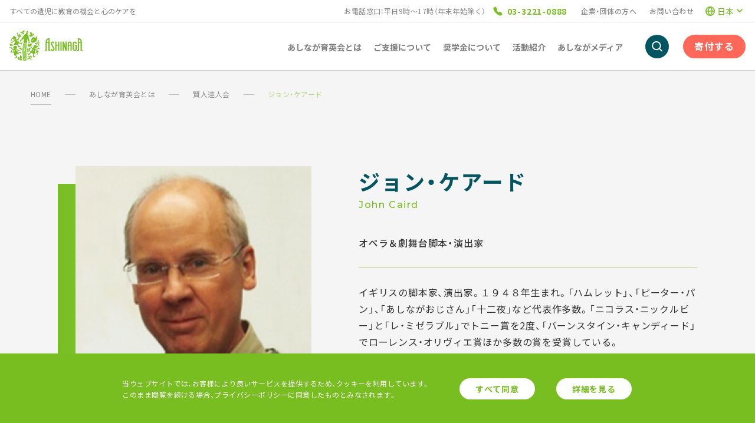

--- FILE ---
content_type: text/html; charset=utf-8
request_url: https://www.ashinaga.org/about-us/kenjin-tatsujin/%E3%82%B8%E3%83%A7%E3%83%B3%E3%83%BB%E3%82%B1%E3%82%A2%E3%83%BC%E3%83%89/
body_size: 107589
content:
<!doctype html>
<html data-n-head-ssr lang="ja" prefix="og: http://ogp.me/ns#" data-n-head="%7B%22lang%22:%7B%22ssr%22:%22ja%22%7D,%22prefix%22:%7B%22ssr%22:%22og:%20http://ogp.me/ns#%22%7D%7D">
  <head >
    <title>ジョン・ケアード｜あしなが育英会</title><meta data-n-head="ssr" charset="utf-8"><meta data-n-head="ssr" data-hid="og:site_name" property="og:site_name" content="あしなが育英会"><meta data-n-head="ssr" data-hid="og:type" property="og:type" content="website"><meta data-n-head="ssr" data-hid="og:description" property="og:description" content="あしなが育英会は、遺児への奨学金の貸し出しによる経済的な援助や「レインボーハウス」での活動、短期ケアプログラムの「つどい」などの「心のケア」をしています。その運営は、個人の方々のご寄付を中心にしています。事業内容と収支報告をご支援者に公開しています。"><meta data-n-head="ssr" data-hid="twitter:card" name="twitter:card" content="summary_large_image"><meta data-n-head="ssr" data-hid="twitter:site”" name="twitter:site”" content="ashinaga_jp"><meta data-n-head="ssr" data-hid="twitter:description" name="twitter:description" content="あしなが育英会は、遺児への奨学金の貸し出しによる経済的な援助や「レインボーハウス」での活動、短期ケアプログラムの「つどい」などの「心のケア」をしています。その運営は、個人の方々のご寄付を中心にしています。事業内容と収支報告をご支援者に公開しています。"><meta data-n-head="ssr" name="msapplication-square70x70logo" content="summary"><meta data-n-head="ssr" name="msapplication-square70x70logo" content="/site-tile-70x70.png"><meta data-n-head="ssr" name="msapplication-square150x150logo" content="/site-tile-150x150.png"><meta data-n-head="ssr" name="msapplication-wide310x150logo" content="/site-tile-310x150.png"><meta data-n-head="ssr" name="msapplication-square310x310logo" content="/site-tile-310x310.png"><meta data-n-head="ssr" name="msapplication-TileColor" content="#0078d7"><meta data-n-head="ssr" name="viewport" content="width=device-width, initial-scale=1"><meta data-n-head="ssr" data-hid="description" name="description" content="ジョン・ケアード｜あしなが育英会は、遺児への奨学金の貸し出しによる経済的な援助や「レインボーハウス」での活動、短期ケアプログラムの「つどい」などの「心のケア」をしています。その運営は、個人の方々のご寄付を中心にしています。事業内容と収支報告をご支援者に公開しています。"><meta data-n-head="ssr" data-hid="og:url" property="og:url" content="https://www.ashinaga.org/about-us/kenjin-tatsujin/%e3%82%b8%e3%83%a7%e3%83%b3%e3%83%bb%e3%82%b1%e3%82%a2%e3%83%bc%e3%83%89/"><meta data-n-head="ssr" data-hid="og:title" property="og:title" content="ジョン・ケアード｜あしなが育英会"><meta data-n-head="ssr" data-hid="twitter:url" name="twitter:url" content="https://www.ashinaga.org/about-us/kenjin-tatsujin/%e3%82%b8%e3%83%a7%e3%83%b3%e3%83%bb%e3%82%b1%e3%82%a2%e3%83%bc%e3%83%89/"><meta data-n-head="ssr" data-hid="twitter:title" name="twitter:title" content="ジョン・ケアード｜あしなが育英会"><meta data-n-head="ssr" data-hid="og:image" property="og:image" content="https://www.ashinaga.org/ja/documents/John-Caird.jpg"><meta data-n-head="ssr" data-hid="twitter:image" name="twitter:image" content="https://www.ashinaga.org/ja/documents/John-Caird.jpg"><meta data-n-head="ssr" data-hid="og:locale" property="og:locale" content="ja"><meta data-n-head="ssr" data-hid="og:locale:alternate-en" property="og:locale:alternate" content="en"><link data-n-head="ssr" rel="shortcut icon" type="image/vnd.microsoft.icon" href=" /favicon.ico"><link data-n-head="ssr" rel="icon" type="image/vnd.microsoft.icon" href="/favicon.ico"><link data-n-head="ssr" rel="apple-touch-icon" sizes="57x57" href="/apple-touch-icon-57x57.png"><link data-n-head="ssr" rel="apple-touch-icon" sizes="60x60" href="/apple-touch-icon-60x60.png"><link data-n-head="ssr" rel="apple-touch-icon" sizes="72x72" href="/apple-touch-icon-72x72.png"><link data-n-head="ssr" rel="apple-touch-icon" sizes="76x76" href="/apple-touch-icon-76x76.png"><link data-n-head="ssr" rel="apple-touch-icon" sizes="114x114" href="/apple-touch-icon-114x114.png"><link data-n-head="ssr" rel="apple-touch-icon" sizes="120x120" href="/apple-touch-icon-120x120.png"><link data-n-head="ssr" rel="apple-touch-icon" sizes="144x144" href="/apple-touch-icon-144x144.png"><link data-n-head="ssr" rel="apple-touch-icon" sizes="152x152" href="/apple-touch-icon-152x152.png"><link data-n-head="ssr" rel="apple-touch-icon" sizes="180x180" href="/apple-touch-icon-180x180.png"><link data-n-head="ssr" rel="icon" type="image/png" sizes="36x36" href="/android-chrome-36x36.png"><link data-n-head="ssr" rel="icon" type="image/png" sizes="48x48" href="/android-chrome-48x48.png"><link data-n-head="ssr" rel="icon" type="image/png" sizes="72x72" href="/android-chrome-72x72.png"><link data-n-head="ssr" rel="icon" type="image/png" sizes="96x96" href="/android-chrome-96x96.png"><link data-n-head="ssr" rel="icon" type="image/png" sizes="128x128" href="/android-chrome-128x128.png"><link data-n-head="ssr" rel="icon" type="image/png" sizes="144x144" href="/android-chrome-144x144.png"><link data-n-head="ssr" rel="icon" type="image/png" sizes="152x152" href="/android-chrome-152x152.png"><link data-n-head="ssr" rel="icon" type="image/png" sizes="192x192" href="/android-chrome-192x192.png"><link data-n-head="ssr" rel="icon" type="image/png" sizes="256x256" href="/android-chrome-256x256.png"><link data-n-head="ssr" rel="icon" type="image/png" sizes="384x384" href="/android-chrome-384x384.png"><link data-n-head="ssr" rel="icon" type="image/png" sizes="512x512" href="/android-chrome-512x512.png"><link data-n-head="ssr" rel="icon" type="image/png" sizes="36x36" href="/icon-36x36.png"><link data-n-head="ssr" rel="icon" type="image/png" sizes="48x48" href="/icon-48x48.png"><link data-n-head="ssr" rel="icon" type="image/png" sizes="72x72" href="/icon-72x72.png"><link data-n-head="ssr" rel="icon" type="image/png" sizes="96x96" href="/icon-96x96.png"><link data-n-head="ssr" rel="icon" type="image/png" sizes="128x128" href="/icon-128x128.png"><link data-n-head="ssr" rel="icon" type="image/png" sizes="144x144" href="/icon-144x144.png"><link data-n-head="ssr" rel="icon" type="image/png" sizes="152x152" href="/icon-152x152.png"><link data-n-head="ssr" rel="icon" type="image/png" sizes="160x160" href="/icon-160x160.png"><link data-n-head="ssr" rel="icon" type="image/png" sizes="192x192" href="/icon-192x192.png"><link data-n-head="ssr" rel="icon" type="image/png" sizes="196x196" href="/icon-196x196.png"><link data-n-head="ssr" rel="icon" type="image/png" sizes="256x256" href="/icon-256x256.png"><link data-n-head="ssr" rel="icon" type="image/png" sizes="384x384" href="/icon-384x384.png"><link data-n-head="ssr" rel="icon" type="image/png" sizes="512x512" href="/icon-512x512.png"><link data-n-head="ssr" rel="icon" type="image/png" sizes="16x16" href="/icon-16x16.png"><link data-n-head="ssr" rel="icon" type="image/png" sizes="24x24" href="/icon-24x24.png"><link data-n-head="ssr" rel="icon" type="image/png" sizes="32x32" href="/icon-32x32.png"><link data-n-head="ssr" rel="manifest" href="/manifest.json"><link data-n-head="ssr" rel="stylesheet" href="https://fonts.googleapis.com/css2?family=Montserrat:wght@300;500&amp;family=Noto+Sans+JP:wght@300;400;500;700&amp;family=Roboto+Condensed:wght@700&amp;display=swap"><link data-n-head="ssr" rel="canonical" href="https://www.ashinaga.org/about-us/kenjin-tatsujin/%e3%82%b8%e3%83%a7%e3%83%b3%e3%83%bb%e3%82%b1%e3%82%a2%e3%83%bc%e3%83%89/"><link data-n-head="ssr" data-hid="alternate-hreflang-ja" rel="alternate" href="/about-us/kenjin-tatsujin/%E3%82%B8%E3%83%A7%E3%83%B3%E3%83%BB%E3%82%B1%E3%82%A2%E3%83%BC%E3%83%89/" hreflang="ja"><link data-n-head="ssr" data-hid="alternate-hreflang-en" rel="alternate" href="/en/about-us/kenjin-tatsujin/%E3%82%B8%E3%83%A7%E3%83%B3%E3%83%BB%E3%82%B1%E3%82%A2%E3%83%BC%E3%83%89/" hreflang="en"><script data-n-head="ssr" src="https://s.yimg.jp/images/listing/tool/cv/ytag.js" async></script><script data-n-head="ssr" data-hid="ydnSiteGeneral">
  window.yjDataLayer = window.yjDataLayer || [];
  function ytag() { yjDataLayer.push(arguments); }
  ytag({"type":"ycl_cookie"});
</script><script data-n-head="ssr" data-hid="ydnRetargeting">
  // window.yjDataLayer = window.yjDataLayer || [];
  // function ytag() { yjDataLayer.push(arguments); }
  ytag({
    "type":"yjad_retargeting",
    "config":{
      "yahoo_retargeting_id": "W53GIYFQ1M",
      "yahoo_retargeting_label": ""
      /*,
      "yahoo_retargeting_page_type": "",
      "yahoo_retargeting_items":[
        {item_id: '', category_id: '', price: '', quantity: ''}
      ]*/
    }
  });
</script><script data-n-head="ssr" src="https://www.googletagmanager.com/gtag/js?id=UA-197571277-1" async></script><script data-n-head="ssr" src="https://www.googletagmanager.com/gtag/js?id=AW-618233577" async></script><script data-n-head="ssr" data-hid="gtag">
  window.dataLayer = window.dataLayer || [];
  function gtag(){dataLayer.push(arguments);}
  gtag('js', new Date());

  gtag('config', 'UA-197571277-1');
  gtag('config', 'AW-618233577');
</script><script data-n-head="ssr" data-hid="gtm">
  (function (w,d,s,l,i){w[l]=w[l]||[];w[l].push({'gtm.start':
  new Date().getTime(),event:'gtm.js'});var f=d.getElementsByTagName(s)[0],
  j=d.createElement(s),dl=l!='dataLayer'?'&l='+l:'';j.async=true;j.src=
  'https://www.googletagmanager.com/gtm.js?id='+i+dl;f.parentNode.insertBefore(j,f);
  })(window,document,'script','dataLayer','GTM-PZ2DXHG');
</script><script data-n-head="ssr" data-hid="facebookPixel">
  !function(f,b,e,v,n,t,s)
  {if(f.fbq)return;n=f.fbq=function(){n.callMethod?
  n.callMethod.apply(n,arguments):n.queue.push(arguments)};
  if(!f._fbq)f._fbq=n;n.push=n;n.loaded=!0;n.version='2.0';
  n.queue=[];t=b.createElement(e);t.async=!0;
  t.src=v;s=b.getElementsByTagName(e)[0];
  s.parentNode.insertBefore(t,s)}(window,document,'script',
  'https://connect.facebook.net/en_US/fbevents.js');
  fbq('init', '1426744940932459');
</script><link rel="preload" href="/_nuxt/0720be5.js" as="script"><link rel="preload" href="/_nuxt/f4d1829.js" as="script"><link rel="preload" href="/_nuxt/18c1601.js" as="script"><link rel="preload" href="/_nuxt/e3db59a.js" as="script"><link rel="preload" href="/_nuxt/58605bd.js" as="script"><link rel="preload" href="/_nuxt/322bed1.js" as="script"><style data-vue-ssr-id="3ddbd9d4:0 7e56e4e3:0 c0af6374:0 28e07b0c:0 40b39925:0 5c144f72:0 0fab85fe:0 5e343baa:0 0a6d80b4:0 878cbb36:0 f404c7f8:0 5f714486:0 55ccc75b:0 88d58ffa:0 7d359339:0 57cb8a40:0 fd0038c2:0 3dac58b0:0 49f47c02:0 49bded56:0 7004f889:0 60ca2a29:0 3609779d:0 d660fa76:0 6d23c6bd:0 63a80538:0 30ea2579:0 5dedb2f8:0 04156080:0 00ad87de:0 60f7ecf2:0 5d7d8f5b:0 58fbacb8:0 16a6ec80:0 3c2784e2:0 f4060d56:0 618a7231:0 677dee42:0 47f5d44e:0 43ce1959:0 490d7946:0 d7107246:0 7d74ee8e:0">a,abbr,acronym,address,applet,article,aside,audio,b,big,blockquote,body,canvas,caption,center,cite,code,dd,del,details,dfn,div,dl,dt,em,fieldset,figcaption,figure,font,footer,form,h1,h2,h3,h4,h5,h6,header,hgroup,html,i,iframe,img,ins,kbd,label,legend,li,mark,menu,meter,nav,object,ol,output,p,pre,progress,q,s,samp,section,small,span,strike,strong,sub,summary,sup,table,tbody,td,tfoot,th,thead,time,tr,tt,ul,var,video{margin:0;padding:0;border:0;outline:0;font-size:100%;vertical-align:baseline;background:transparent}article,aside,blockquote,dialog,figure,footer,header,hgroup,nav,section{display:block}li,nav ul,ol,ul{margin:0;padding:0;list-style:none}blockquote,q{quotes:none}blockquote:after,blockquote:before,q:after,q:before{content:"";content:none}ins{text-decoration:underline}del{text-decoration:line-through}mark{background:none}abbr[title],dfn[title]{border-bottom:1px dotted #000;cursor:help}table{border-collapse:collapse;border-spacing:0}hr{display:block;height:1px;border:0;border-top:1px solid #ccc;margin:1em 0;padding:0}button,input[type=button],input[type=submit]{padding:0;margin:0}a img,input,select{vertical-align:middle}@font-face{font-family:"YakuHanJP";font-style:normal;font-weight:400;font-display:swap;src:url(/assets/fonts/YakuHanJP-Regular.eot);src:url(/assets/fonts/YakuHanJP-Regular.woff2) format("woff2"),url(/assets/fonts/YakuHanJP-Regular.woff) format("woff");unicode-range:u+3001-3002,u+3008-3011,u+3014-3015,u+30fb,u+ff01,u+ff08-ff09,u+ff1a-ff1b,u+ff1f,u+ff3b,u+ff3d,u+ff5b,u+ff5d}@font-face{font-family:"YakuHanJP";font-style:normal;font-weight:500;font-display:swap;src:url(/assets/fonts/YakuHanJP-Medium.eot);src:url(/assets/fonts/YakuHanJP-Medium.woff2) format("woff2"),url(/assets/fonts/YakuHanJP-Medium.woff) format("woff");unicode-range:u+3001-3002,u+3008-3011,u+3014-3015,u+30fb,u+ff01,u+ff08-ff09,u+ff1a-ff1b,u+ff1f,u+ff3b,u+ff3d,u+ff5b,u+ff5d}@font-face{font-family:"YakuHanJP";font-style:normal;font-weight:700;font-display:swap;src:url(/assets/fonts/YakuHanJP-Bold.eot);src:url(/assets/fonts/YakuHanJP-Bold.woff2) format("woff2"),url(/assets/fonts/YakuHanJP-Bold.woff) format("woff");unicode-range:u+3001-3002,u+3008-3011,u+3014-3015,u+30fb,u+ff01,u+ff08-ff09,u+ff1a-ff1b,u+ff1f,u+ff3b,u+ff3d,u+ff5b,u+ff5d}*{box-sizing:border-box;font-style:normal}html{font-size:100%}body,html{height:100%}body{font-size:1rem;font-family:YakuHanJP,"Noto Sans JP",sans-serif;color:#333;width:100%;min-width:20rem;min-height:100%;margin:0;padding:0;line-height:1;-webkit-text-size-adjust:100%;-moz-osx-font-smoothing:grayscale;-webkit-font-kerning:normal;-webkit-font-smoothing:antialiased;font-feature-settings:"kern";font-kerning:normal;letter-spacing:.03em;word-break:break-all}@media only screen and (max-width:768px){body{font-size:.9375rem}}h1,h2,h3,h4,h5,h6{font-weight:400;line-height:1.3}i,p{line-height:1.6}button,input,select,textarea{font-family:YakuHanJP,"Noto Sans JP",sans-serif;font-size:13px;margin:0;padding:0;background:none;border:none;border-radius:0;outline:none;-webkit-appearance:none;-moz-appearance:none;appearance:none}@media screen and (max-width:410px){button,input,select,textarea{font-size:16px}}button:focus,input:focus,select:focus,textarea:focus{outline:0}button,input[type=button],input[type=submit]{transition:all .3s ease}a,button,input[type=button],input[type=submit]{cursor:pointer;-webkit-backface-visibility:hidden;backface-visibility:hidden}a{color:#333;text-decoration:none;transition:all .15s ease-in;display:inline-block}@media only screen and (min-width:769px){a[href*="tel:"]{pointer-events:none}}img{width:auto}img,picture{max-width:100%;height:auto;-webkit-backface-visibility:hidden;backface-visibility:hidden}picture{width:100%;display:inline-block;vertical-align:middle}pre{font-family:YakuHanJP,"Noto Sans JP",sans-serif}em{font-style:italic}html.overflow{overflow:hidden;max-height:100vh}html.scroll-behavior-auto{scroll-behavior:auto}.l-container{width:100%;min-height:100%;margin:0 auto;position:relative}@media only screen and (min-width:769px){.l-container{min-width:70.25rem}}@media only screen and (max-width:768px){.l-container{min-width:20rem}}.l-contents{width:100%}@media only screen and (min-width:1000px){.l-contents{padding:7.375rem 0 0}.l-contents.-has-tel-area{padding-top:10.25rem}.l-contents.-simple{padding:5rem 0 0}.l-contents.-simple.-has-tel-area{padding-top:7.875rem}}@media only screen and (max-width:999px){.l-contents{padding:3.75rem 0 0}.l-contents.-has-tel-area{padding-top:7.5rem}}@media only screen and (min-width:1000px){.ie .l-contents,.ie .l-contents.-simple{padding:0}}@media only screen and (max-width:999px){.ie .l-contents{padding:0}}.l-header{width:100%;position:fixed;left:0;top:0;z-index:999}@media only screen and (min-width:769px){.l-header{min-width:20rem}}@media only screen and (max-width:768px){.l-header{min-width:20rem}}.ie .l-header,.l-footer{position:relative}@media only screen and (max-width:768px){.c-inner{margin:0 auto;width:100%;min-width:20rem;max-width:40rem;padding:0 1.25rem}}@media only screen and (min-width:769px){.c-inner{margin:0 auto;width:100%;max-width:70.25rem;min-width:70.25rem;padding:0 1.25rem}}@media only screen and (min-width:1000px){.c-inner--large-pc{margin:0 auto;width:100%;max-width:70.25rem;min-width:70.25rem;padding:0 1.25rem}}@media only screen and (min-width:769px){.c-inner--pc{margin:0 auto;width:100%;max-width:70.25rem;min-width:70.25rem;padding:0 1.25rem}}@media only screen and (max-width:999px){.c-inner--large-tb{margin:0 auto;width:100%;min-width:20rem;max-width:40rem;padding:0 1.25rem}}@media only screen and (max-width:768px){.c-inner--tb{margin:0 auto;width:100%;min-width:20rem;max-width:40rem;padding:0 1.25rem}}@media only screen and (min-width:1000px){.c-inner--large{margin:0 auto;width:100%;min-width:20rem;max-width:40rem;padding:0 1.25rem}}@media only screen and (max-width:999px){.c-inner--large{margin:0 auto;width:100%;max-width:70.25rem;min-width:70.25rem;padding:0 1.25rem}}@media only screen and (min-width:769px){.c-inner--flexible{min-width:0}}@media only screen and (min-width:769px){.c-inner--detail{max-width:44.75rem;min-width:0;margin:0 auto}}.ma{margin:0 auto;justify-content:center}.mt12{margin-top:.75rem}@media only screen and (max-width:768px){.mt12{margin-top:.375rem}}.mt16{margin-top:1rem}@media only screen and (max-width:768px){.mt16{margin-top:.5rem}}.mt28{margin-top:1.75rem}@media only screen and (max-width:768px){.mt28{margin-top:.875rem}}.mt44{margin-top:2.75rem}@media only screen and (max-width:768px){.mt44{margin-top:1.375rem}}.mt64{margin-top:4rem}@media only screen and (max-width:768px){.mt64{margin-top:2rem}}.mt80{margin-top:5rem}@media only screen and (max-width:768px){.mt80{margin-top:2.5rem}}.mt100{margin-top:6.25rem}@media only screen and (max-width:768px){.mt100{margin-top:3.125rem}}.mt150{margin-top:9.375rem}@media only screen and (max-width:768px){.mt150{margin-top:4.6875rem}}.mb12{margin-bottom:.75rem}@media only screen and (max-width:768px){.mb12{margin-bottom:.375rem}}.mb16{margin-bottom:1rem}@media only screen and (max-width:768px){.mb16{margin-bottom:.5rem}}.mb28{margin-bottom:1.75rem}@media only screen and (max-width:768px){.mb28{margin-bottom:.875rem}}.mb44{margin-bottom:2.75rem}@media only screen and (max-width:768px){.mb44{margin-bottom:1.375rem}}.mb64{margin-bottom:4rem}@media only screen and (max-width:768px){.mb64{margin-bottom:2rem}}.mb80{margin-bottom:5rem}@media only screen and (max-width:768px){.mb80{margin-bottom:2.5rem}}.mb100{margin-bottom:6.25rem}@media only screen and (max-width:768px){.mb100{margin-bottom:3.125rem}}.mb150{margin-bottom:9.375rem}@media only screen and (max-width:768px){.mb150{margin-bottom:4.6875rem}}.pt12{padding-top:.75rem}@media only screen and (max-width:768px){.pt12{padding-top:.375rem}}.pt16{padding-top:1rem}@media only screen and (max-width:768px){.pt16{padding-top:.5rem}}.pt28{padding-top:1.75rem}@media only screen and (max-width:768px){.pt28{padding-top:.875rem}}.pt44{padding-top:2.75rem}@media only screen and (max-width:768px){.pt44{padding-top:1.375rem}}.pt64{padding-top:4rem}@media only screen and (max-width:768px){.pt64{padding-top:2rem}}.pt80{padding-top:5rem}@media only screen and (max-width:768px){.pt80{padding-top:2.5rem}}.pt100{padding-top:6.25rem}@media only screen and (max-width:768px){.pt100{padding-top:3.125rem}}.pt150{padding-top:9.375rem}@media only screen and (max-width:768px){.pt150{padding-top:4.6875rem}}.pb12{padding-bottom:.75rem}@media only screen and (max-width:768px){.pb12{padding-bottom:.375rem}}.pb16{padding-bottom:1rem}@media only screen and (max-width:768px){.pb16{padding-bottom:.5rem}}.pb28{padding-bottom:1.75rem}@media only screen and (max-width:768px){.pb28{padding-bottom:.875rem}}.pb44{padding-bottom:2.75rem}@media only screen and (max-width:768px){.pb44{padding-bottom:1.375rem}}.pb64{padding-bottom:4rem}@media only screen and (max-width:768px){.pb64{padding-bottom:2rem}}.pb80{padding-bottom:5rem}@media only screen and (max-width:768px){.pb80{padding-bottom:2.5rem}}.pb100{padding-bottom:6.25rem}@media only screen and (max-width:768px){.pb100{padding-bottom:3.125rem}}.pb150{padding-bottom:9.375rem}@media only screen and (max-width:768px){.pb150{padding-bottom:4.6875rem}}.only-sp+br{display:none}@media only screen and (min-width:769px){.only-sp{display:none}}.only-pc+br{display:none}@media only screen and (max-width:768px){.only-pc{display:none}}.p-text-center,.p-text-center--pc{text-align:center}@media only screen and (max-width:768px){.p-text-center--pc{text-align:inherit}}.p-text-center--sp{text-align:inherit}@media only screen and (max-width:768px){.p-text-center--sp{text-align:center}}.p-slug{position:relative;background:#f5f5f5}.p-slug__breadcrumbs{position:absolute;left:0;top:0;z-index:2}.p-slug__inner{padding-top:9rem}@media only screen and (max-width:768px){.p-slug__inner{padding-top:5rem}}.p-common-heading{text-align:center;position:relative}.p-common-heading--intl:after{content:"";display:block;width:10rem;height:4px;background:linear-gradient(90deg,#84bb58,#50a5b6);position:absolute;bottom:0;left:0;right:0;margin:0 auto}.p-common-heading__title{font-weight:700;line-height:1.4;letter-spacing:.05em;color:#005560;font-size:2.75rem;padding-bottom:2rem}@media only screen and (max-width:768px){.p-common-heading__title{font-size:1.5rem;padding-bottom:1rem}}.p-common-heading__sub{display:inline-block;font-family:"Montserrat",sans-serif;font-weight:500;line-height:1.25;letter-spacing:.1em;color:#78be21}@media only screen and (max-width:768px){.p-common-heading__sub{font-size:.75rem;line-height:1.5}}.p-common-heading__parent{display:inline-block;font-weight:500;line-height:1.5;color:#888;font-size:.875rem;margin-bottom:1rem}.p-section-heading{font-weight:700;line-height:1.5;letter-spacing:.05em;padding-bottom:1.875rem;position:relative;font-size:2rem;color:#005560;text-align:center}@media only screen and (max-width:768px){.p-section-heading{font-size:1.25rem;line-height:1.4;padding-bottom:1rem}}.p-section-heading:after{content:"";display:block;width:10rem;height:2px;background:linear-gradient(90deg,#78be21,#aed87a);position:absolute;bottom:0;left:0;right:0;margin:0 auto}@media only screen and (max-width:768px){.p-section-heading:after{height:4px}}.p-section-heading--intl:after{background:linear-gradient(90deg,#84bb58,#50a5b6)}.p-paragraph-heading{font-size:1.5rem;padding:.375rem 0 .375rem 1.625rem;font-weight:700;position:relative}@media only screen and (max-width:768px){.p-paragraph-heading{font-size:1.125rem}}.p-paragraph-heading:after{content:"";display:block;width:.5rem;height:100%;background:#78be21;position:absolute;top:0;left:0}.p-paragraph-heading--intl:after{background:linear-gradient(180deg,#84bb58,#50a5b6)}.p-page-desc{margin:0 auto;max-width:44.75rem;line-height:1.75;letter-spacing:.05em}.p-buttons{display:flex;justify-content:center}@media only screen and (min-width:769px){.p-buttons__item:first-of-type{margin-right:2rem}}@media only screen and (max-width:768px){.p-buttons{flex-direction:column;align-items:center}.p-buttons__item:first-of-type{margin-bottom:1.5rem}}.p-button{text-align:center;transition:all .15s ease-in;display:flex;align-items:center;justify-content:center;letter-spacing:.05em;border-radius:3.75rem;max-width:100%;padding:1.75rem}.p-button:hover{opacity:.7}.p-button__icon{margin-right:.75rem}.p-button--primary{background-color:#78be21;border:1px solid #78be21;width:14.5rem}.p-button--primary .p-button__text{color:#fff}.p-button--secondary{background-color:#fff;border:1px solid #78be21;width:14.5rem}.p-button--secondary .p-button__text{color:#78be21}.p-button--related{background-color:#fff;border:2px solid #005560;width:25rem}.p-button--related .p-button__text{color:#005560;font-weight:700}.p-button--download{background-color:#fff;border:2px solid #005560;width:23rem}.p-button--download .p-button__text{color:#005560;font-weight:700}@media only screen and (max-width:768px){.p-button--download{width:auto}}.p-button--donate{background-color:#78be21;border:1px solid #78be21;width:16.25rem}.p-button--donate .p-button__text{color:#fff}.p-button--donate-once{background-color:#ffc04b;border:1px solid #ffc04b;width:22.5rem}.p-button--donate-once .p-button__text{color:#fff}.p-button--donate-continue{background-color:#ff6858;border:1px solid #ff6858;width:22.5rem}.p-button--donate-continue .p-button__text{color:#fff}.p-button--default{height:3.75rem}.p-button--default .p-button__text{line-height:1.6}.p-button--large{height:6.125rem}.p-button--large .p-button__text{font-size:1.5rem;line-height:1.4}.p-button-share{display:flex;align-items:center;width:10.25rem;height:3rem;border-radius:.25rem}.p-button-share.tap{opacity:.7}.p-button-share__text{color:#fff;letter-spacing:.05em;font-weight:700}.p-button-share--facebook{background-color:#4267b2}.p-button-share--twitter{background-color:#000}.p-button-share--line{background-color:#00b900}.p-link{font-weight:700;line-height:1.75;letter-spacing:.05em;text-decoration:underline;color:#78be21;display:inline-block}.p-link:hover{opacity:.7}.p-link-external__link{display:flex;align-items:center;font-weight:700;line-height:1.75;letter-spacing:.05em;text-decoration:underline;color:#005560}.p-link-external__link:hover{opacity:.7}.p-link-external__icon{margin-left:.25rem}.p-link-download__link{display:flex;align-items:center;font-weight:700;line-height:1.75;letter-spacing:.05em;color:#005560}.p-link-download__link:hover{opacity:.7}.p-link-download__icon{margin-right:.25rem}.p-link-more{color:#78be21;display:flex;align-items:center}.p-link-more:hover{opacity:.7}.p-link-more__icon{margin-right:.625rem;line-height:1}.p-link-more__text{letter-spacing:.05em}.p-text--primary{color:#78be21}.p-text--gray{color:#888}.p-text--red{color:#eb5757}.p-text--foss{color:#005560}.p-text--size14{font-size:.875rem}.p-text--size20{font-size:1.25rem}@media only screen and (max-width:768px){.p-text--size20{font-size:1rem}}.p-text--size24{font-size:1.5rem}@media only screen and (max-width:768px){.p-text--size24{font-size:1.125rem}}.p-text--size32{font-size:2rem;font-weight:700;line-height:1.5;text-align:center;letter-spacing:.05em}@media only screen and (max-width:768px){.p-text--size32{font-size:1.25rem}}.p-text--bold,.p-text--frame{font-weight:700}.p-text--frame{line-height:1.75;letter-spacing:.05em;border:2px solid #eb5757;padding:1.25rem;max-width:44.75rem;margin:0 auto}.p-icon-more{display:inline-flex}.p-icon-more:after{content:"";width:38px;height:28px;background:url([data-uri])}.p-icon-external{display:inline-flex}.p-icon-external:after{content:"";width:24px;height:24px;background:url(/_nuxt/img/external_icon.c1bc477.svg)}.p-icon-download{display:inline-flex}.p-icon-download:after{content:"";width:24px;height:24px;background:url([data-uri])}.p-icon-facebook{display:inline-flex}.p-icon-facebook:after{content:"";width:48px;height:48px;background:url([data-uri])}.p-icon-twitter{display:inline-flex}.p-icon-twitter:after{content:"";width:48px;height:48px;background:url([data-uri])}.p-icon-line{display:inline-flex}.p-icon-line:after{content:"";width:48px;height:48px;background:url(/_nuxt/img/line_icon.9e57d57.svg)}.p-card-image{position:relative}.p-card-image:before{content:"";display:block}.p-card-image--square:before{padding-top:100%}.p-card-image--wide-width:before{padding-top:58%}.p-card-image img{-o-object-fit:cover;object-fit:cover;font-family:"object-fit: cover; object-position: 50% 50%;";position:absolute;width:100%;height:100%;top:0;right:0;bottom:0;left:0;margin:auto}.p-card--no-link li:hover{opacity:inherit}.p-card1{margin-bottom:-4rem;padding-bottom:.1px}@media only screen and (max-width:768px){.p-card1{margin-bottom:-2rem}}.p-card1__item{margin-bottom:4rem;display:flex;flex-direction:column;width:100%;padding:1.5rem 0}@media only screen and (max-width:768px){.p-card1__item{margin-bottom:2rem}}.p-card1-item{position:relative;transition:all .15s ease-in}@media only screen and (min-width:769px){.p-card1-item{display:flex;justify-content:space-between;align-items:center;flex-direction:row}}.p-card1-item:hover{opacity:.7}.p-card1-item--no-link:hover{opacity:inherit}@media only screen and (min-width:769px){.p-card1-item:nth-of-type(2n){flex-direction:row-reverse}}.p-card1-item__link{width:100%;height:100%;position:absolute;top:0;left:0;z-index:1}@media only screen and (min-width:769px){.p-card1-item__content{width:50.92251%;padding:0 3rem}}@media only screen and (max-width:768px){.p-card1-item__content{padding-top:1.75rem}}@media only screen and (min-width:769px){.p-card1-item__image{width:49.07749%}}.p-card1-item__image:before{padding-top:85.71429%}.p-card1-item__label{font-size:.875rem;line-height:1.6;letter-spacing:.05em;color:#888;margin-bottom:.5rem;display:block}.p-card1-item__title{font-weight:700;letter-spacing:.05em;color:#005560;display:block;font-size:1.5rem}@media only screen and (max-width:768px){.p-card1-item__title{font-size:1rem}}.p-card1-item__desc{line-height:1.75;letter-spacing:.05em;margin-top:1.75rem}.p-card1-item__note{font-size:.75rem;line-height:1.6;color:#eb5757;margin-top:1.75rem}@media only screen and (min-width:769px){.p-card1-item--type-a:nth-of-type(odd){background:linear-gradient(90deg,hsla(0,0%,100%,0),hsla(0,0%,100%,0) 30%,#fff 0,#fff)}}@media only screen and (min-width:769px){.p-card1-item--type-a:nth-of-type(2n){background:linear-gradient(90deg,#fff,#fff 70%,hsla(0,0%,100%,0) 0,hsla(0,0%,100%,0))}}.p-card1-item--type-a .p-card1-item__title{font-size:2rem;line-height:1.5}@media only screen and (max-width:768px){.p-card1-item--type-a .p-card1-item__title{font-size:1.25rem}}.p-card2{margin:0 -1.125rem -4rem;padding-bottom:.1px;display:flex;flex-wrap:wrap}.p-card2__item{width:50%;padding:0 1.125rem;margin-bottom:4rem;display:flex;flex-direction:column}@media only screen and (max-width:768px){.p-card2__item{width:100%}}.p-card2-item{position:relative;transition:all .15s ease-in}.p-card2-item:hover{opacity:.7}.p-card2-item--no-link:hover{opacity:inherit}.p-card2-item__link{width:100%;height:100%;position:absolute;top:0;left:0;z-index:1}.p-card2-item__title{font-weight:700;color:#005560;display:inline-block}.p-card2-item__desc,.p-card2-item__title{letter-spacing:.05em;margin-bottom:1.75rem}.p-card2-item__desc{line-height:1.75}.p-card2-item--type-a .p-card2-item__content{background-color:#fff;padding:6.5rem 2rem 2.5rem;margin-top:-4rem}.p-card2-item--type-a .p-card2-item__image{width:calc(100% - 64px);margin:0 auto}.p-card2-item--type-a .p-card2-item__title{font-size:2rem;line-height:1.5}@media only screen and (max-width:768px){.p-card2-item--type-a .p-card2-item__title{font-size:1.25rem}}.p-card2-item--type-b{padding:0 2rem}.p-card2-item--type-b .p-card2-item__content{padding-top:1.75rem}.p-card2-item--type-b .p-card2-item__title{font-size:1.5rem;line-height:1.4}@media only screen and (max-width:768px){.p-card2-item--type-b .p-card2-item__title{font-size:1rem}}.p-card3{margin:0 -1.5625rem -4rem;padding-bottom:.1px;display:flex;flex-wrap:wrap}.p-card3__item{width:33.33333%;padding:0 1.5625rem;margin-bottom:4rem;display:flex;flex-direction:column}@media only screen and (max-width:768px){.p-card3__item{width:100%}}.p-card3-item{position:relative;transition:all .15s ease-in}.p-card3-item:hover{opacity:.7}.p-card3-item--no-link:hover{opacity:inherit}.p-card3-item__link{width:100%;height:100%;position:absolute;top:0;left:0;z-index:1}.p-card3-item__sub-title{font-weight:500;letter-spacing:.1em;color:#78be21;margin-bottom:1.25rem;font-size:.75rem;line-height:1.5;font-family:"Montserrat",sans-serif;display:flex;align-items:center;justify-content:space-between}.p-card3-item__sub-title__text{margin-right:.75rem}.p-card3-item__title-area{display:flex;justify-content:space-between}.p-card3-item__title{font-weight:700;letter-spacing:.05em;color:#005560;margin-bottom:1.75rem;display:inline-block;font-size:1.5rem;line-height:1.4}@media only screen and (max-width:768px){.p-card3-item__title{font-size:1rem}}.p-card3-item__desc{line-height:1.75;letter-spacing:.05em;margin-bottom:1.75rem}.p-card3-item__desc--s{font-size:.875rem}.p-card3-item__desc--xs{font-size:.75rem}.p-card3-item__desc--gray{color:#888}.p-card3-item--type-a .p-card3-item__content{background-color:#fff;padding:7.75rem 1.5rem .75rem;margin-top:-6.25rem}@media only screen and (min-width:769px){.p-card3-item--type-a .p-card3-item__content{min-height:19.875rem}}.p-card3-item--type-a .p-card3-item__title{margin-bottom:.75rem}.p-card3-item--type-a .p-card3-item__image{width:calc(100% - 48px);margin:0 auto}.p-card3-item--type-intl-a .p-card3-item__content,.p-card3-item--type-intl-b .p-card3-item__content{background-color:#fff;padding:7.75rem 1.5rem 4.5rem;margin-top:-6.25rem}.p-card3-item--type-intl-a .p-card3-item__image,.p-card3-item--type-intl-b .p-card3-item__image{width:calc(100% - 48px);margin:0 auto}.p-card3-item--type-b .p-card3-item__content,.p-card3-item--type-c .p-card3-item__content,.p-card3-item--type-d .p-card3-item__content{padding-top:1.75rem}.p-card3-item--type-d .p-card3-item__title{margin-bottom:.5rem}.p-card3-item--type-d .p-card3-item__desc{margin-bottom:0}.p-card4{margin:0 -1.25rem -4rem;padding-bottom:.1px;display:flex;flex-wrap:wrap}.p-card4__item{width:25%;padding:0 1.25rem;margin-bottom:4rem;display:flex;flex-direction:column}@media only screen and (max-width:768px){.p-card4__item{width:50%}}.p-card4-item{position:relative;transition:all .15s ease-in}.p-card4-item:hover{opacity:.7}.p-card4-item--no-link:hover{opacity:inherit}.p-card4-item__link{width:100%;height:100%;position:absolute;top:0;left:0;z-index:1}.p-card4-item__image{position:relative}.p-card4-item__label{position:absolute;bottom:0;z-index:1;padding:.1875rem 1rem .3125rem;display:inline-block;background-color:#ab5b9e}.p-card4-item__label__text{font-weight:500;font-size:.75rem;line-height:1.5;color:#f5f5f5}.p-card4-item__content{padding-top:1.25rem}.p-card4-item__title{letter-spacing:.05em;color:#005560;margin-bottom:1.25rem;display:inline-block;line-height:1.5}.p-card4-item__desc{line-height:1.75;letter-spacing:.05em}.p-card4-item__desc--s{font-size:.875rem}.p-card4-item__desc--xs{font-size:.75rem}.p-card4-item__desc--gray{color:#888}.p-card4-item__date{font-weight:500;line-height:1.5;color:#888;font-size:.875rem;margin-bottom:.5rem;display:inline-block}.p-card4-item--type-b .p-card4-item__title{font-size:1.5rem;line-height:1.4;font-weight:700}@media only screen and (max-width:768px){.p-card4-item--type-b .p-card4-item__title{font-size:1rem}}.p-list--type-a{width:100%}@media only screen and (min-width:769px){.p-list--type-a{display:flex}}@media only screen and (max-width:768px){.p-list--type-a{padding:1.5rem 0}}.p-list--type-a .p-list__term{color:#78be21;font-weight:700;flex:0 0 auto}@media only screen and (min-width:769px){.p-list--type-a .p-list__term{width:14.125rem;padding:2rem 1em 2rem 0}}@media only screen and (min-width:769px){.p-list--type-a .p-list__description{padding:2rem 0}}@media only screen and (max-width:768px){.p-list--type-a .p-list__description{margin-top:1.5rem}}.p-list--type-a .p-list__description__heading{line-height:1.5}.p-list--type-a .p-list__description__leading{color:#888;font-size:.875rem;margin-top:.5rem}.p-list--type-a .p-list__description__link-more{margin-top:.75rem}.p-list--type-a+.p-list--type-a{margin-top:0;border-top:1px solid rgba(174,216,122,.5)}.p-list--type-b{width:100%}.p-list--type-b:not(:last-of-type){margin-bottom:5rem}@media only screen and (min-width:769px){.p-list--type-b{display:flex}}.p-list--type-b .p-list__term{position:relative;font-weight:700;height:100%;flex:0 0 auto}@media only screen and (min-width:769px){.p-list--type-b .p-list__term{font-size:1.5rem;margin-top:.125rem;padding-right:2em;padding-left:2.5rem;width:26.25rem}}@media only screen and (max-width:768px){.p-list--type-b .p-list__term{font-size:1rem;padding-left:1.5rem}}.p-list--type-b .p-list__term:before{content:"";position:absolute;left:0;top:0;display:block;width:8px;height:100%;background:#78be21}@media only screen and (min-width:769px){.p-list--type-b .p-list__term:before{width:8px}}@media only screen and (max-width:768px){.p-list--type-b .p-list__term:before{width:4px}}@media only screen and (max-width:768px){.p-list--type-b .p-list__description{margin-top:1.5rem}}.p-list--type-b .p-list__description p{line-height:1.75}.p-main-visual{background:#f5f5f5;position:relative;z-index:1;padding-top:112px}@media only screen and (max-width:768px){.p-main-visual{padding-top:2.5rem}}.p-main-visual:after{content:"";position:absolute;left:0;top:0;display:block;background:linear-gradient(90deg,#78be21,#aed87a);width:82.08333%;height:87.25%}@media only screen and (max-width:768px){.p-main-visual:after{width:85.33333%;height:16.25rem}}.p-main-visual__text{color:#fff;font-family:"Montserrat",sans-serif;font-weight:300;word-break:keep-all;line-height:1;letter-spacing:.3em;font-size:2.75vw;position:absolute;left:0;top:112px;z-index:3;height:1em;margin-top:-1em;margin-left:6.25%;transform:rotate(90deg) translateY(50%);transform-origin:0 100%}@media only screen and (max-width:768px){.p-main-visual__text{font-size:4vw;top:2.5rem}}.p-main-visual__visual{position:relative;z-index:4;width:87.5%;margin-left:auto;display:block;box-shadow:0 1.25rem 3.125rem rgba(0,85,96,.15)}@media only screen and (max-width:768px){.p-main-visual__visual{overflow:hidden;height:16.25rem}}.p-main-visual__visual img{display:block}@media only screen and (max-width:768px){.p-main-visual__visual img{position:absolute;left:50%;max-width:none;transform:translateX(-50%);height:100%}}.p-section-supplement{padding:1.25rem;background:#f4f6e2}.p-section-supplement__inner{padding:3rem 4.25rem;border:1px solid #78be21}@media only screen and (max-width:768px){.p-section-supplement__inner{padding:1.5rem}}.p-section-supplement__heading{color:#005560;font-size:1.5rem;font-weight:700;line-height:1.41667;text-align:center}@media only screen and (max-width:768px){.p-section-supplement__heading{font-size:1rem}}.p-section-supplement__body{margin-top:2.5rem}@media only screen and (max-width:768px){.p-section-supplement__body{margin-top:1.25rem}}.p-section-supplement__body p{line-height:1.75}.p-table-list-separation{color:#005560;font-size:2rem;line-height:1.5;font-weight:700}@media only screen and (max-width:768px){.p-table-list-separation{font-size:1.25rem}}.p-table-list-separation:after{content:"";width:100%;height:2px;margin-top:2.5rem;background:linear-gradient(90deg,#78be21,#aed87a);display:block}@media only screen and (max-width:768px){.p-table-list-separation:after{margin-top:1.25rem}}.p-table-list-set--type-a{width:100%}.p-table-list-set--type-a .p-table-list-set__heading{color:#fff;font-weight:700;text-align:left;background:linear-gradient(90deg,#78be21,#aed87a)}@media only screen and (min-width:769px){.p-table-list-set--type-a .p-table-list-set__heading{padding:1.5rem 2.25rem}}@media only screen and (max-width:768px){.p-table-list-set--type-a .p-table-list-set__heading{padding:1.25rem 1rem}}.p-table-list-set--type-a .p-table-list-set__table{width:100%}.p-table-list-set--type-a .p-table-list-set__table__wrap{background:#fff}@media only screen and (min-width:769px){.p-table-list-set--type-a .p-table-list-set__table__wrap{padding:2.5rem 5rem}}@media only screen and (max-width:768px){.p-table-list-set--type-a .p-table-list-set__table__wrap{padding:.75rem 1.125rem}}.p-table-list-set--type-a .p-table-list-set__table tbody tr+tr{border-top:1px solid rgba(174,216,122,.5)}@media only screen and (max-width:768px){.p-table-list-set--type-a .p-table-list-set__table tbody tr{display:block}}.p-table-list-set--type-a .p-table-list-set__table tbody td,.p-table-list-set--type-a .p-table-list-set__table tbody th{font-weight:700;line-height:1.75;text-align:left;vertical-align:top}@media only screen and (min-width:769px){.p-table-list-set--type-a .p-table-list-set__table tbody td,.p-table-list-set--type-a .p-table-list-set__table tbody th{padding-top:1.875rem;padding-bottom:2rem}}@media only screen and (max-width:768px){.p-table-list-set--type-a .p-table-list-set__table tbody td,.p-table-list-set--type-a .p-table-list-set__table tbody th{display:block}}.p-table-list-set--type-a .p-table-list-set__table tbody th{color:#888}.p-table-list-set--type-a .p-table-list-set__table tbody th:not(:last-child){padding-right:1.5em}@media only screen and (max-width:768px){.p-table-list-set--type-a .p-table-list-set__table tbody th{padding-top:.875rem}}@media only screen and (max-width:768px){.p-table-list-set--type-a .p-table-list-set__table tbody td{margin-top:.25rem;padding-bottom:1rem}}.p-table-list-set--type-b{position:relative;width:100%}@media only screen and (min-width:769px){.p-table-list-set--type-b+.p-table-list-set--type-b{margin-top:6.25rem}}@media only screen and (max-width:768px){.p-table-list-set--type-b+.p-table-list-set--type-b{margin-top:3.75rem}}@media only screen and (min-width:769px){.p-table-list-set--type-b{padding:0 0 30px 30px}}@media only screen and (max-width:768px){.p-table-list-set--type-b{padding:0 0 10px 10px}}.p-table-list-set--type-b .p-table-list-set__inner{position:relative;z-index:2;background:#fff}@media only screen and (min-width:769px){.p-table-list-set--type-b .p-table-list-set__inner{padding:5rem 5rem 2.5rem}}@media only screen and (max-width:768px){.p-table-list-set--type-b .p-table-list-set__inner{padding:2.5rem 1.25rem 1.25rem}}.p-table-list-set--type-b:after{content:"";position:absolute;z-index:1;background:linear-gradient(90deg,#78be21,#aed87a);display:block}@media only screen and (min-width:769px){.p-table-list-set--type-b:after{width:calc(100% - 30px);height:calc(100% - 30px);right:30px;top:30px}}@media only screen and (max-width:768px){.p-table-list-set--type-b:after{width:calc(100% - 10px);height:calc(100% - 10px);right:10px;top:10px}}@media only screen and (min-width:769px){.p-table-list-set--type-b+.p-table-list-set--type-b:nth-child(2n){padding:0 30px 30px 0}}@media only screen and (max-width:768px){.p-table-list-set--type-b+.p-table-list-set--type-b:nth-child(2n){padding:0 10px 10px 0}}@media only screen and (min-width:769px){.p-table-list-set--type-b+.p-table-list-set--type-b:nth-child(2n):after{right:0;left:30px}}@media only screen and (max-width:768px){.p-table-list-set--type-b+.p-table-list-set--type-b:nth-child(2n):after{right:0;left:10px}}.p-table-list-set--type-b .p-table-list-set__heading{color:#78be21;line-height:1.5;font-weight:700;text-align:center}@media only screen and (min-width:769px){.p-table-list-set--type-b .p-table-list-set__heading{font-size:2rem}}@media only screen and (max-width:768px){.p-table-list-set--type-b .p-table-list-set__heading{font-size:1.25rem}}.p-table-list-set--type-b .p-table-list-set__shoulder{color:#005560;font-size:1.5rem;font-weight:700;margin-top:4rem}@media only screen and (max-width:768px){.p-table-list-set--type-b .p-table-list-set__shoulder{font-size:1.125rem}}.p-table-list-set--type-b .p-table-list-set__shoulder+.p-table-list-set__table{margin-top:1rem}.p-table-list-set--type-b .p-table-list-set__table+.p-table-list-set__shoulder{border-top:1px solid rgba(174,216,122,.5);margin-top:0;padding-top:4rem}.p-table-list-set--type-b .p-table-list-set__table{width:100%}@media only screen and (min-width:769px){.p-table-list-set--type-b .p-table-list-set__table{margin-top:3.25rem}}@media only screen and (max-width:768px){.p-table-list-set--type-b .p-table-list-set__table{margin-top:.75rem}}.p-table-list-set--type-b .p-table-list-set__table tbody tr+tr{border-top:1px solid rgba(174,216,122,.5)}@media only screen and (max-width:768px){.p-table-list-set--type-b .p-table-list-set__table tbody,.p-table-list-set--type-b .p-table-list-set__table tbody tr{display:block}}.p-table-list-set--type-b .p-table-list-set__table tbody td,.p-table-list-set--type-b .p-table-list-set__table tbody th{line-height:1.75;text-align:left;vertical-align:top}@media only screen and (min-width:769px){.p-table-list-set--type-b .p-table-list-set__table tbody td,.p-table-list-set--type-b .p-table-list-set__table tbody th{padding-top:1.875rem;padding-bottom:2rem}}@media only screen and (max-width:768px){.p-table-list-set--type-b .p-table-list-set__table tbody td,.p-table-list-set--type-b .p-table-list-set__table tbody th{display:block;width:auto!important}}.p-table-list-set--type-b .p-table-list-set__table tbody th{font-weight:700;color:#78be21}@media only screen and (max-width:768px){.p-table-list-set--type-b .p-table-list-set__table tbody th{padding-top:.875rem;font-size:1.125rem}}.p-table-list-set--type-b .p-table-list-set__table tbody th:not(:last-child){padding-right:1.5em}@media only screen and (min-width:769px){.p-table-list-set--type-b .p-table-list-set__table tbody th:first-child{width:12.5rem}}@media only screen and (max-width:768px){.p-table-list-set--type-b .p-table-list-set__table tbody th:first-child{width:auto}}.p-table-list-set--type-b .p-table-list-set__table tbody td{color:#333}@media only screen and (max-width:768px){.p-table-list-set--type-b .p-table-list-set__table tbody td{margin-top:.25rem;padding-bottom:1rem}}.p-table--type-a{width:100%;background:#fff}@media only screen and (max-width:768px){.p-table--type-a{overflow:auto;white-space:nowrap}}.p-table--type-a .p-table__table{width:100%}.p-table--type-a .p-table__table thead td,.p-table--type-a .p-table__table thead th{font-weight:700;line-height:1.5;text-align:center;vertical-align:middle;background:#e4f2d3;border:1px solid #fff}@media only screen and (min-width:769px){.p-table--type-a .p-table__table thead td,.p-table--type-a .p-table__table thead th{padding:1.5rem}}@media only screen and (max-width:768px){.p-table--type-a .p-table__table thead td,.p-table--type-a .p-table__table thead th{padding:1rem}}.p-table--type-a .p-table__table tbody td,.p-table--type-a .p-table__table tbody th{font-weight:700;line-height:1.75;text-align:left;vertical-align:top;border:1px solid #fff}.p-table--type-a .p-table__table tbody th{background:#e4f2d3}@media only screen and (min-width:769px){.p-table--type-a .p-table__table tbody th{padding:1.5rem}}@media only screen and (max-width:768px){.p-table--type-a .p-table__table tbody th{padding:1rem}}.p-table--type-a .p-table__table tbody td{color:#333;font-size:.875rem}@media only screen and (min-width:769px){.p-table--type-a .p-table__table tbody td{padding:1.6875rem 1.5rem}}@media only screen and (max-width:768px){.p-table--type-a .p-table__table tbody td{padding:1.1875rem 1rem}}.p-bg{padding:6.25rem 0 7.5rem}@media only screen and (max-width:768px){.p-bg{padding:2.75rem 0}}.p-bg--primary-green-light{background-color:#e4f2d3}.p-flex{display:flex;flex-wrap:wrap;justify-content:space-between}.p-items-center{align-items:center}.p-profile-image{position:relative;width:26.875rem;height:26.875rem;display:flex;justify-content:flex-end;max-width:100%}@media only screen and (max-width:768px){.p-profile-image{height:23.75rem;margin:0 auto}}.p-profile-image:before{content:"";position:absolute;z-index:1;background:linear-gradient(90deg,#78be21,#aed87a);display:block;width:calc(100% - 30px);height:calc(100% - 30px);right:30px;top:30px;width:25rem;height:25rem}@media only screen and (max-width:768px){.p-profile-image:before{height:21.875rem}}.p-profile-image__image{position:relative;width:25rem;height:25rem;z-index:1}@media only screen and (max-width:768px){.p-profile-image__image{height:21.875rem}}.p-profile-image__image:before{content:"";display:block;padding-top:100%}.p-profile-image__image img{-o-object-fit:cover;object-fit:cover;font-family:"object-fit: cover; object-position: 50% 50%;";position:absolute;width:100%;height:100%;top:0;right:0;bottom:0;left:0;margin:auto}@media only screen and (min-width:769px){.p-page-navi{display:flex;flex-wrap:wrap;justify-content:center;margin:0 auto -2rem}}@media only screen and (max-width:768px){.p-page-navi:before{content:"INDEX";font-weight:700;margin-bottom:1rem;display:block}}@media only screen and (max-width:768px){.p-page-navi br{display:none}}.p-page-navi__link{font-size:.875rem;line-height:1.6;letter-spacing:.05em}.p-page-navi__link:hover{opacity:.7}@media only screen and (min-width:769px){.p-page-navi__link{min-width:26%;padding:0 1.125rem;margin-bottom:2rem;display:flex;align-items:center;justify-content:center}.p-page-navi__link:not(:last-of-type){border-right:1px solid #c9d1d8}}@media only screen and (max-width:768px){.p-page-navi__link{display:block;text-decoration:underline;margin:.5rem 0 0 .75rem;position:relative}.p-page-navi__link:before{content:"・";position:absolute;left:-.75rem}}.p-quote-list{margin:0 -.625rem -1.25rem;padding-bottom:.1px;display:flex;flex-wrap:wrap}.p-quote-list__item{width:50%;padding:0 .625rem;margin-bottom:1.25rem;display:flex;flex-direction:column}@media only screen and (max-width:768px){.p-quote-list__item{width:100%;padding:0}}.p-quote-item{background-color:#fff;padding:2.25rem 3.25rem;border-radius:.5rem}@media only screen and (max-width:768px){.p-quote-item{padding:2.25rem}}.p-quote-item__author{color:#78be21;margin-top:.5rem;display:inline-block}.p-access{padding:5rem 0;text-align:center;border-top:1px solid #aed87a;border-bottom:1px solid #aed87a}.p-access__desc{margin:2.5rem 0;font-weight:700}.p-access__link{font-weight:500;line-height:1.75;letter-spacing:.05em;text-decoration:underline;color:#78be21;display:inline-block}.p-access__link:hover{opacity:.7}.p-share-area{background:url(/_nuxt/img/bg-primary.cb117bf.png) no-repeat 50%;padding:3rem 3.5rem;display:flex;justify-content:space-between;align-items:center;border-radius:8px}@media only screen and (max-width:768px){.p-share-area{flex-direction:column;padding:3rem .5rem}}.p-share-area__title{font-weight:700;font-size:1.5rem;line-height:1.4;letter-spacing:.05em;color:#78be21}@media only screen and (max-width:768px){.p-share-area__title{text-align:center}}.p-share-area__buttons{display:flex;flex-wrap:wrap}@media only screen and (max-width:768px){.p-share-area__buttons{flex-direction:column;margin-top:2.5rem}}@media only screen and (min-width:769px){.p-share-area__button:not(:first-of-type){margin-left:1.5rem}}@media only screen and (max-width:768px){.p-share-area__button:not(:first-of-type){margin-top:2rem}}.p-infographics{display:flex;flex-wrap:wrap;justify-content:center;margin:0 -1.5625rem -3.125rem}@media only screen and (max-width:768px){.p-infographics{margin:0 -.5rem -1rem}}.p-infographics__item{width:33.33333%;padding:0 1.5625rem;margin-bottom:3.125rem}@media only screen and (max-width:768px){.p-infographics__item{width:50%;padding:0 .5rem;margin-bottom:1rem}}.p-infographics__item--col2{width:66.66667%}@media only screen and (max-width:768px){.p-infographics__item--col2{width:100%}}.p-infographics__item:hover{opacity:.7}.p-post-detail-content *,.post-type-faq.mce-content-body *,.post-type-masters.mce-content-body *,.post-type-post.mce-content-body *,.post-type-staff.mce-content-body *{line-height:1.75;letter-spacing:.05em}.p-post-detail-content h2,.post-type-faq.mce-content-body h2,.post-type-masters.mce-content-body h2,.post-type-post.mce-content-body h2,.post-type-staff.mce-content-body h2{font-weight:700;font-size:2rem;line-height:1.5;display:flex;align-items:center;letter-spacing:.05em;margin:5rem 0 2.5rem}.p-post-detail-content h3,.post-type-faq.mce-content-body h3,.post-type-masters.mce-content-body h3,.post-type-post.mce-content-body h3,.post-type-staff.mce-content-body h3{font-size:1.5rem;line-height:1.4;border-left:.5rem solid #78be21;padding-left:1.625rem;margin:5rem 0 2.5rem;font-weight:700}@media only screen and (max-width:768px){.p-post-detail-content h3,.post-type-faq.mce-content-body h3,.post-type-masters.mce-content-body h3,.post-type-post.mce-content-body h3,.post-type-staff.mce-content-body h3{font-size:1.125rem}}.p-post-detail-content h4,.post-type-faq.mce-content-body h4,.post-type-masters.mce-content-body h4,.post-type-post.mce-content-body h4,.post-type-staff.mce-content-body h4{font-size:1.25rem;line-height:1.4;font-weight:700;margin:2.5rem 0 .5rem}.p-post-detail-content a,.post-type-faq.mce-content-body a,.post-type-masters.mce-content-body a,.post-type-post.mce-content-body a,.post-type-staff.mce-content-body a{font-weight:500;-webkit-text-decoration-line:underline;text-decoration-line:underline;color:#78be21}.p-post-detail-content a:hover,.post-type-faq.mce-content-body a:hover,.post-type-masters.mce-content-body a:hover,.post-type-post.mce-content-body a:hover,.post-type-staff.mce-content-body a:hover{opacity:.7}.p-post-detail-content a[target],.post-type-faq.mce-content-body a[target],.post-type-masters.mce-content-body a[target],.post-type-post.mce-content-body a[target],.post-type-staff.mce-content-body a[target]{font-weight:700;text-decoration:underline;color:#005560;position:relative;padding-right:1.75rem}.p-post-detail-content a[target]:hover,.post-type-faq.mce-content-body a[target]:hover,.post-type-masters.mce-content-body a[target]:hover,.post-type-post.mce-content-body a[target]:hover,.post-type-staff.mce-content-body a[target]:hover{opacity:.7}.p-post-detail-content a[target]:after,.post-type-faq.mce-content-body a[target]:after,.post-type-masters.mce-content-body a[target]:after,.post-type-post.mce-content-body a[target]:after,.post-type-staff.mce-content-body a[target]:after{content:"";width:24px;height:24px;background:url(/_nuxt/img/external_icon.c1bc477.svg);position:absolute;top:0;bottom:0;margin:auto 0 auto .25rem}.p-post-detail-content a[download],.post-type-faq.mce-content-body a[download],.post-type-masters.mce-content-body a[download],.post-type-post.mce-content-body a[download],.post-type-staff.mce-content-body a[download]{display:flex;align-items:center;font-weight:700;text-decoration:underline;color:#005560}.p-post-detail-content a[download]:hover,.post-type-faq.mce-content-body a[download]:hover,.post-type-masters.mce-content-body a[download]:hover,.post-type-post.mce-content-body a[download]:hover,.post-type-staff.mce-content-body a[download]:hover{opacity:.7}.p-post-detail-content a[download]:before,.post-type-faq.mce-content-body a[download]:before,.post-type-masters.mce-content-body a[download]:before,.post-type-post.mce-content-body a[download]:before,.post-type-staff.mce-content-body a[download]:before{content:"";width:24px;height:24px;background:url([data-uri]);display:block;margin-right:4px}.p-post-detail-content small,.post-type-faq.mce-content-body small,.post-type-masters.mce-content-body small,.post-type-post.mce-content-body small,.post-type-staff.mce-content-body small{font-size:.875rem}.p-post-detail-content ul,.post-type-faq.mce-content-body ul,.post-type-masters.mce-content-body ul,.post-type-post.mce-content-body ul,.post-type-staff.mce-content-body ul{padding-left:1.25rem;list-style:disc}.p-post-detail-content ol,.post-type-faq.mce-content-body ol,.post-type-masters.mce-content-body ol,.post-type-post.mce-content-body ol,.post-type-staff.mce-content-body ol{padding-left:1.25rem;list-style:decimal}.p-post-detail-content li,.post-type-faq.mce-content-body li,.post-type-masters.mce-content-body li,.post-type-post.mce-content-body li,.post-type-staff.mce-content-body li{list-style:inherit;font-weight:700}.p-post-detail-content blockquote,.post-type-faq.mce-content-body blockquote,.post-type-masters.mce-content-body blockquote,.post-type-post.mce-content-body blockquote,.post-type-staff.mce-content-body blockquote{background:#fff;padding:2.5rem}@media only screen and (max-width:768px){.p-post-detail-content blockquote,.post-type-faq.mce-content-body blockquote,.post-type-masters.mce-content-body blockquote,.post-type-post.mce-content-body blockquote,.post-type-staff.mce-content-body blockquote{padding:1.5rem}}.p-post-detail-content hr,.post-type-faq.mce-content-body hr,.post-type-masters.mce-content-body hr,.post-type-post.mce-content-body hr,.post-type-staff.mce-content-body hr{color:#c4c4c4;margin:2.75rem 0}.p-post-detail-content .aligncenter,.post-type-faq.mce-content-body .aligncenter,.post-type-masters.mce-content-body .aligncenter,.post-type-post.mce-content-body .aligncenter,.post-type-staff.mce-content-body .aligncenter{display:block;margin:0 auto}.p-youtube{position:relative;width:100%;padding-top:56.25%}.p-youtube iframe{position:absolute;top:0;right:0;width:100%;height:100%}.p-page-about{position:relative;background:#f5f5f5}.p-page-about__main{position:relative;z-index:1;padding-top:112px}@media only screen and (max-width:768px){.p-page-about__main{padding-top:2.5rem}}.p-page-about__main:after{content:"";position:absolute;left:0;top:0;display:block;background:linear-gradient(90deg,#78be21,#aed87a);width:82.08333%;height:87.25%}@media only screen and (max-width:768px){.p-page-about__main:after{width:85.33333%;height:16.25rem}}.p-page-about__main__text{color:#fff;font-family:"Montserrat",sans-serif;font-weight:300;word-break:keep-all;line-height:1;letter-spacing:.3em;font-size:2.75vw;position:absolute;left:0;top:112px;z-index:3;height:1em;margin-top:-1em;margin-left:6.25%;transform:rotate(90deg) translateY(50%);transform-origin:0 100%}@media only screen and (max-width:768px){.p-page-about__main__text{font-size:4vw;top:2.5rem}}.p-page-about__main__visual{position:relative;z-index:4;width:87.5%;margin-left:auto;display:block;box-shadow:0 1.25rem 3.125rem rgba(0,85,96,.15)}@media only screen and (max-width:768px){.p-page-about__main__visual{overflow:hidden;height:16.25rem}}.p-page-about__main__visual img{display:block}@media only screen and (max-width:768px){.p-page-about__main__visual img{position:absolute;left:50%;max-width:none;transform:translateX(-50%);height:100%}}.p-page-about__about__heading{margin-top:6.25rem}@media only screen and (max-width:768px){.p-page-about__about__heading{margin-top:4rem}}.p-page-about__about__leading{text-align:center;margin-top:5rem}@media only screen and (max-width:768px){.p-page-about__about__leading{text-align:left;margin-top:4rem}}.p-page-about__about__list{margin-top:3.75rem;margin-left:-1.5rem;margin-right:-1.5rem;display:flex;flex-wrap:wrap}@media only screen and (max-width:768px){.p-page-about__about__list{margin-top:3.25rem}}.p-page-about__about__list__item{width:33.33333%;min-height:34.125rem;padding:12rem 1.5rem 1.5rem;display:flex;flex-direction:column}@media only screen and (max-width:768px){.p-page-about__about__list__item{width:100%;padding:11.25rem 1.5rem .75rem}}.p-page-about__about__list__anchor{height:100%;padding:1.5rem;background:#fff}.p-page-about__about__list__image{margin-top:-192px}.p-page-about__about__list__text__sub{color:#78be21;font-size:.75rem;font-family:"Montserrat",sans-serif;font-weight:500;letter-spacing:.1em;margin-top:2rem;display:flex;align-items:center}.p-page-about__about__list__text__sub__more-icon{line-height:1;margin-left:1em}.p-page-about__about__list__text__sub__more-icon:after{content:"";width:38px;height:28px;background:url([data-uri]);display:block}.p-page-about__about__list__text__sub__more-icon svg{stroke:#78be21}.p-page-about__about__list__text__main{color:#005560;font-weight:700;font-size:1.5rem;line-height:1.33333;margin-top:1.5rem;display:block}.p-page-about__about__others{position:relative;margin-top:12.5rem}@media only screen and (max-width:768px){.p-page-about__about__others{margin-top:3.75rem}}.p-page-about__about__others__image{position:absolute;z-index:1;right:0;top:50%;transform:translateY(-52.5%);width:39rem;height:43rem;display:block;background-size:cover}@media only screen and (max-width:768px){.p-page-about__about__others__image{display:none}}.p-page-about__about__others__list{position:relative;z-index:2;width:39.5rem;padding:.75rem 1.25rem;background:#fff}@media only screen and (max-width:768px){.p-page-about__about__others__list{width:100%}}.p-page-about__about__others__list__item+.p-page-about__about__others__list__item{border-top:1px solid #e0e0e0}.p-page-about__about__others__anchor{display:flex;align-items:center;padding:2rem 1.25rem}@media only screen and (max-width:768px){.p-page-about__about__others__anchor{padding:1.75rem .25rem}}.p-page-about__about__others__anchor__text{color:#005560;font-weight:700;font-size:1.25rem}@media only screen and (max-width:768px){.p-page-about__about__others__anchor__text{font-size:1rem}}.p-page-about__about__others__anchor__more-icon{line-height:1;margin-right:0;margin-left:auto}.p-page-about__about__others__anchor__more-icon:after{content:"";width:38px;height:28px;background:url([data-uri]);display:block}.p-page-kenjin-tatsujin__map{position:relative}.p-page-kenjin-tatsujin__map__bg{width:100%;display:block}.p-page-kenjin-tatsujin__map__anchor{color:#005560;font-weight:700;line-height:1;position:absolute;left:0;top:0;transform:translate(-50%,-50%);border-radius:3.125rem;background:#fff;display:block;word-break:keep-all}@media only screen and (min-width:769px){.p-page-kenjin-tatsujin__map__anchor{font-size:1.25rem;padding:.5625rem 1.375rem .625rem;box-shadow:0 .25rem .625rem rgba(0,85,96,.2)}}@media only screen and (max-width:768px){.p-page-kenjin-tatsujin__map__anchor{font-size:.75rem;padding:.3125rem 1rem .375rem;box-shadow:0 .125rem .375rem rgba(0,85,96,.2)}}.p-page-kenjin-tatsujin__map__anchor:hover{opacity:.7}.p-page-kenjin-tatsujin__map__anchor.-africa{left:53%;top:58%}.p-page-kenjin-tatsujin__map__anchor.-asia{left:81%;top:49%}.p-page-kenjin-tatsujin__map__anchor.-europe{left:58%;top:33%}.p-page-kenjin-tatsujin__map__anchor.-north-america{left:11%;top:35%}.p-page-kenjin-tatsujin__map__anchor.-latin-america{left:22%;top:58%}@media only screen and (min-width:769px){.p-page-our-founder__body{display:flex}}@media only screen and (min-width:769px){.p-page-our-founder__image{margin-right:5rem}}.p-page-our-founder__content-area{width:100%}@media only screen and (max-width:768px){.p-page-our-founder__content-area{margin-top:2.75rem}}.p-page-access__section img{max-width:56.25rem;margin:0 auto}@media only screen and (min-width:769px){.p-page-access__info{display:flex;max-width:56.25rem;margin:1.75rem auto 0}}@media only screen and (max-width:768px){.p-page-access__info{margin:.625rem auto 0}}@media only screen and (min-width:769px){.p-page-access__info-item{width:50%}}@media only screen and (min-width:769px){.p-page-access__info-item:first-of-type{margin-right:1.25rem}}@media only screen and (max-width:768px){.p-page-access__info-item:first-of-type{margin-bottom:1.25rem}}@media only screen and (min-width:769px){.p-page-support__icons{display:flex;flex-wrap:wrap;justify-content:space-between;align-items:center}}@media only screen and (min-width:769px){.p-page-support__icon{padding:0 1.5rem;flex:1}.p-page-support__icon:nth-of-type(2){flex:1.67}}@media only screen and (max-width:768px){.p-page-support__icon{width:60%;margin:0 auto 28px}.p-page-support__icon:nth-of-type(2){width:100%}.p-page-support__icon:last-of-type{margin:0 auto}}.p-page-leave-a-legacy__buttons,.p-page-legacy-donations__buttons{display:flex;justify-content:space-between}@media only screen and (max-width:768px){.p-page-leave-a-legacy__buttons,.p-page-legacy-donations__buttons{flex-direction:column;align-items:center}}@media only screen and (min-width:769px){.p-page-leave-a-legacy__button,.p-page-legacy-donations__button{width:33.33333%;padding:1.25rem}}@media only screen and (max-width:768px){.p-page-leave-a-legacy__button,.p-page-legacy-donations__button{max-width:15.875rem}.p-page-leave-a-legacy__button:not(:first-of-type),.p-page-legacy-donations__button:not(:first-of-type){margin-top:1.75rem}}@media only screen and (min-width:769px){.p-page-master__icons{display:flex;flex-wrap:wrap;justify-content:space-between;align-items:center}}@media only screen and (min-width:769px){.p-page-master__icon{padding:0 1.5rem;flex:1}}@media only screen and (max-width:768px){.p-page-master__icon{margin:0 auto 28px;width:80%}.p-page-master__icon:last-of-type{margin:0 auto}}.p-donation__content{background-color:#fff}@media only screen and (min-width:769px){.p-donation__content{margin-top:5rem;padding:5rem 5.75rem}}@media only screen and (max-width:768px){.p-donation__content{margin-top:2.5rem;padding:2.5rem 1.25rem 3.25rem}}.p-donation__intro{text-align:center;line-height:1.75;margin-top:2rem}@media only screen and (max-width:768px){.p-donation__intro{font-size:.875rem}}@media only screen and (min-width:769px){.p-donation__group{margin-top:5rem}}@media only screen and (max-width:768px){.p-donation__group{margin-top:2.75rem}}@media only screen and (min-width:769px){.p-donation__group__heading:not(:first-child){margin-top:2.125rem}}@media only screen and (max-width:768px){.p-donation__group__heading:not(:first-child){margin-top:1.5rem}}@media only screen and (min-width:769px){.p-donation__group__heading__wrap{display:flex}}.p-donation__group__caution{color:#ee1c25;font-size:.875rem;font-weight:700}@media only screen and (min-width:769px){.p-donation__group__caution{margin-top:2rem}}@media only screen and (max-width:768px){.p-donation__group__caution{margin-top:1.5rem}}.p-donation__repeat-panel{position:relative;border:1px solid #c4c4c4;border-radius:.25rem}@media only screen and (min-width:769px){.p-donation__repeat-panel{margin-top:1.5rem;padding:2.5rem 2.5rem 3.5rem}}@media only screen and (max-width:768px){.p-donation__repeat-panel{margin-top:1rem;padding:1.5rem 1rem 1.75rem}}@media only screen and (min-width:769px){.p-donation__sub-group+.p-donation__sub-group{margin-top:2.5rem}}@media only screen and (max-width:768px){.p-donation__sub-group+.p-donation__sub-group{margin-top:1.75rem}}.p-donation__sub-group__usage{max-width:88%}.p-donation__radios{margin-top:1rem;display:flex;flex-wrap:wrap;max-width:98%}.p-donation__radios__item{padding-top:.5rem;padding-bottom:.5rem}@media only screen and (min-width:769px){.p-donation__radios__item{padding-right:3em}}@media only screen and (max-width:768px){.p-donation__radios__item{padding-right:2em}}@media only screen and (min-width:769px){.p-donation__radios__item.-column4{width:25%}}@media only screen and (max-width:768px){.p-donation__radios__item.-column4{width:50%}}.p-donation__button-wrap{margin-left:auto;margin-right:auto;margin-top:2.5rem;display:flex;justify-content:center}@media only screen and (max-width:768px){.p-donation__button-wrap{flex-direction:column-reverse}}.p-donation__button{width:14.5rem!important}@media only screen and (max-width:768px){.p-donation__button{margin:auto}}@media only screen and (min-width:769px){.p-donation__button+.p-donation__button{margin-left:2rem}}@media only screen and (max-width:768px){.p-donation__button+.p-donation__button{margin-bottom:1rem}}.p-donation__button-to-next{width:14.5rem!important;margin-left:auto;margin-right:auto;margin-top:2.5rem}@media only screen and (min-width:769px){.p-donation__donation-amount{margin-top:1rem;display:flex}}@media only screen and (max-width:768px){.p-donation__donation-amount{margin-top:.5rem;display:block}}@media only screen and (min-width:769px){.p-donation__donation-amount__other{margin-top:2.5rem}}@media only screen and (max-width:768px){.p-donation__donation-amount__other{margin-top:1.75rem}}.p-donation__donation-amount__min-notice{font-size:.75rem;margin-top:.5rem}.p-donation__donation-amount__error-wrap{display:flex;align-items:flex-end;flex:0 0 auto}.p-donation__donation-amount__input-wrap{display:flex;padding-right:2.5rem;align-items:flex-end}.p-donation__average-donation-amount{font-size:.75rem;font-weight:500;text-align:center;color:#78be21;background:#f7fbf2;padding:12px;width:100%}@media only screen and (min-width:769px){.p-donation__average-donation-amount{margin-right:0;margin-left:auto}}@media only screen and (max-width:768px){.p-donation__average-donation-amount{margin-top:1rem;margin-right:auto;margin-left:auto}}.p-donation__average-donation-amount__large{font-weight:700}@media only screen and (min-width:769px){.p-donation__average-donation-amount__large{font-size:1.5rem}}@media only screen and (max-width:768px){.p-donation__average-donation-amount__large{font-size:1.25rem}}.p-donation__pay-easy__image{width:5.25rem;margin-top:1.5rem;margin-bottom:1.5rem}.p-donation__pay-easy__image.-inner-label{margin-top:0;margin-bottom:0}@media only screen and (min-width:769px){.p-donation__pay-easy__image.-inner-label{width:2.625rem;margin-left:2rem}}@media only screen and (max-width:768px){.p-donation__pay-easy__image.-inner-label{width:1.96875rem;margin-left:1rem}}.p-donation__pay-easy__comment{margin-top:1.5em}.p-donation__payment-kind{border-bottom:1px solid #e8e8e8}@media only screen and (min-width:769px){.p-donation__payment-kind.-credit-card{margin-top:1.375rem}}@media only screen and (max-width:768px){.p-donation__payment-kind.-credit-card{margin-top:1rem}}.p-donation__payment-kind.-current{padding-bottom:2.5rem}.p-donation__payment-kind__head{padding-top:1.125rem;padding-bottom:1.125rem;display:flex;align-items:center}.p-donation__payment-kind__icon{margin-left:auto;margin-right:0}.p-donation__payment-kind__icon.-current{transform:rotate(180deg)}@media only screen and (min-width:769px){.p-donation__group__row{margin-top:2.5rem}}@media only screen and (max-width:768px){.p-donation__group__row{margin-top:1.25rem}}@media only screen and (min-width:769px){.p-donation__credit-card__image.-inner-label{width:19.875rem;margin-left:2rem}}@media only screen and (max-width:768px){.p-donation__credit-card__image.-inner-label{display:none}}@media only screen and (min-width:769px){.p-donation__credit-card__image.-outer-label{display:none}}@media only screen and (max-width:768px){.p-donation__credit-card__image.-outer-label{width:19.875rem;max-width:calc(100% - 28px);margin-bottom:1.25rem}.p-donation__credit-card__image.-outer-label:not(.-no-indent){margin-left:1.75rem}}.p-donation__credit-card__expire{display:flex;align-items:flex-end;margin-top:.75rem}.p-donation__credit-card__securitycode-notice{font-size:.75rem;margin-top:.5rem}.p-donation__credit-card__save{margin-top:1rem}.p-donation__has-unit{display:flex;align-items:flex-end}.p-donation__has-unit+.p-donation__has-unit{margin-left:1rem}.p-donation__unit-label{font-weight:700;margin-left:.5rem;margin-bottom:4px;display:block}.p-donation__separation{display:inline-block;margin-bottom:.25rem;margin-left:1rem;margin-right:1rem}.p-donation__input .c-form-input{max-width:33.25rem}.p-donation__input.-credit-card-security-code .c-form-input{max-width:10rem}.p-donation__more-button{margin-top:2rem}@media only screen and (min-width:769px){.p-donation__more-button.-is-inner-header{margin-top:0;margin-left:1.5rem}}@media only screen and (max-width:768px){.p-donation__more-button.-is-inner-header{margin-top:1rem}}.p-donation__authentication{margin-top:5rem}.p-donation__result-payment.-credit-card{background:#f5f5f5}@media only screen and (min-width:769px){.p-donation__result-payment.-credit-card{margin-top:1.25rem;padding:2.25rem 2.5rem 3rem}}@media only screen and (max-width:768px){.p-donation__result-payment.-credit-card{margin-top:.75rem;padding:1.25rem 1rem 1.75rem}}.p-donation__result__text{color:#888;font-size:.875rem;margin-top:.5rem}@media only screen and (min-width:769px){.p-donation__result__donation-details{margin-top:1.5rem}}@media only screen and (max-width:768px){.p-donation__result__donation-details{margin-top:1rem}}.p-donation__result__donation-details>li{display:flex;align-items:center;justify-content:space-between}@media only screen and (min-width:769px){.p-donation__result__donation-details>li{padding-top:2rem;padding-bottom:1.75rem}}@media only screen and (max-width:768px){.p-donation__result__donation-details>li{padding-top:1.25rem;padding-bottom:1.125rem}}.p-donation__result__donation-details>li+li{border-top:1px solid rgba(174,216,122,.5)}.p-donation__result__donation-details>li.-total-amount{font-weight:700;text-align:right;display:block}@media only screen and (min-width:769px){.p-donation__result__donation-details>li.-total-amount{font-size:1.25rem}}@media only screen and (max-width:768px){.p-donation__result__donation-details>li.-total-amount{font-size:1.125rem}}.p-donation__result__donation-details__name{color:#888;font-weight:700}@media only screen and (max-width:768px){.p-donation__result__donation-details__name{font-size:.875rem}}.p-donation__result__donation-details__amount{font-weight:700}@media only screen and (min-width:769px){.p-donation__result__donation-details__amount{font-size:1.25rem}}@media only screen and (max-width:768px){.p-donation__result__donation-details__amount{font-size:1rem}}@media only screen and (min-width:769px){.p-donation__description-wrap{margin-top:1.25rem}}@media only screen and (max-width:768px){.p-donation__description-wrap{margin-top:.75rem}}.p-donation__description-list{display:flex}.p-donation__description-list+.p-donation__description-list{margin-top:.75rem}.p-donation__description-list>dt{width:6em;margin-right:1em;flex:0 0 auto}.p-donation__complete__heading{font-weight:700;text-align:center}@media only screen and (min-width:769px){.p-donation__complete__heading{font-size:1.5rem;margin-top:5rem}}@media only screen and (max-width:768px){.p-donation__complete__heading{font-size:1.25rem;margin-top:2.75rem}}.p-donation__complete__leading{text-align:center;margin-top:2rem}.p-donation__complete__leading+.p-donation__complete__leading{margin-top:1rem}.p-donation__complete__attention{color:#ee1c25;font-weight:700;text-align:center}@media only screen and (min-width:769px){.p-donation__complete__attention{font-size:1.5rem;margin-top:2.75rem}}@media only screen and (max-width:768px){.p-donation__complete__attention{font-size:1.125rem;margin-top:2rem}}.p-donation__complete__step-heading{margin-top:3.75rem}.p-donation__complete__step-leading{margin-top:2.75rem}.p-donation__complete__step-leading+.p-donation__complete__step-leading{margin-top:1.5rem}@media only screen and (min-width:769px){.p-donation__complete__description{margin-top:2.75rem}}@media only screen and (max-width:768px){.p-donation__complete__description{margin-top:1.75rem}}@media only screen and (min-width:769px){.p-donation__complete__description-wrap{margin-top:2rem}}@media only screen and (max-width:768px){.p-donation__complete__description-wrap{margin-top:1.5rem}}.p-donation__complete__description-list{font-weight:700;display:block}.p-donation__complete__description-list>dd,.p-donation__complete__description-list>dt{line-height:1.5;display:inline}@media only screen and (min-width:769px){.p-donation__complete__description-list>dd,.p-donation__complete__description-list>dt{font-size:1.25rem}}@media only screen and (max-width:768px){.p-donation__complete__description-list>dd,.p-donation__complete__description-list>dt{font-size:.875rem}}.p-donation__share-panel{margin-top:3.5rem}.p-donation__name__wrap{display:flex;align-items:center;margin-top:1rem}.p-donation__name__label{flex:0 0 auto}@media only screen and (min-width:769px){.p-donation__name__label{width:3em}}@media only screen and (max-width:768px){.p-donation__name__label{font-size:.75rem;width:2.5em}}@media only screen and (min-width:769px){.p-donation__name+.p-donation__name__label{margin-left:2rem}}@media only screen and (max-width:768px){.p-donation__name+.p-donation__name__label{margin-left:1.25rem}}.p-donation__questionary{background:#f5f5f5}@media only screen and (min-width:769px){.p-donation__questionary{margin-top:5rem;padding:3.5rem 5.75rem}}@media only screen and (max-width:768px){.p-donation__questionary{margin-top:2.5rem;padding:2.5rem 1rem}}.p-donation__questionary__heading{text-align:center;font-weight:700}@media only screen and (min-width:769px){.p-donation__questionary__heading{font-size:1.25rem}.p-donation__questionary__heading:not(:first-child){margin-top:3.25rem}}@media only screen and (max-width:768px){.p-donation__questionary__heading{font-size:1rem}.p-donation__questionary__heading:not(:first-child){margin-top:2.5rem}}@media only screen and (min-width:769px){.p-donation__questionary__body{margin-top:3.25rem}}@media only screen and (max-width:768px){.p-donation__questionary__body{margin-top:1.625rem}}.p-donation__questionary__row:not(:first-child){margin-top:2rem}.p-donation__questionary__button{width:14.5rem!important;margin-left:auto;margin-right:auto}@media only screen and (min-width:769px){.p-donation__questionary__button{margin-top:2.5rem}}@media only screen and (max-width:768px){.p-donation__questionary__button{margin-top:1.5rem}}.p-donation__questionary__birth{display:flex;margin-top:1rem}@media only screen and (max-width:768px){.p-donation__questionary__birth{flex-wrap:wrap}.p-donation__questionary__birth>div:first-child{width:100%;margin-bottom:.75rem}.p-donation__questionary__birth>div:nth-child(2){margin-left:0!important}}.p-donation__questionary__check-publication{margin-top:.5rem}.p-donation__reason-to-donates{margin-top:-.5rem}.p-donation__reason-to-donates__items{display:flex;flex-wrap:wrap;margin-top:.5rem}.p-donation__reason-to-donates__item{margin-right:1rem}.p-donation__reason-to-donates__group{margin-top:1.5rem}.p-donation__agreement-panel{margin-top:2.5rem}.pc{display:block}@media only screen and (max-width:768px){.pc{display:none}}.sp{display:none}@media only screen and (max-width:768px){.sp{display:block}}.text-primary{color:#78be21}.btn-inner{background:#fff;border-radius:3rem;box-shadow:0 3px 2px 0 rgba(0,0,0,.16);display:block;padding:1rem;position:relative}@media only screen and (max-width:768px){.btn-inner{padding:.5rem}}.btn-inner:before{background:#fff;box-shadow:inset 0 1px 1px 0 rgba(0,0,0,.16);width:22px;height:22px;border-radius:50%;right:.5rem}.btn-inner:after,.btn-inner:before{content:"";position:absolute;top:0;bottom:0;margin:auto}.btn-inner:after{width:8px;height:8px;border-top:4px solid #78be21;border-right:4px solid #78be21;transform:rotate(45deg);right:1rem;border-radius:3px;right:.95rem;display:block}.btn-default{background:#78be21;border-radius:3rem;box-shadow:0 3px 2px 0 rgba(94,144,34,.75);display:block;margin-bottom:.8rem;padding:.4rem .4rem .6rem;text-align:center}.btn-default:hover{padding:.2rem;transform:scale(1.02)}.btn-default:active{box-shadow:none}.btn-default .btn-inner{background:#78be21;box-shadow:none;color:#fff}.btn-default:hover>.btn-inner{background:#fff;color:#78be21;padding:1.4rem;box-shadow:none}.btn-default:active>.btn-inner{opacity:.5}.btn-default:hover>.btn-inner:before{background:#78be21;box-shadow:0 1px 1px 0 rgba(0,0,0,.16)}.btn-default:hover>.btn-inner:after{border-color:#fff}.btn-sub{padding-bottom:.4rem}.btn-default.btn-sub .btn-inner{background:#fff;box-shadow:none;color:#333}.btn-sub:hover>.btn-inner{background:#78be21;box-shadow:none;color:#fff}.btn-sub .btn-inner:before{background:#78be21;box-shadow:inset 0 1px 1px 0 rgba(94,144,34,.75)}.btn-sub:hover>.btn-inner:before{background:#fff;box-shadow:0 1px 1px 0 rgba(94,144,34,.75)}.btn-sub .btn-inner:after{border-color:#fff}.btn-sub:hover>.btn-inner:after{border-color:#78be21}.btn-default.btn-large .text-btn-strong{font-size:1.5rem}@media only screen and (max-width:768px){.btn-default.btn-large .text-btn-strong{font-size:1.125rem}}.btn-continual-donation{background:#ffbab3;box-shadow:0 3px 2px 0 rgba(211,140,134,.75);border-radius:3rem;display:block;margin-bottom:.8rem;padding:.4rem .4rem .6rem;text-align:center}.btn-continual-donation:hover{padding:.2rem;transform:scale(1.02)}.btn-continual-donation:active{box-shadow:none}.btn-continual-donation .btn-inner{background:#ff6858;box-shadow:0 3px 2px 0 rgba(234,34,34,.75);color:#fff}.btn-continual-donation:hover>.btn-inner{background:#fff;border:2px solid #ff6858;box-shadow:none;color:#ff6858;padding:1.4rem}.btn-continual-donation:active>.btn-inner{opacity:.5}.btn-continual-donation .btn-inner:before{content:"";box-shadow:inset 0 1px 1px 0 rgba(234,34,34,.75)}.btn-continual-donation:hover>.btn-inner:before{background:#ff6858;box-shadow:0 1px 1px 0 rgba(234,34,34,.75)}.btn-continual-donation .btn-inner:after{content:"";width:8px;height:8px;border-top:4px solid #ff6858;border-right:4px solid #ff6858;transform:rotate(45deg);position:absolute;right:1rem;border-radius:3px;top:0;bottom:0;right:.95rem;display:block;margin:auto}.btn-continual-donation:hover>.btn-inner:after{border-top:4px solid #fff;border-right:4px solid #fff}.btn-continual-donation.btn-sub{box-shadow:0 3px 2px 0 rgba(211,140,134,.75);padding-bottom:.4rem}.btn-continual-donation.btn-sub:hover{background:#ff6858;padding:.2rem;transform:scale(1.02)}.btn-continual-donation.btn-sub .btn-inner{background:#fff;box-shadow:none;color:#333}.btn-continual-donation.btn-sub:hover>.btn-inner{background:#ff6858;box-shadow:none;color:#fff;padding:1.4rem}.btn-continual-donation.btn-sub .btn-inner:before{background:#ffbfb9;box-shadow:inset 0 1px 1px 0 rgba(211,140,134,.75)}.btn-continual-donation.btn-sub:hover>.btn-inner:before{background:#fff;box-shadow:0 1px 1px 0 rgba(211,140,134,.75)}.btn-continual-donation.btn-sub .btn-inner:after{border-color:#fff}.btn-continual-donation.btn-sub:hover>.btn-inner:after{border-color:#ff6858}.btn-onetime-donation{background:#ffe2ad;border-radius:3rem;box-shadow:0 3px 2px 0 rgba(206,148,44,.75);display:block;margin-bottom:.8rem;padding:.4rem .4rem .6rem;text-align:center}.btn-onetime-donation:hover{padding:.2rem;transform:scale(1.02)}.btn-onetime-donation:active{box-shadow:none}.btn-onetime-donation .btn-inner{background:#ff6858;box-shadow:0 3px 2px 0 rgba(234,34,34,.75);color:#fff}.btn-onetime-donation:hover>.btn-inner{background:#fff;border:2px solid #ff6858;box-shadow:none;color:#ff6858;padding:1.4rem}.btn-onetime-donation:active>.btn-inner{opacity:.5}.btn-onetime-donation:hover>.btn-inner:before{background:#ff6858;box-shadow:0 1px 1px 0 rgba(234,34,34,.75)}.btn-onetime-donation:hover>.btn-inner:after{border-top:4px solid #fff;border-right:4px solid #fff}.btn-onetime-donation.btn-sub{padding-bottom:.4rem}.btn-onetime-donation.btn-sub:hover{background:#ffbf4b;padding:.2rem;transform:scale(1.02)}.btn-onetime-donation.btn-sub .btn-inner{box-shadow:none}.btn-onetime-donation.btn-sub:hover>.btn-inner{background:#ffbf4b;border:none;box-shadow:none;color:#fff;padding:1.4rem}.btn-onetime-donation.btn-sub:hover>.btn-inner:before{background:#fff;box-shadow:0 3px 2px 0 rgba(206,148,44,.2)}.btn-onetime-donation .btn-inner:after{content:"";width:8px;height:8px;border-top:4px solid #ffbf4b;border-right:4px solid #ffbf4b;transform:rotate(45deg);position:absolute;right:1rem;border-radius:3px;top:0;bottom:0;right:.95rem;display:block;margin:auto}.btn-onetime-donation.btn-sub .btn-inner{background:#fff;color:#333}.btn-onetime-donation.btn-sub .btn-inner:before{background:#ffbf4b;border:none;box-shadow:inset 0 1px 1px 0 rgba(206,148,44,.75)}.btn-onetime-donation.btn-sub .btn-inner:after{content:"";width:8px;height:8px;border-top:4px solid #fff;border-right:4px solid #fff;transform:rotate(45deg);position:absolute;right:1rem;border-radius:3px;top:0;bottom:0;right:.95rem;display:block;margin:auto}.btn-onetime-donation.btn-sub:hover>.btn-inner:after{border-color:#ffbf4b}.support-box{display:grid;grid-template-columns:repeat(2,1fr);grid-gap:2rem}@media only screen and (max-width:768px){.support-box{display:block;margin-bottom:2rem}}.support-box-inner{background:#fff;padding:2rem}@media only screen and (max-width:768px){.support-box-inner{padding:1rem .5rem 0}}.support-box-inner img{display:block;margin:.5rem auto 2rem}.continual-donation{border-top:10px solid #ff6858}@media only screen and (max-width:768px){.continual-donation{margin-bottom:2rem}}.onetime-donation{border-top:10px solid #ff6858}.support-box-inner h2{font-size:1.75rem;font-weight:600;letter-spacing:.05em;text-align:center;margin-bottom:2rem}@media only screen and (max-width:768px){.support-box-inner h2{font-size:1.5rem}}.icon_donation{display:flex;justify-content:center;align-items:center;margin-bottom:2rem}@media only screen and (max-width:768px){.icon_donation.pc{display:none}}.continual-donation .support-option{border-bottom:4px dotted #ff6858;padding-bottom:1rem;margin-bottom:1rem}.continual-donation .support-option:last-child{border-bottom:none}.onetime-donation .support-option{border-bottom:4px dotted #ff6858;padding-bottom:1rem;margin-bottom:1rem}.support-option h3{font-size:1.25rem;font-weight:600;letter-spacing:.05em;margin-bottom:1rem;text-align:center}@media only screen and (max-width:768px){.support-option.by-yucho h3{display:none}}.support-option p{text-align:center;margin-bottom:.8rem}@media only screen and (max-width:768px){.support-option p{max-width:430px;margin-left:auto;margin-right:auto}}.support-box-inner.onetime-donation .support-option p{margin-top:1.6rem;margin-bottom:1.6rem}.accordion-summary{cursor:pointer;display:block;font-weight:700;position:relative;padding:10px 38px 10px 10px}.support-option.by-yucho .accordion-summary{display:none}@media only screen and (max-width:768px){.support-option.by-yucho .accordion-summary{display:block;font-size:1rem}}@media only screen and (max-width:768px){.support-option.by-yucho .accordion-detail{margin-top:1.6rem}}.accordion-summary:after{display:none}@media only screen and (max-width:768px){.accordion-summary:after{content:"+";color:#ff6858;display:block;font-size:1.4em;position:absolute;right:10px;top:50%;transform:translateY(-50%)}.accordion input:checked~.accordion-summary:after{content:"−"}}.accordion input{display:none}.accordion-detail{display:block}@media only screen and (max-width:768px){.accordion-detail{display:none}.accordion input:checked~.accordion-detail{display:block}}.support-option.accordion label{font-size:1.25rem;font-weight:600;letter-spacing:.05em;margin-bottom:1rem;text-align:center}@media only screen and (max-width:768px){.support-option.accordion label{margin-bottom:0}}.btn-default-donation.btn-sub{box-shadow:0 3px 2px 0 rgba(211,140,134,.75);padding-bottom:.4rem}.text-btn-strong{font-size:1.125rem;font-weight:600}.column-support{border:1px solid #e0e7d7;box-shadow:6px 6px 0 0 hsl(86.67deg 23.86% 68.62%/40%);background:#fff;padding:2rem}@media only screen and (max-width:768px){.column-support{padding:1rem .5rem}}.column-support h3{font-weight:700;line-height:1.5;letter-spacing:.05em;padding-bottom:1.875rem;position:relative;font-size:1.75rem;color:#005560;text-align:center}@media only screen and (max-width:768px){.column-support h3{font-size:1.25rem}}.column-support-inner{display:flex;align-items:center}@media only screen and (max-width:768px){.column-support-inner{display:block}}.column-support-inner>div:first-child{width:60%}@media only screen and (max-width:768px){.column-support-inner>div:first-child{width:100%}}@media only screen and (max-width:768px){.column-support-inner .text-btn-strong{font-size:1rem;letter-spacing:normal}}.column-support-inner .btn-default.btn-sub.sp{display:none}@media only screen and (max-width:768px){.column-support-inner .btn-default.btn-sub.sp{display:block}}.column-support .btn-default.btn-sub.pc{display:block}@media only screen and (max-width:768px){.column-support .btn-default.btn-sub.pc{display:none}}.section_necessity{padding:4rem 2rem 2rem}@media only screen and (max-width:768px){.section_necessity{padding:1rem .5rem}}.heading_necessity{background:#fff;max-width:880px;position:relative;margin-left:auto;margin-right:auto;border-radius:5rem}@media only screen and (max-width:768px){.heading_necessity{border-radius:2rem;margin-bottom:2rem}}.heading_necessity h2{font-weight:700;line-height:1.5;letter-spacing:.05em;position:relative;font-size:2rem;color:#005560;text-align:center;padding:1rem 6rem}@media only screen and (max-width:768px){.heading_necessity h2{font-size:1.25rem;line-height:1.4;padding:1rem 2rem 1rem 1rem;text-align:left}}.heading_necessity:before{content:"";display:block;width:9vw;height:9vw;background-image:url(https://www.ashinaga.org/ja/documents/bg_kids.png);background-repeat:no-repeat;background-size:contain;position:absolute;left:-3.5vw;top:-10px;bottom:0}@media only screen and (max-width:768px){.heading_necessity:before{display:none}}.heading_necessity:after{content:"";display:block;width:5vw;height:9vw;background-image:url(https://www.ashinaga.org/ja/documents/bg_ashinagasan.png);background-repeat:no-repeat;background-size:contain;position:absolute;right:-2.5vw;margin:auto;top:0;bottom:0}@media only screen and (max-width:768px){.heading_necessity:after{content:"";width:60px;height:200px}}.heading_necessity-h3{font-weight:700;line-height:2;letter-spacing:.05em;position:relative;font-size:1.625rem;color:#005560;text-align:center}@media only screen and (max-width:768px){.heading_necessity-h3{font-size:1.25rem;line-height:1.4}}.heading_necessity-h3 .text-primary{background:#fff;border-radius:1rem;margin-left:.5rem;margin-right:.5rem;padding:.3rem}@media only screen and (max-width:768px){.heading_necessity-h3 .text-slogan{background:#fff;border-radius:1rem;display:block;margin:0 3rem}.heading_necessity-h3 .text-primary{background:none;display:block;padding:.3rem}}.heading_necessity-h4{font-weight:700;line-height:2;letter-spacing:.05em;font-size:1.25rem}@media only screen and (max-width:768px){.heading_necessity-h4{font-size:1rem;line-height:1.4}}.section_necessity .column-support{width:90%;margin-left:auto;margin-right:auto}@media only screen and (max-width:768px){.section_necessity .column-support{width:100%}}.section_necessity .column-support .column-support-inner>div:first-child{width:80%}@media only screen and (max-width:768px){.section_necessity .column-support .column-support-inner>div:first-child{width:100%}}.section_necessity .column-support .column-support-inner h4{font-weight:700;line-height:2;letter-spacing:.05em;font-size:1.25rem}@media only screen and (max-width:768px){.section_necessity .column-support .column-support-inner h4{font-size:1rem;line-height:1.4}}.section_necessity .support-box-bottom{width:90%;margin-left:auto;margin-right:auto}@media only screen and (max-width:768px){.section_necessity .support-box-bottom{width:100%}}.section_necessity .support-box-bottom .support-option-inner{display:grid;grid-template-columns:repeat(2,1fr);grid-gap:2rem}@media only screen and (max-width:768px){.section_necessity .support-box-bottom .support-option-inner{display:block}}@media only screen and (max-width:768px){.section_necessity .support-box-bottom .btn-continual-donation.btn-sub .text-btn-strong{font-size:1rem}}.scroll-top .arrow{width:20px;height:20px;border-top:6px solid #78be21;border-right:6px solid #78be21;transform:rotate(-45deg);margin-top:5px}.scroll-top{border-radius:50%;display:flex;justify-content:center;align-items:center;position:fixed;right:10px;bottom:80px;z-index:100;background:rgb(120 190 33/20%);width:60px;height:60px}.scroll-top:hover{cursor:pointer;opacity:.7}.float-cta{transition:transform .5s;will-change:transform;width:180px;position:fixed;bottom:30px;right:18px;z-index:99997;padding:10px;text-align:center}.float-cta a{background:#ffe2ad;border-radius:10px;box-shadow:0 3px 2px 0 rgba(206,148,44,.75);display:block;margin-bottom:.8rem;padding:.4rem;text-align:center}.float-cta .float-cta-inner{background:#ffbf4b;border-radius:10px;display:block;padding:1rem;position:relative;color:#005560}.float-cta .float-cta-inner:before{content:"";display:block;width:40px;height:100px;background-image:url(https://www.ashinaga.org/ja/documents/bg_ashinagasan.png);background-repeat:no-repeat;background-size:contain;position:absolute;right:-2vw;margin:auto;top:0;bottom:0}.is-hide{opacity:0;pointer-events:none}.is-hide,.is-show{transition:opacity .35s ease}.is-show{opacity:1;pointer-events:auto}.u-bg--gray{background-color:#f5f5f5}.u-display-none{display:none}@media only screen and (min-width:1000px){.u-display-none--large-pc{display:none}}@media only screen and (min-width:769px){.u-display-none--pc{display:none}}@media only screen and (max-width:768px){.u-display-none--tb{display:none}}@media only screen and (max-width:410px){.u-display-none--sp{display:none}}@media only screen and (max-width:999px){.u-display-none--large-tb{display:none}}
.nuxt-progress{position:fixed;top:0;left:0;right:0;height:2px;width:0;opacity:1;transition:width .1s,opacity .4s;background-color:#fff;z-index:999999}.nuxt-progress.nuxt-progress-notransition{transition:none}.nuxt-progress-failed{background-color:red}
.l-container:not(.ie) .c-fade-in{opacity:0;visibility:hidden}.l-container:not(.ie) .c-fade-in__y{transform:translateY(2.5rem)}
.p-header[data-v-271b6bf2]{transition:transform .15s ease-in}.p-header--scroll_up[data-v-271b6bf2]{transform:translateY(0)}.p-header--scroll_down[data-v-271b6bf2]{transform:translateY(-100%)}
.p-the-small-header[data-v-29300d84]{background-color:#fff}@media only screen and (max-width:999px){.p-the-small-header--border[data-v-29300d84]{box-shadow:0 .0625rem .0625rem rgba(0,0,0,.15)}}.p-the-small-header__inner[data-v-29300d84]{display:flex;justify-content:space-between}.p-the-small-header__left[data-v-29300d84]{position:relative;z-index:1}.p-the-small-header__logo[data-v-29300d84]{display:block;padding:.625rem 0 .6875rem}.p-the-small-header__navi[data-v-29300d84]{width:100%;height:calc(100vh - 3.75rem);position:absolute;z-index:1000;right:50%;transform:translateX(50%);top:3.75rem;visibility:hidden;opacity:0}.p-the-small-header__right[data-v-29300d84]{position:relative;z-index:1;display:flex;align-items:center}.p-the-small-header__donate[data-v-29300d84]{margin-right:.25rem}.p-the-small-header__button[data-v-29300d84]{width:3rem;height:3.125rem;position:relative}
.p-small-header-navi[data-v-08038b20]{width:100%;height:100%;left:0;right:0;overflow:auto;position:absolute;background:#fff;padding:0 0 6.25rem}.p-small-header-navi__list[data-v-08038b20]{border-bottom:1px solid #e8e8e8}.p-small-header-navi__list__item[data-v-08038b20]:not(:first-child){border-top:1px solid #e8e8e8}.p-small-header-navi__language[data-v-08038b20]{margin-top:1.5rem;margin-left:.625rem}.p-small-header-navi__subnavi__wrap[data-v-08038b20]{margin-top:1rem}@media only screen and (min-width:1000px){.p-small-header-navi__subnavi__wrap[data-v-08038b20]{display:none}}.p-small-header-navi__subnavi__link[data-v-08038b20]{color:#888;font-size:.875rem;letter-spacing:0}@media only screen and (min-width:1000px){.p-small-header-navi__subnavi__link[data-v-08038b20]{font-weight:700;padding:1rem .75rem}}@media only screen and (max-width:999px){.p-small-header-navi__subnavi__link[data-v-08038b20]{font-weight:500;padding:1rem .5rem}}.p-small-header-navi__tel-area[data-v-08038b20]{letter-spacing:0;padding:1rem .5rem;border-bottom:1px solid #e8e8e8;display:flex;align-items:center;flex-wrap:wrap}.p-small-header-navi__tel-area__heading[data-v-08038b20]{color:#888;font-size:.875rem;flex:0 0 auto}.p-small-header-navi__tel-area__tel[data-v-08038b20]{margin-left:.125rem;display:flex;align-items:center;flex:0 0 auto}.p-small-header-navi__tel-area__tel__icon[data-v-08038b20]{line-height:1em;margin-left:.125rem;margin-bottom:-.0625rem;display:inline-block}.p-small-header-navi__tel-area__tel__text[data-v-08038b20]{color:#78be21;font-size:.875rem;font-weight:500;margin-left:.125rem;display:inline-block}.p-small-header-navi__tel-area__available-time[data-v-08038b20]{font-size:.75rem;color:#888;font-weight:500;margin-left:.25rem;margin-right:-.75rem}
.p-small-header-item__heading[data-v-d744aea4]{padding:1.25rem .5rem;display:flex;justify-content:space-between;align-items:center;width:100%}.p-small-header-item__heading__text[data-v-d744aea4]{color:#888;font-size:.875rem;letter-spacing:0;font-weight:500}.p-small-header-item__heading__icon svg[data-v-d744aea4]{stroke:#c4c4c4}
.p-toggle-content__button[data-v-595c450f]{width:100%;height:100%;display:block;text-align:left}.p-toggle-content__button.tap[data-v-595c450f]{cursor:default}.p-toggle-content__button--tap.tap[data-v-595c450f]{cursor:pointer}.p-toggle-content__body[data-v-595c450f]{max-height:0;overflow:hidden}.p-toggle-content__body__inner[data-v-595c450f]{opacity:0}
@media only screen and (max-width:999px){.p-small-header-child[data-v-5fc75d9d]{padding:1rem 0;border-top:1px solid #e8e8e8}}
.c-grid{display:flex;flex-wrap:wrap}@media only screen and (min-width:769px){.c-grid{margin-left:-1.81159%}}@media only screen and (max-width:768px){.c-grid{margin-left:-4.10959%}}.c-grid--pc{display:flex;flex-wrap:wrap}@media only screen and (min-width:769px){.c-grid--pc{margin-left:-1.81159%}}.c-grid--tb{display:flex;flex-wrap:wrap}@media only screen and (max-width:768px){.c-grid--tb{margin-left:-4.10959%}}@media only screen and (min-width:769px){.c-grid--pc .c-grid__col1,.c-grid__col1,.c-grid__col1--pc{width:6.52174%;margin-left:1.81159%}}@media only screen and (max-width:768px){.c-grid--tb .c-grid__col1,.c-grid__col1,.c-grid__col1--tb{width:4.10959%;margin-left:4.10959%}}@media only screen and (min-width:769px){.c-grid--pc .c-grid__col2,.c-grid__col2,.c-grid__col2--pc{width:14.85507%;margin-left:1.81159%}}@media only screen and (max-width:768px){.c-grid--tb .c-grid__col2,.c-grid__col2,.c-grid__col2--tb{width:12.32877%;margin-left:4.10959%}}@media only screen and (min-width:769px){.c-grid--pc .c-grid__col3,.c-grid__col3,.c-grid__col3--pc{width:23.18841%;margin-left:1.81159%}}@media only screen and (max-width:768px){.c-grid--tb .c-grid__col3,.c-grid__col3,.c-grid__col3--tb{width:20.54795%;margin-left:4.10959%}}@media only screen and (min-width:769px){.c-grid--pc .c-grid__col4,.c-grid__col4,.c-grid__col4--pc{width:31.52174%;margin-left:1.81159%}}@media only screen and (max-width:768px){.c-grid--tb .c-grid__col4,.c-grid__col4,.c-grid__col4--tb{width:28.76712%;margin-left:4.10959%}}@media only screen and (min-width:769px){.c-grid--pc .c-grid__col5,.c-grid__col5,.c-grid__col5--pc{width:39.85507%;margin-left:1.81159%}}@media only screen and (max-width:768px){.c-grid--tb .c-grid__col5,.c-grid__col5,.c-grid__col5--tb{width:36.9863%;margin-left:4.10959%}}@media only screen and (min-width:769px){.c-grid--pc .c-grid__col6,.c-grid__col6,.c-grid__col6--pc{width:48.18841%;margin-left:1.81159%}}@media only screen and (max-width:768px){.c-grid--tb .c-grid__col6,.c-grid__col6,.c-grid__col6--tb{width:45.20548%;margin-left:4.10959%}}@media only screen and (min-width:769px){.c-grid--pc .c-grid__col7,.c-grid__col7,.c-grid__col7--pc{width:56.52174%;margin-left:1.81159%}}@media only screen and (max-width:768px){.c-grid--tb .c-grid__col7,.c-grid__col7,.c-grid__col7--tb{width:53.42466%;margin-left:4.10959%}}@media only screen and (min-width:769px){.c-grid--pc .c-grid__col8,.c-grid__col8,.c-grid__col8--pc{width:64.85507%;margin-left:1.81159%}}@media only screen and (max-width:768px){.c-grid--tb .c-grid__col8,.c-grid__col8,.c-grid__col8--tb{width:61.64384%;margin-left:4.10959%}}@media only screen and (min-width:769px){.c-grid--pc .c-grid__col9,.c-grid__col9,.c-grid__col9--pc{width:73.18841%;margin-left:1.81159%}}@media only screen and (max-width:768px){.c-grid--tb .c-grid__col9,.c-grid__col9,.c-grid__col9--tb{width:69.86301%;margin-left:4.10959%}}@media only screen and (min-width:769px){.c-grid--pc .c-grid__col10,.c-grid__col10,.c-grid__col10--pc{width:81.52174%;margin-left:1.81159%}}@media only screen and (max-width:768px){.c-grid--tb .c-grid__col10,.c-grid__col10,.c-grid__col10--tb{width:78.08219%;margin-left:4.10959%}}@media only screen and (min-width:769px){.c-grid--pc .c-grid__col11,.c-grid__col11,.c-grid__col11--pc{width:89.85507%;margin-left:1.81159%}}@media only screen and (max-width:768px){.c-grid--tb .c-grid__col11,.c-grid__col11,.c-grid__col11--tb{width:86.30137%;margin-left:4.10959%}}@media only screen and (min-width:769px){.c-grid--pc .c-grid__col12,.c-grid__col12,.c-grid__col12--pc{width:98.18841%;margin-left:1.81159%}}@media only screen and (max-width:768px){.c-grid--tb .c-grid__col12,.c-grid__col12,.c-grid__col12--tb{width:94.52055%;margin-left:4.10959%}}
.p-small-header-child-item__body[data-v-2fee43f0]{padding:0 .5rem}
.p-small-header-link-content__link[data-v-0eec58aa]{font-size:.875rem;display:block;padding:.5rem 0;line-height:1.6}.p-small-header-link-content__link.tap[data-v-0eec58aa]{opacity:.7}
.p-the-header-language[data-v-44282946]{position:relative;margin-left:.5rem}.p-the-header-language__button[data-v-44282946]{display:flex;justify-content:center;align-items:center;padding:.5rem 0}.p-the-header-language__button__icon[data-v-44282946]{line-height:1.4;margin-right:.25rem;display:flex;align-items:center}.p-the-header-language__button__text[data-v-44282946]{color:#78be21;font-size:.875rem}.p-the-header-language__button__arrow[data-v-44282946]{line-height:1}.p-the-header-language__button__arrow svg[data-v-44282946]{fill:#78be21}.p-the-header-language__list[data-v-44282946]{width:12.5rem}@media only screen and (min-width:769px){.p-the-header-language__list[data-v-44282946]{position:absolute;top:2.3125rem;right:0;z-index:999}}@media only screen and (max-width:768px){.p-the-header-language__list[data-v-44282946]{position:relative;margin-top:.75rem}}.lang-navi-enter-active[data-v-44282946],.lang-navi-leave-active[data-v-44282946]{opacity:1;visibility:visible;transition:opacity .15s}.lang-navi-enter[data-v-44282946],.lang-navi-leave-to[data-v-44282946]{opacity:0;visibility:hidden}
.p-the-header-language-list__list[data-v-4a1e68ea]{padding:.75rem 1rem}.p-the-header-language-list__link[data-v-4a1e68ea]{display:flex;align-items:center;padding:.5rem 0}.p-the-header-language-list__link__icon[data-v-4a1e68ea]{display:block;line-height:1;margin-right:.5rem;width:1.5rem}.p-the-header-language-list__link__text[data-v-4a1e68ea]{font-weight:400;line-height:1.6;font-size:.875rem;letter-spacing:.05em}
.p-box-shadow-panel[data-v-6db63ac6]{background:#fff;border:0 solid #ddd;box-shadow:0 0 .625rem rgba(0,0,0,.15);border-radius:.25rem}
.c-button[data-v-291964da]{font-weight:700;text-align:center;transition:all .15s ease-in;display:flex;align-items:center;justify-content:center;letter-spacing:.05em;line-height:1.6}.c-button.tap[data-v-291964da]{opacity:.7}.c-button--disabled[data-v-291964da]{cursor:inherit}.c-button--disabled[data-v-291964da],.c-button--disabled.tap[data-v-291964da]{opacity:.5}.c-button--invalid[data-v-291964da]{cursor:inherit}.c-button--invalid[data-v-291964da],.c-button--invalid.tap[data-v-291964da]{opacity:.5}.c-button--hide-background[data-v-291964da]{background:none!important}.c-button--primary[data-v-291964da]{background-color:#78be21;border:2px solid #78be21}.c-button--primary .c-button__text[data-v-291964da]{color:#fff}.c-button--secondary[data-v-291964da]{background-color:#fff;border:2px solid #78be21}.c-button--secondary .c-button__text[data-v-291964da]{color:#78be21}.c-button--crimson[data-v-291964da]{background-color:#ff6858;border:2px solid #ff6858}.c-button--crimson .c-button__text[data-v-291964da]{color:#fff}.c-button--orange[data-v-291964da]{background-color:#ffc04b;border:2px solid #ffc04b}.c-button--orange .c-button__text[data-v-291964da]{color:#fff}.c-button--default[data-v-291964da]{font-size:1rem;height:3.75rem;border-radius:3.75rem;width:100%}.c-button--small[data-v-291964da]{font-size:.875rem;height:2.5rem;border-radius:2.5rem;width:100%}.c-button--large[data-v-291964da]{width:100%;max-width:18rem;font-size:.875rem;height:4.1875rem;border-radius:4.1875rem}.c-button--donate[data-v-291964da]{width:6.625rem;font-size:1rem;height:2.5rem;border-radius:2.5rem}.c-button--donate-large[data-v-291964da]{width:100%;font-size:1.5rem;height:6.125rem;border-radius:6.25rem}@media only screen and (max-width:768px){.c-button--donate-large[data-v-291964da]{font-size:1rem;height:3.75rem;border-radius:3.75rem}}
@media only screen and (max-width:999px){.p-button-navi[data-v-12f08ffe]{display:block;width:3rem;height:3.125rem;position:absolute;left:0;top:0;z-index:999}}.p-button-navi__text[data-v-12f08ffe]{color:#888;font-size:.625rem;font-family:"Montserrat",sans-serif;text-align:center;line-height:2;display:block}@media only screen and (max-width:999px){.p-button-navi__inner[data-v-12f08ffe]{width:100%;height:2.75rem;display:block;margin:auto}}@media only screen and (max-width:999px){.p-button-navi__body[data-v-12f08ffe]{position:relative;width:1.25rem;height:.875rem;display:block;margin:auto}}@media only screen and (max-width:999px){.p-button-navi__bar[data-v-12f08ffe]{width:100%;height:.125rem;border-radius:.125rem;display:block;position:absolute;left:0;right:0;margin:auto;background-color:#888;transition:all .15s ease-in}}.p-button-navi__bar--top[data-v-12f08ffe]{top:0}.p-button-navi__bar--middle[data-v-12f08ffe]{top:.375rem}.p-button-navi__bar--bottom[data-v-12f08ffe]{bottom:0}
.l-master-detail[data-v-a6407466]{background-color:#f5f5f5}@media only screen and (min-width:769px){.l-master-detail__inner[data-v-a6407466]{padding:5rem 0 6.25rem}}@media only screen and (max-width:768px){.l-master-detail__inner[data-v-a6407466]{padding:2.75rem 0 4rem}}
.c-breadcrumbs[data-v-4b13296a]{padding:1.5rem 2.5rem;display:flex;flex-wrap:wrap}.c-breadcrumbs__item[data-v-4b13296a]{position:relative}.c-breadcrumbs__item[data-v-4b13296a]:not(:first-child){padding-left:2.5rem}.c-breadcrumbs__item[data-v-4b13296a]:not(:first-child):before{content:"";position:absolute;top:50%;left:.6875rem;width:1.125rem;height:1px;background-color:#888;display:block;margin:auto;opacity:.5}.c-breadcrumbs__anchor[data-v-4b13296a]{font-size:.75rem;position:relative;padding:.75rem;display:block;color:#888}.c-breadcrumbs__anchor--parent[data-v-4b13296a]:after{content:"";position:absolute;bottom:0;left:0;right:0;width:calc(100% - 24px);height:1px;margin:auto;background-color:#888;display:block;opacity:.5}.c-breadcrumbs__item:last-child .c-breadcrumbs__anchor[data-v-4b13296a]{color:#aed87a;pointer-events:none}.c-breadcrumbs.is-white .c-breadcrumbs__item[data-v-4b13296a]:before{background-color:#fff}.c-breadcrumbs.is-white .c-breadcrumbs__item:last-child .c-breadcrumbs.is-white .c-breadcrumbs__item__anchor[data-v-4b13296a]{color:#e4f2d3}.c-breadcrumbs.is-white .c-breadcrumbs__anchor[data-v-4b13296a]{color:#fff}.c-breadcrumbs.is-white .c-breadcrumbs__anchor--parent[data-v-4b13296a]:after{background-color:#fff}@media only screen and (max-width:768px){.c-breadcrumbs[data-v-4b13296a]{display:none}}
@media only screen and (min-width:769px){.p-master-detail__body[data-v-e2e4d12e]{display:flex}}@media only screen and (min-width:769px){.p-master-detail__image[data-v-e2e4d12e]{margin-right:5rem}}.p-master-detail__content-area[data-v-e2e4d12e]{width:100%}@media only screen and (max-width:768px){.p-master-detail__content-area[data-v-e2e4d12e]{margin-top:2.75rem}}.p-master-detail__title[data-v-e2e4d12e]{font-weight:700;line-height:1.4;font-size:2.25rem;letter-spacing:.05em;color:#005560}@media only screen and (max-width:768px){.p-master-detail__title[data-v-e2e4d12e]{font-size:1.25rem}}.p-master-detail__title-sub[data-v-e2e4d12e]{font-family:"Montserrat",sans-serif;font-weight:500;letter-spacing:.1em;color:#78be21;margin-top:.5rem;display:inline-block}.p-master-detail__position[data-v-e2e4d12e]{font-weight:500;line-height:1.75;letter-spacing:.05em;margin-top:2.75rem}.p-master-detail__content[data-v-e2e4d12e]{border-top:1px solid #aec87a;margin-top:1.75rem;padding-top:1.75rem}.p-master-detail__button[data-v-e2e4d12e]{width:15.5rem}@media only screen and (min-width:769px){.p-master-detail__button[data-v-e2e4d12e]{margin:5rem auto 0}}@media only screen and (max-width:768px){.p-master-detail__button[data-v-e2e4d12e]{margin:2.75rem auto 0}}
.c-profile-image[data-v-da77283c]{position:relative;width:26.875rem;height:26.875rem;display:flex;justify-content:flex-end;max-width:100%}@media only screen and (max-width:768px){.c-profile-image[data-v-da77283c]{height:23.75rem;margin:0 auto}}.c-profile-image[data-v-da77283c]:before{content:"";position:absolute;z-index:1;background:linear-gradient(90deg,#78be21,#aed87a);display:block;width:calc(100% - 30px);height:calc(100% - 30px);right:30px;top:30px;width:25rem;height:25rem}@media only screen and (max-width:768px){.c-profile-image[data-v-da77283c]:before{height:21.875rem}}.c-profile-image__image[data-v-da77283c]{position:relative;width:25rem;height:25rem;z-index:1}@media only screen and (max-width:768px){.c-profile-image__image[data-v-da77283c]{height:21.875rem}}.c-profile-image__image[data-v-da77283c]:before{content:"";display:block;padding-top:100%}.c-profile-image__image img[data-v-da77283c]{-o-object-fit:cover;object-fit:cover;font-family:"object-fit: cover; object-position: 50% 50%;";position:absolute;width:100%;height:100%;top:0;right:0;bottom:0;left:0;margin:auto}
.c-break-space-text[data-v-cbee100e]{white-space:break-spaces}
.p-tour-links[data-v-38c1d526]{background:#fff}@media only screen and (min-width:769px){.p-tour-links[data-v-38c1d526]{display:flex;height:29.625rem}}.p-tour-links__heading[data-v-38c1d526]{color:#fff;width:60%;padding:5.75rem 2.875rem;display:flex;justify-content:center;align-items:center;background-size:cover}@media only screen and (max-width:768px){.p-tour-links__heading[data-v-38c1d526]{width:100%;padding:5rem 2rem}}.p-tour-links__heading--about-us[data-v-38c1d526]{background:url(/_nuxt/img/about-flow-bg.bb9bb49.jpg) no-repeat 50%}.p-tour-links__heading--support[data-v-38c1d526]{background:url(/_nuxt/img/support-flow-bg.5f8fe58.jpg) no-repeat 50%}.p-tour-links__heading--scholarship[data-v-38c1d526]{background:url(/_nuxt/img/scholarship-flow-bg.9c08935.jpg) no-repeat 50%}.p-tour-links__heading--activity[data-v-38c1d526]{background:url(/_nuxt/img/activity-flow-bg.f719cbb.jpg) no-repeat 50%}.p-tour-links__heading__inner[data-v-38c1d526]{width:100%;max-width:50rem;margin:auto}.p-tour-links__heading__main[data-v-38c1d526]{font-size:3.75rem;font-weight:300}@media only screen and (max-width:768px){.p-tour-links__heading__main[data-v-38c1d526]{font-size:1.5rem}}.p-tour-links__heading__sub[data-v-38c1d526]{font-family:"Montserrat",sans-serif;font-weight:500;letter-spacing:.1em;margin-top:1rem}@media only screen and (max-width:768px){.p-tour-links__heading__sub[data-v-38c1d526]{font-size:.875rem}}.p-tour-links__body[data-v-38c1d526]{width:40%;padding:5.75rem 2.875rem 2.875rem}@media only screen and (max-width:768px){.p-tour-links__body[data-v-38c1d526]{width:100%;padding:2.5rem 1rem}}.p-tour-links__list[data-v-38c1d526]{display:flex;flex-wrap:wrap;flex-direction:column;height:100%}@media only screen and (min-width:769px){.p-tour-links__list-item[data-v-38c1d526]{width:50%}}
.p-tour-link__anchor[data-v-580755a2]{color:#888;padding:1rem;display:block}@media only screen and (max-width:768px){.p-tour-link__anchor[data-v-580755a2]{font-size:.875rem}}.p-tour-link__anchor.tap[data-v-580755a2]{opacity:.7}
.p-the-cta__bottom-area[data-v-df9b4128]{background:#fff}@media only screen and (max-width:768px){.p-the-cta__bottom-area[data-v-df9b4128]{max-width:23.4375rem;margin-left:auto;margin-right:auto;padding-top:2.25rem}}.p-the-cta__bottom-area__2column[data-v-df9b4128]{padding-top:2.5rem;padding-bottom:2.5rem;border-top:.0625rem solid #aed87a;display:flex}@media only screen and (max-width:768px){.p-the-cta__bottom-area__2column[data-v-df9b4128]{border-top:none;display:block}}@media only screen and (min-width:769px){.p-the-cta__bottom-area__2column__column[data-v-df9b4128]{width:50%;padding-left:3.75rem;padding-right:3.75rem}.p-the-cta__bottom-area__2column__column[data-v-df9b4128]:first-child{padding-left:0}.p-the-cta__bottom-area__2column__column[data-v-df9b4128]:last-child{padding-right:0}.p-the-cta__bottom-area__2column__column+.p-the-cta__bottom-area__2column__column[data-v-df9b4128]{border-left:.0625rem solid #aed87a}}@media only screen and (max-width:768px){.p-the-cta__bottom-area__2column__column[data-v-df9b4128]{width:100%;padding-top:2.25rem;padding-bottom:2.25rem;border-top:.0625rem solid #aed87a}}
.p-the-cta-donate[data-v-4399a003]{background:url(/_nuxt/img/bg-crimson.446a6bd.png) no-repeat 50%;background-size:cover;padding:8.5rem 0 7.5rem;display:flex;justify-content:center;align-items:center}@media only screen and (max-width:768px){.p-the-cta-donate[data-v-4399a003]{padding:5rem 0 4.5rem;background-position:12.5%}}.p-the-cta-donate__inner[data-v-4399a003]{display:flex;flex-direction:column;justify-content:center;align-items:center}.p-the-cta-donate__heading[data-v-4399a003]{color:#ff6858;text-align:center;font-size:2.25rem;font-weight:700}@media only screen and (max-width:768px){.p-the-cta-donate__heading[data-v-4399a003]{font-size:1.75rem;line-height:1.5}}.p-the-cta-donate__button[data-v-4399a003]{width:14.625rem;margin-top:2.5rem}@media only screen and (max-width:768px){.p-the-cta-donate__button[data-v-4399a003]{margin-top:2.25rem}}
@media only screen and (min-width:769px){.p-the-cta-follow-us[data-v-6e43ae53]{display:flex;align-items:center;padding-top:4.5rem;padding-bottom:4.5rem}}
.p-cta-section-heading__main[data-v-6d59aa56]{color:#78be21;font-size:2.25rem;font-weight:700;line-height:1}@media only screen and (max-width:768px){.p-cta-section-heading__main[data-v-6d59aa56]{font-size:2rem}}.p-cta-section-heading__sub[data-v-6d59aa56]{color:#78be21;font-size:1rem;font-weight:500;margin-top:1rem}
.p-the-cta-follow-us-snsicons[data-v-332b6740]{display:flex}@media only screen and (min-width:769px){.p-the-cta-follow-us-snsicons[data-v-332b6740]{margin-left:auto;margin-right:0}}@media only screen and (max-width:768px){.p-the-cta-follow-us-snsicons[data-v-332b6740]{margin-top:2.5rem}}.p-the-cta-follow-us-snsicons__item+.p-the-cta-follow-us-snsicons__item[data-v-332b6740]{margin-left:2.5rem}.p-the-cta-follow-us-snsicons__item__label[data-v-332b6740]{font-size:1.5rem;font-weight:700;margin-left:1rem;display:block}@media only screen and (max-width:768px){.p-the-cta-follow-us-snsicons__item__label[data-v-332b6740]{font-size:1.125rem}}.p-the-cta-follow-us-snsicons__item__label.-twitter[data-v-332b6740]{color:#000}.p-the-cta-follow-us-snsicons__item__label.-facebook[data-v-332b6740]{color:#4267b2}.p-the-cta-follow-us-snsicons__item__label.-instagram[data-v-332b6740]{color:#ed1376}.p-the-cta-follow-us-snsicons__link[data-v-332b6740]{display:flex;align-items:center}@media only screen and (min-width:769px){.p-the-cta-follow-us-snsicons__link[data-v-332b6740]{padding:.625rem}}.p-the-cta-follow-us-snsicons__link.tap[data-v-332b6740]{opacity:.7}
.icon-instagram[data-v-17c1a717]{background:url(/_nuxt/img/instagram.6167829.jpg) no-repeat 50%;background-size:154.16667%;overflow:hidden;border-radius:50%}
.p-the-cta-mail-news__form__wrap[data-v-303f32fd]{margin-top:2.5rem}.p-the-cta-mail-news__form__row[data-v-303f32fd]{display:block}.p-the-cta-mail-news__form__label[data-v-303f32fd]{color:#888;font-size:.875rem;font-weight:500;display:block}.p-the-cta-mail-news__form__icon__required[data-v-303f32fd]{color:red}.p-the-cta-mail-news__form__button[data-v-303f32fd]{width:10.75rem;margin-top:2.5rem}.p-the-cta-mail-news__form__input[data-v-303f32fd]{border:.0625rem solid #d7d8d9;border-radius:.3125rem;margin-top:.5rem;width:11.25rem;padding:1.25rem}.p-the-cta-mail-news__form__input.-fullwidth[data-v-303f32fd]{width:100%}.p-the-cta-mail-news__form__input[data-v-303f32fd]::-moz-placeholder{color:#aeb2b4}.p-the-cta-mail-news__form__input[data-v-303f32fd]::placeholder{color:#aeb2b4}
.p-cta-section-leading[data-v-738ba74b]{line-height:1.75;margin-top:1.25rem}@media only screen and (max-width:768px){.p-cta-section-leading[data-v-738ba74b]{margin-top:2.5rem}}
.p-the-cta-contact.-phase-1[data-v-5da9a908]{border-top:1px solid #aed87a}@media only screen and (min-width:769px){.p-the-cta-contact.-phase-1[data-v-5da9a908]{padding-top:3.5rem;padding-bottom:3.75rem;display:flex;align-items:center}}@media only screen and (max-width:768px){.p-the-cta-contact.-phase-1[data-v-5da9a908]{margin-top:2.25rem;padding-top:2.25rem;padding-bottom:2.25rem}}.p-the-cta-contact__list__wrap[data-v-5da9a908]{display:flex}@media only screen and (min-width:769px){.p-the-cta-contact.-phase-1 .p-the-cta-contact__list__wrap[data-v-5da9a908]{margin-right:-.75rem;margin-left:auto;justify-content:space-between}}@media only screen and (max-width:768px){.p-the-cta-contact.-phase-1 .p-the-cta-contact__list__wrap[data-v-5da9a908]{margin-top:1.25rem}}@media only screen and (min-width:769px){.p-the-cta-contact.-phase-2 .p-the-cta-contact__list__wrap[data-v-5da9a908]{margin-top:2.75rem;margin-left:-.75rem;justify-content:flex-start}}@media only screen and (max-width:768px){.p-the-cta-contact.-phase-2 .p-the-cta-contact__list__wrap[data-v-5da9a908]{margin-top:1.25rem}}.p-the-cta-contact__list__item[data-v-5da9a908]{width:9.25rem;height:9.25rem}@media only screen and (max-width:768px){.p-the-cta-contact__list__item[data-v-5da9a908]{width:6.25rem;height:6.25rem}.p-the-cta-contact__list__item[data-v-5da9a908]:first-of-type{margin-right:.75rem}}@media only screen and (min-width:769px){.p-the-cta-contact.-phase-1 .p-the-cta-contact__list__item[data-v-5da9a908],.p-the-cta-contact.-phase-2 .p-the-cta-contact__list__item[data-v-5da9a908]{margin-right:.75rem;margin-left:.75rem}}.p-the-cta-contact__list__anchor[data-v-5da9a908]{width:100%;height:100%;border:1px solid #78be21;border-radius:.3125rem;display:flex;flex-direction:column;justify-content:center;align-items:center}.p-the-cta-contact__list__anchor.tap[data-v-5da9a908]{opacity:.7}@media only screen and (min-width:769px){.p-the-cta-contact__list__anchor__icon[data-v-5da9a908]{width:4.5rem;height:3.375rem}}@media only screen and (max-width:768px){.p-the-cta-contact__list__anchor__icon[data-v-5da9a908]{width:3rem;height:2.25rem}}@media only screen and (min-width:769px){.p-the-cta-contact.-phase-1 .p-the-cta-contact__list__anchor__icon[data-v-5da9a908]{width:4rem;height:3rem}}@media only screen and (max-width:768px){.p-the-cta-contact.-phase-1 .p-the-cta-contact__list__anchor__icon[data-v-5da9a908]{width:3rem;height:2.25rem}}.p-the-cta-contact__list__anchor__text[data-v-5da9a908]{color:#78be21;font-weight:700;text-align:center;margin-top:1rem;display:block}@media only screen and (max-width:768px){.p-the-cta-contact__list__anchor__text[data-v-5da9a908]{font-size:.625rem;margin-top:.5rem}}
.l-footer[data-v-06830f5b]{background-image:linear-gradient(90deg,#78be21,#aed87a)}
.p-the-footer-navi[data-v-15757cee]{padding-top:1.25rem}.p-the-footer-navi.-simple[data-v-15757cee]{padding-top:2.5rem}.p-the-footer-navi__item+.p-the-footer-navi__item[data-v-15757cee]{margin-top:-2rem}.p-the-footer-navi__footer[data-v-15757cee]{display:flex;justify-content:space-between;align-items:center;padding-bottom:1.375rem;border-bottom:1px solid hsla(0,0%,100%,.5)}
.p-large-common-navi[data-v-772a4856]{padding:1.5rem 0 3.75rem}.p-large-common-navi__header[data-v-772a4856]{border-width:0 0 1px;border-style:solid}.p-large-common-navi__link[data-v-772a4856]{padding-bottom:1.25rem;display:flex;align-items:center}.p-large-common-navi__link.tap[data-v-772a4856]{opacity:.7}.p-large-common-navi__link__text[data-v-772a4856]{color:#78be21;font-size:1rem;letter-spacing:.05em;line-height:1.5}.p-large-common-navi__link__icon[data-v-772a4856]{margin-right:1rem;display:block;line-height:1}.p-large-common-navi__list[data-v-772a4856]{margin-top:1rem}
.p-navi-color--header .p-navi-color__border{border-color:rgba(120,190,33,.5)}.p-navi-color--header .p-navi-color__svg-stroke{stroke:#78be21}.p-navi-color--footer .p-navi-color__border{border-color:hsla(0,0%,100%,.5)}.p-navi-color--footer .p-navi-color__color{color:#fff}.p-navi-color--footer .p-navi-color__color.p-large-common-navi__link__text{font-weight:700}.p-navi-color--footer .p-navi-color__svg-stroke{stroke:#fff}
.p-large-common-navi-item__body[data-v-e13eec02]{padding:0 .3125rem}.p-large-common-navi-item__body+.p-large-common-navi-item__body[data-v-e13eec02]{margin-top:3.5rem}
.p-large-common-navi-link-content[data-v-09e6b586]{margin-top:.5rem;border-width:0 0 1px;border-style:solid}.p-large-common-navi-link-content__link[data-v-09e6b586]{font-size:.75rem;line-height:1.25;padding:.3125rem .5rem .625rem;display:block}.p-large-common-navi-link-content__link.tap[data-v-09e6b586]{opacity:.7}
.p-sns-icons[data-v-1dd3b0ce]{display:flex;margin-left:-1.875rem}.p-sns-icons__item[data-v-1dd3b0ce]{margin-left:1.25rem}.p-sns-icons__link[data-v-1dd3b0ce]{display:block}@media only screen and (min-width:769px){.p-sns-icons__link[data-v-1dd3b0ce]{padding:.625rem}}.p-sns-icons__link.tap[data-v-1dd3b0ce]{opacity:.7}
.p-footer-single-page-list[data-v-4f6913d4]{display:flex}@media only screen and (min-width:769px){.p-footer-single-page-list[data-v-4f6913d4]{margin-left:auto}}.p-footer-single-page-list__item[data-v-4f6913d4]{position:relative;font-size:.75rem;line-height:1;padding:0 .5rem}.p-footer-single-page-list__item[data-v-4f6913d4]:before{content:"";display:block;position:absolute;left:0;top:0;bottom:0;margin:auto;width:1px;height:.75rem;background-color:#fff}.p-footer-single-page-list__item[data-v-4f6913d4]:first-child:before{display:none}.p-footer-single-page-list__link[data-v-4f6913d4]{color:#fff;display:block;padding:.5rem .25rem;letter-spacing:.05em}.p-footer-single-page-list__link.tap[data-v-4f6913d4]{opacity:.7}
@media only screen and (min-width:769px){.p-the-footer-content[data-v-d1a2a8f8]{padding-bottom:4rem}}@media only screen and (max-width:768px){.p-the-footer-content[data-v-d1a2a8f8]{padding:1.75rem 0 2.8125rem}}@media only screen and (min-width:769px){.p-the-footer-content__grid[data-v-d1a2a8f8]:not(.-simple){display:grid;grid-template:"logo logo" 5rem "address copyright" 3.5rem/1fr 40%}.p-the-footer-content__grid.-simple[data-v-d1a2a8f8]{display:grid;grid-template:"address copyright" 3.5rem/1fr 40%}}@media only screen and (min-width:769px){.p-the-footer-content__link[data-v-d1a2a8f8]{grid-area:logo}}.p-the-footer-content__link__logo[data-v-d1a2a8f8]{display:inline-block}@media only screen and (min-width:769px){.p-the-footer-content__link__logo[data-v-d1a2a8f8]{padding:.875rem 0}}@media only screen and (max-width:768px){.p-the-footer-content__link__logo[data-v-d1a2a8f8]{padding:.625rem 0}}.p-the-footer-content__link__logo.tap[data-v-d1a2a8f8]{opacity:.7}.p-the-footer-content__address[data-v-d1a2a8f8]{display:flex;align-items:flex-end}@media only screen and (min-width:769px){.p-the-footer-content__address[data-v-d1a2a8f8]{grid-area:address}}.p-the-footer-content__address__text[data-v-d1a2a8f8]{font-size:.75rem;line-height:1.6;color:#fff;letter-spacing:.05em}.p-the-footer-content__address__text a[data-v-d1a2a8f8]{color:#fff}.p-the-footer-content__copyright[data-v-d1a2a8f8]{display:flex}@media only screen and (min-width:769px){.p-the-footer-content__copyright[data-v-d1a2a8f8]{grid-area:copyright;align-items:flex-end;justify-content:flex-end}}@media only screen and (min-width:769px){.p-the-footer-content__link[data-v-d1a2a8f8]{-ms-grid-row:1;-ms-grid-column:1;-ms-grid-column-span:2}.p-the-footer-content__address[data-v-d1a2a8f8]{-ms-grid-row:2;-ms-grid-column:1}.p-the-footer-content__grid.-simple>.p-the-footer-content__address[data-v-d1a2a8f8]{-ms-grid-row:1;-ms-grid-column:1}.p-the-footer-content__copyright[data-v-d1a2a8f8]{-ms-grid-row:2;-ms-grid-column:2}.p-the-footer-content__grid.-simple>.p-the-footer-content__copyright[data-v-d1a2a8f8]{-ms-grid-row:1;-ms-grid-column:2}}@media only screen and (max-width:768px){.p-the-footer-content__copyright[data-v-d1a2a8f8]{margin-top:2.5rem;text-align:center;flex-direction:column;align-items:center}}.p-the-footer-content__copyright__text[data-v-d1a2a8f8]{font-size:.75rem;line-height:1.6;color:#fff;letter-spacing:.1em}
.the-cookie-notice[data-v-203b0c48]{position:fixed;bottom:0;width:100%;background:#78be21;color:#fff;z-index:999}.the-cookie-notice__inner[data-v-203b0c48]{padding:2.5rem 0;display:flex;align-items:center;justify-content:center}@media only screen and (max-width:768px){.the-cookie-notice__inner[data-v-203b0c48]{padding:1.5rem 0;flex-direction:column}}.the-cookie-notice__text[data-v-203b0c48]{font-size:.75rem}.the-cookie-notice__buttons[data-v-203b0c48]{display:flex}@media only screen and (min-width:769px){.the-cookie-notice__buttons[data-v-203b0c48]{margin-left:3rem}}@media only screen and (max-width:768px){.the-cookie-notice__buttons[data-v-203b0c48]{margin-top:1rem}}.the-cookie-notice__button[data-v-203b0c48]{width:8.25rem}.the-cookie-notice__button+.the-cookie-notice__button[data-v-203b0c48]{margin-left:2rem}.bottom-leave-active[data-v-203b0c48]{transition:all .3s ease}.bottom-leave-to[data-v-203b0c48]{transform:translateY(100%)}@media only screen and (min-width:769px){.is-index[data-v-203b0c48]{bottom:80px}}@media only screen and (max-width:768px){.is-index[data-v-203b0c48]{bottom:60px}}</style>
  </head>
  <body >
    <noscript data-n-head="ssr" data-hid="gtmNoscript" data-pbody="true">
  <iframe src="https://www.googletagmanager.com/ns.html?id=GTM-PZ2DXHG"
  height="0" width="0" style="display:none;visibility:hidden"></iframe>
</noscript><div data-server-rendered="true" id="__nuxt"><!----><div id="__layout"><div class="l-container"><div class="l-contents"><header class="l-header p-header p-header--scroll_up" data-v-271b6bf2><div class="p-the-small-header" data-v-29300d84 data-v-271b6bf2><div class="p-the-small-header--border" data-v-29300d84><div class="c-inner--large-tb" data-v-29300d84><div class="p-the-small-header__inner" data-v-29300d84><span class="p-the-small-header__left" data-v-29300d84><a href="/" class="p-the-small-header__logo" data-v-29300d84><svg width="93" height="39" viewBox="0 0 124 52" fill="none" xmlns="http://www.w3.org/2000/svg" data-v-29300d84><g clip-path="url(#icon-logo)"><path d="M113.355 23.9446H111.411C111.31 23.9438 111.21 23.963 111.116 24.0011C111.023 24.0392 110.938 24.0955 110.866 24.1666C110.794 24.2378 110.737 24.3225 110.698 24.4157C110.66 24.509 110.64 24.6091 110.64 24.7101V24.8012C110.641 25.0048 110.723 25.1995 110.868 25.3429C111.012 25.4863 111.208 25.5668 111.411 25.5668H111.618C111.745 25.5668 111.867 25.6174 111.957 25.7074C112.047 25.7974 112.098 25.9195 112.098 26.0468V26.0468V31.1929C112.098 31.5523 111.955 31.8969 111.701 32.151C111.447 32.4051 111.102 32.5478 110.743 32.5478C110.383 32.5478 110.039 32.4051 109.785 32.151C109.531 31.8969 109.388 31.5523 109.388 31.1929V21.7937C109.388 21.4344 109.531 21.0898 109.785 20.8357C110.039 20.5816 110.383 20.4388 110.743 20.4388C111.102 20.4388 111.447 20.5816 111.701 20.8357C111.955 21.0898 112.098 21.4344 112.098 21.7937V22.055C112.097 22.1558 112.116 22.2557 112.154 22.3489C112.193 22.4422 112.249 22.5269 112.32 22.5981C112.391 22.6694 112.476 22.7257 112.569 22.7639C112.663 22.8021 112.762 22.8214 112.863 22.8205H113.355C113.456 22.8214 113.556 22.8021 113.649 22.7639C113.743 22.7257 113.827 22.6694 113.898 22.5981C113.97 22.5269 114.026 22.4422 114.064 22.3489C114.102 22.2557 114.122 22.1558 114.121 22.055V21.7937C114.121 20.8962 113.764 20.0354 113.13 19.4008C112.495 18.7661 111.634 18.4095 110.737 18.4095C109.839 18.4095 108.978 18.7661 108.344 19.4008C107.709 20.0354 107.353 20.8962 107.353 21.7937V31.1929C107.353 32.0905 107.709 32.9513 108.344 33.5859C108.978 34.2206 109.839 34.5771 110.737 34.5771C111.634 34.5771 112.495 34.2206 113.13 33.5859C113.764 32.9513 114.121 32.0905 114.121 31.1929V24.7101C114.121 24.5071 114.04 24.3123 113.897 24.1688C113.753 24.0252 113.558 23.9446 113.355 23.9446V23.9446Z" fill="#78BE21"></path> <path d="M87.6549 18.5553H87.1567C86.7339 18.5553 86.3911 18.898 86.3911 19.3208V33.6596C86.3911 34.0824 86.7339 34.4252 87.1567 34.4252H87.6549C88.0777 34.4252 88.4204 34.0824 88.4204 33.6596V19.3208C88.4204 18.898 88.0777 18.5553 87.6549 18.5553Z" fill="#78BE21"></path> <path d="M83.7362 18.5553H83.238C83.0349 18.5553 82.8402 18.636 82.6966 18.7795C82.5531 18.9231 82.4724 19.1178 82.4724 19.3209V23.4645C82.4709 23.5913 82.4198 23.7125 82.3301 23.8022C82.2404 23.8919 82.1193 23.9429 81.9924 23.9445H80.2426C80.1169 23.943 79.9966 23.8927 79.9071 23.8044C79.8175 23.716 79.7658 23.5964 79.7626 23.4706V19.3209C79.7618 19.2195 79.7411 19.1194 79.7016 19.026C79.6621 18.9327 79.6046 18.8481 79.5324 18.777C79.4601 18.7059 79.3746 18.6498 79.2807 18.6117C79.1868 18.5737 79.0863 18.5545 78.9849 18.5553H78.4928C78.2892 18.5553 78.0939 18.6358 77.9493 18.7792C77.8048 18.9226 77.7228 19.1173 77.7212 19.3209V33.6596C77.7212 33.7607 77.7412 33.8607 77.78 33.954C77.8189 34.0473 77.8758 34.132 77.9476 34.2031C78.0193 34.2743 78.1044 34.3305 78.198 34.3687C78.2916 34.4068 78.3918 34.426 78.4928 34.4252H78.9849C79.0857 34.426 79.1856 34.4067 79.2789 34.3686C79.3721 34.3304 79.4568 34.274 79.5281 34.2028C79.5993 34.1315 79.6557 34.0468 79.6939 33.9536C79.7321 33.8603 79.7513 33.7604 79.7505 33.6596V26.0406C79.7536 25.9149 79.8054 25.7953 79.8949 25.7069C79.9844 25.6185 80.1047 25.5683 80.2305 25.5667H82.0228C82.1501 25.5667 82.2722 25.6173 82.3622 25.7073C82.4522 25.7973 82.5028 25.9194 82.5028 26.0467V33.6596C82.5011 33.858 82.5771 34.0491 82.7145 34.1921C82.8518 34.3352 83.0397 34.4188 83.238 34.4252H83.7301C83.8312 34.426 83.9314 34.4068 84.0249 34.3687C84.1185 34.3305 84.2036 34.2743 84.2754 34.2031C84.3471 34.132 84.404 34.0473 84.4429 33.954C84.4817 33.8607 84.5017 33.7607 84.5017 33.6596V19.3209C84.5001 19.1183 84.419 18.9245 84.2758 18.7813C84.1325 18.6381 83.9387 18.5569 83.7362 18.5553Z" fill="#78BE21"></path> <path d="M96.319 18.5553H95.8208C95.6178 18.5553 95.4231 18.6359 95.2795 18.7795C95.1359 18.9231 95.0553 19.1178 95.0553 19.3208V27.0249C95.0553 27.049 95.0457 27.0722 95.0286 27.0893C95.0115 27.1064 94.9883 27.116 94.9641 27.116C94.9454 27.1158 94.9272 27.1099 94.912 27.099C94.8968 27.0882 94.8853 27.0729 94.8791 27.0552L92.5095 19.0899C92.4624 18.9333 92.366 18.7961 92.2347 18.6987C92.1033 18.6012 91.944 18.5488 91.7804 18.5492H91.0939C90.8903 18.5492 90.6949 18.6297 90.5504 18.773C90.4059 18.9164 90.3239 19.1111 90.3223 19.3147V33.6596C90.3223 33.7606 90.3423 33.8607 90.3811 33.954C90.42 34.0472 90.4769 34.1319 90.5486 34.2031C90.6204 34.2742 90.7055 34.3305 90.7991 34.3686C90.8926 34.4067 90.9928 34.4259 91.0939 34.4251H91.586C91.6868 34.4259 91.7867 34.4067 91.8799 34.3685C91.9732 34.3303 92.0579 34.274 92.1291 34.2027C92.2004 34.1315 92.2567 34.0467 92.2949 33.9535C92.3331 33.8603 92.3524 33.7603 92.3516 33.6596V25.9616C92.3507 25.9494 92.3524 25.9372 92.3566 25.9257C92.3609 25.9142 92.3676 25.9038 92.3762 25.8952C92.3849 25.8865 92.3953 25.8798 92.4068 25.8756C92.4182 25.8713 92.4305 25.8696 92.4427 25.8705C92.4614 25.8707 92.4796 25.8766 92.4948 25.8874C92.51 25.8983 92.5215 25.9136 92.5278 25.9312L94.8973 33.8905C94.9453 34.0466 95.0419 34.1833 95.173 34.2806C95.3042 34.3778 95.4631 34.4306 95.6264 34.4312H96.3129C96.4137 34.432 96.5136 34.4128 96.6069 34.3746C96.7001 34.3364 96.7848 34.28 96.8561 34.2088C96.9273 34.1375 96.9837 34.0528 97.0219 33.9596C97.06 33.8663 97.0793 33.7664 97.0785 33.6657V19.3208C97.0769 19.1193 96.9966 18.9264 96.8547 18.7834C96.7128 18.6403 96.5205 18.5584 96.319 18.5553V18.5553Z" fill="#78BE21"></path> <path d="M123.234 32.809H123.113C122.989 32.8058 122.871 32.7547 122.784 32.6663C122.696 32.578 122.647 32.4592 122.645 32.3351V32.3351V18.5796C122.644 17.0557 122.037 15.5947 120.96 14.5171C119.882 13.4396 118.421 12.8335 116.897 12.8319H116.654C116.451 12.8319 116.257 12.9126 116.113 13.0561C115.97 13.1997 115.889 13.3944 115.889 13.5975V32.3411C115.886 32.4612 115.838 32.5759 115.755 32.6625C115.672 32.7492 115.559 32.8014 115.439 32.809H115.324C115.119 32.809 114.923 32.8903 114.778 33.035C114.634 33.1797 114.552 33.376 114.552 33.5806V33.6657C114.552 33.7667 114.572 33.8667 114.611 33.96C114.65 34.0533 114.707 34.138 114.779 34.2091C114.85 34.2803 114.935 34.3366 115.029 34.3747C115.123 34.4128 115.223 34.432 115.324 34.4312H117.147C117.35 34.4296 117.545 34.3476 117.688 34.2031C117.832 34.0585 117.912 33.8632 117.912 33.6596V21.2651C117.914 21.1399 117.964 21.0202 118.053 20.9317C118.141 20.8432 118.261 20.7927 118.386 20.7911H120.142C120.266 20.7911 120.384 20.8394 120.473 20.9256C120.561 21.0119 120.613 21.1293 120.616 21.2529V33.6596C120.615 33.7606 120.634 33.8608 120.672 33.9544C120.71 34.048 120.767 34.1331 120.838 34.2048C120.909 34.2766 120.994 34.3335 121.087 34.3724C121.18 34.4112 121.28 34.4312 121.381 34.4312H123.234C123.438 34.4312 123.632 34.3505 123.776 34.207C123.919 34.0634 124 33.8687 124 33.6657V33.5806C124 33.377 123.92 33.1817 123.776 33.0371C123.633 32.8926 123.438 32.8106 123.234 32.809ZM120.616 18.5856V18.7193C120.611 18.8434 120.558 18.9609 120.469 19.047C120.379 19.1331 120.26 19.1812 120.136 19.1811H118.252C118.127 19.1811 118.006 19.1311 117.917 19.0423C117.828 18.9534 117.778 18.8328 117.778 18.7072V15.5538C117.778 15.4523 117.819 15.355 117.891 15.2832C117.962 15.2114 118.06 15.1711 118.161 15.1711C118.209 15.1717 118.257 15.182 118.301 15.2015C118.966 15.4887 119.537 15.9584 119.946 16.5562C120.356 17.1539 120.588 17.8554 120.616 18.5796V18.5856Z" fill="#78BE21"></path> <path d="M68.7167 32.809H68.6013C68.4767 32.8074 68.3577 32.7567 68.2701 32.668C68.1826 32.5793 68.1335 32.4597 68.1335 32.3351V32.3351V13.5975C68.1319 13.3939 68.0499 13.1992 67.9053 13.0558C67.7608 12.9124 67.5655 12.8319 67.3619 12.8319H67.1188C65.5939 12.8319 64.1313 13.4373 63.0525 14.515C61.9736 15.5927 61.3667 17.0546 61.3651 18.5796V32.329C61.3651 32.4536 61.316 32.5733 61.2284 32.662C61.1409 32.7507 61.0219 32.8013 60.8973 32.8029H60.7575C60.6565 32.8029 60.5564 32.8229 60.4631 32.8618C60.3699 32.9006 60.2852 32.9575 60.214 33.0293C60.1429 33.101 60.0866 33.1861 60.0485 33.2797C60.0104 33.3733 59.9912 33.4735 59.992 33.5745V33.6596C59.9912 33.7603 60.0104 33.8603 60.0486 33.9535C60.0868 34.0467 60.1431 34.1315 60.2144 34.2027C60.2856 34.274 60.3704 34.3303 60.4636 34.3685C60.5568 34.4067 60.6568 34.4259 60.7575 34.4251H62.5802C62.7849 34.4251 62.9812 34.3438 63.1259 34.1991C63.2706 34.0544 63.3519 33.8582 63.3519 33.6535V21.2651C63.3511 21.2023 63.3627 21.14 63.3862 21.0818C63.4096 21.0236 63.4444 20.9707 63.4885 20.926C63.5326 20.8814 63.5851 20.8459 63.643 20.8217C63.7009 20.7975 63.763 20.7851 63.8258 20.7851H65.6181C65.6809 20.7851 65.743 20.7975 65.8009 20.8217C65.8588 20.8459 65.9113 20.8814 65.9554 20.926C65.9995 20.9707 66.0343 21.0236 66.0577 21.0818C66.0812 21.14 66.0928 21.2023 66.092 21.2651V21.2651V33.6596C66.0912 33.7606 66.1104 33.8608 66.1485 33.9544C66.1867 34.048 66.2429 34.1331 66.3141 34.2048C66.3853 34.2766 66.4699 34.3335 66.5632 34.3724C66.6565 34.4112 66.7565 34.4312 66.8576 34.4312H68.6803C68.7811 34.432 68.881 34.4128 68.9742 34.3746C69.0675 34.3364 69.1522 34.28 69.2234 34.2088C69.2947 34.1375 69.351 34.0528 69.3892 33.9596C69.4274 33.8663 69.4467 33.7664 69.4458 33.6657V33.5806C69.4476 33.3827 69.3727 33.1918 69.2368 33.0479C69.1008 32.904 68.9145 32.8184 68.7167 32.809V32.809ZM65.6181 15.1893C65.6601 15.1795 65.7037 15.1795 65.7457 15.1893C65.8437 15.1906 65.9376 15.2289 66.0086 15.2965C66.0795 15.3641 66.1224 15.456 66.1285 15.5538V18.7132C66.1285 18.8395 66.0788 18.9607 65.99 19.0505C65.9013 19.1403 65.7808 19.1916 65.6546 19.1932H63.9048C63.7785 19.1916 63.658 19.1403 63.5693 19.0505C63.4806 18.9607 63.4308 18.8395 63.4308 18.7132V18.7132V18.5978C63.4262 17.8789 63.6304 17.1741 64.0187 16.569C64.407 15.9639 64.9626 15.4846 65.6181 15.1893Z" fill="#78BE21"></path> <path d="M76.111 29.6254L72.1436 22.1097C72.0609 21.9478 72.0172 21.7689 72.016 21.5871C72.016 21.4403 72.0449 21.295 72.1011 21.1593C72.1573 21.0237 72.2396 20.9004 72.3434 20.7966C72.4472 20.6928 72.5705 20.6105 72.7061 20.5543C72.8417 20.4981 72.9871 20.4692 73.1339 20.4692C73.348 20.4704 73.5575 20.532 73.738 20.647C73.9186 20.7621 74.0631 20.9258 74.1547 21.1193V21.1193C74.2167 21.2526 74.3153 21.3657 74.4389 21.4452C74.5626 21.5248 74.7063 21.5677 74.8534 21.5689H75.382C75.585 21.5689 75.7797 21.4883 75.9233 21.3447C76.0668 21.2011 76.1475 21.0064 76.1475 20.8034C76.1477 20.721 76.1354 20.639 76.111 20.5603C75.8661 19.8585 75.381 19.2658 74.7415 18.8868C74.1021 18.5078 73.3492 18.3669 72.616 18.489C71.8827 18.6111 71.2162 18.9883 70.734 19.554C70.2518 20.1198 69.985 20.8377 69.9806 21.5811C69.9798 22.0844 70.1007 22.5805 70.333 23.0271L74.3248 30.5853C74.4236 30.7729 74.4777 30.9809 74.4827 31.1929C74.4822 31.5061 74.3731 31.8095 74.1741 32.0513C73.9751 32.2932 73.6984 32.4587 73.3912 32.5195C73.0839 32.5804 72.7651 32.533 72.4889 32.3852C72.2127 32.2375 71.9962 31.9987 71.8762 31.7093V31.7093C71.8225 31.5626 71.7248 31.4361 71.5965 31.3469C71.4682 31.2578 71.3155 31.2103 71.1593 31.2111H70.6368C70.5352 31.2111 70.4347 31.2313 70.341 31.2705C70.2473 31.3098 70.1624 31.3673 70.0911 31.4396C70.0199 31.512 69.9638 31.5978 69.926 31.6921C69.8883 31.7864 69.8696 31.8873 69.8713 31.9888C69.858 32.0611 69.858 32.1352 69.8713 32.2075C70.0081 32.6614 70.2387 33.0814 70.5481 33.4404C70.8576 33.7995 71.2391 34.0895 71.6678 34.2917C72.0965 34.4939 72.5629 34.6037 73.0368 34.6142C73.5107 34.6247 73.9815 34.5354 74.4187 34.3523C74.8559 34.1692 75.2498 33.8964 75.5748 33.5513C75.8998 33.2063 76.1487 32.7969 76.3054 32.3495C76.4621 31.9021 76.523 31.4269 76.4843 30.9544C76.4456 30.482 76.3081 30.023 76.0807 29.6071L76.111 29.6254Z" fill="#78BE21"></path> <path d="M102.225 18.4154C101.327 18.417 100.468 18.7741 99.8333 19.4084C99.199 20.0427 98.8419 20.9025 98.8403 21.7996V33.6655C98.8419 33.8681 98.9231 34.0619 99.0663 34.2051C99.2095 34.3483 99.4033 34.4295 99.6059 34.4311H100.104C100.305 34.4279 100.497 34.3458 100.638 34.2026C100.779 34.0594 100.858 33.8665 100.857 33.6655V26.0465C100.859 25.9208 100.909 25.8005 100.998 25.711C101.086 25.6215 101.206 25.5697 101.331 25.5666H103.087C103.15 25.5666 103.212 25.579 103.27 25.6032C103.328 25.6274 103.38 25.6629 103.425 25.7075C103.469 25.7522 103.503 25.8051 103.527 25.8633C103.55 25.9215 103.562 25.9838 103.561 26.0465V33.6655C103.563 33.8691 103.645 34.0638 103.789 34.2072C103.934 34.3506 104.129 34.4311 104.333 34.4311H104.825C105.028 34.4311 105.223 34.3504 105.366 34.2069C105.51 34.0633 105.59 33.8686 105.59 33.6655V21.7996C105.589 20.9057 105.234 20.0486 104.604 19.4148C103.974 18.781 103.118 18.4218 102.225 18.4154ZM100.857 21.7935C100.845 21.6084 100.871 21.4226 100.933 21.2479C100.995 21.0731 101.093 20.9129 101.22 20.7774C101.346 20.6419 101.5 20.5338 101.67 20.4599C101.84 20.3861 102.024 20.348 102.209 20.348C102.395 20.348 102.578 20.3861 102.749 20.4599C102.919 20.5338 103.072 20.6419 103.199 20.7774C103.326 20.9129 103.423 21.0731 103.486 21.2479C103.548 21.4226 103.574 21.6084 103.561 21.7935V23.4644C103.562 23.5271 103.55 23.5894 103.527 23.6476C103.503 23.7058 103.469 23.7587 103.425 23.8034C103.38 23.848 103.328 23.8835 103.27 23.9077C103.212 23.9319 103.15 23.9443 103.087 23.9443H101.337C101.21 23.9443 101.088 23.8938 100.998 23.8038C100.908 23.7137 100.857 23.5917 100.857 23.4644V21.7935Z" fill="#78BE21"></path> <path d="M35.4947 30.2084C35.394 29.969 35.2398 29.7558 35.0439 29.5852C34.848 29.4145 34.6156 29.2911 34.3646 29.2242C34.0124 29.1238 33.6354 29.1584 33.3074 29.3214C32.9892 29.5397 32.747 29.8519 32.6148 30.2145C32.5307 30.5112 32.4857 30.8176 32.4811 31.1259C32.4783 31.278 32.4559 31.4291 32.4143 31.5755C32.3782 31.6229 32.3311 31.6609 32.2772 31.6863C32.2233 31.7117 32.164 31.7237 32.1044 31.7213C32.0428 31.7142 31.9852 31.6873 31.9402 31.6445C31.8953 31.6018 31.8655 31.5455 31.8553 31.4843C31.8346 31.3047 31.8346 31.1233 31.8553 30.9436C31.871 30.8146 31.8423 30.6841 31.7738 30.5736C31.7053 30.4631 31.6012 30.3793 31.4786 30.336C31.2498 30.2654 31.0069 30.2533 30.7723 30.3011C30.5377 30.3489 30.3188 30.4549 30.1359 30.6094C29.9654 30.7637 29.828 30.9509 29.732 31.1598C29.6359 31.3686 29.5831 31.5948 29.5769 31.8246C29.5851 32.0114 29.6467 32.192 29.7544 32.3449C29.8621 32.4978 30.0113 32.6167 30.1845 32.6873C30.4943 32.8028 30.7921 32.7603 30.9318 32.8514C31.0715 32.9425 30.9804 33.1248 30.7556 33.2463C30.4686 33.4492 30.2453 33.7294 30.1116 34.0544C30.0143 34.4083 30.0143 34.7819 30.1116 35.1359C30.1938 35.3782 30.3334 35.5971 30.5186 35.7738C30.7037 35.9505 30.9289 36.0797 31.1748 36.1505C31.3618 36.2199 31.5607 36.2514 31.76 36.243C31.9592 36.2347 32.1548 36.1867 32.3353 36.1019C32.5723 35.9136 32.4993 35.4943 32.4386 35.2452C32.3988 35.0432 32.3825 34.8373 32.39 34.6316C32.3827 34.5842 32.3937 34.5359 32.4208 34.4964C32.4479 34.4569 32.489 34.4292 32.5358 34.4189C32.5845 34.3994 32.638 34.3953 32.6891 34.4072C32.7402 34.4192 32.7864 34.4466 32.8214 34.4858C32.9307 34.5951 33.192 34.9901 33.4289 35.0933C33.607 35.1541 33.7985 35.1641 33.982 35.1222C34.1655 35.0804 34.3337 34.9883 34.4679 34.8564C34.595 34.7491 34.6969 34.615 34.7662 34.4638C34.8355 34.3125 34.8706 34.1478 34.8689 33.9815C34.8824 33.821 34.8574 33.6595 34.7962 33.5106C34.7349 33.3616 34.639 33.2294 34.5165 33.1248C34.3754 32.9943 34.1921 32.9189 34.0001 32.9121C33.8725 32.9121 33.8056 32.9121 33.7874 32.9121C33.7614 32.8841 33.7469 32.8472 33.7469 32.8089C33.7469 32.7706 33.7614 32.7337 33.7874 32.7056C33.9671 32.5855 34.156 32.4798 34.3524 32.3896C34.7029 32.1806 35.0135 31.9112 35.2699 31.5937C35.4103 31.3951 35.5035 31.1671 35.5425 30.9271C35.5815 30.687 35.5651 30.4412 35.4947 30.2084V30.2084ZM32.9429 33.2099C32.8537 33.4418 32.6769 33.6295 32.4507 33.7324C32.3397 33.7574 32.2239 33.7507 32.1165 33.7131C32.0091 33.6755 31.9144 33.6085 31.8432 33.5197C31.793 33.4053 31.7728 33.28 31.7845 33.1556C31.7962 33.0313 31.8394 32.9119 31.91 32.8089C32.024 32.648 32.1711 32.5134 32.3414 32.4139C32.4839 32.358 32.6423 32.358 32.7849 32.4139C32.8773 32.4633 32.9501 32.5425 32.9915 32.6387C33.0327 32.8297 33.0157 33.0286 32.9429 33.2099V33.2099Z" fill="#78BE21"></path> <path d="M38.6783 25.0746C38.6783 25.1657 38.2348 25.0746 37.9067 25.1171C37.4241 25.14 36.9501 25.2534 36.5093 25.4513C36.0354 25.6761 35.9017 25.7672 35.8166 25.8523C35.7948 25.8913 35.7652 25.9255 35.7297 25.9526C35.6942 25.9798 35.6535 25.9994 35.6101 26.0103C35.2163 26.0771 34.8351 26.2042 34.48 26.387C34.1284 26.6063 33.8362 26.9088 33.6294 27.2679C33.3863 27.6872 33.3317 27.8755 33.2041 27.9423C33.0765 28.0092 32.9489 27.9423 32.7423 27.7175C32.3141 27.1954 31.93 26.6386 31.594 26.0528C31.3267 25.5485 30.9864 24.9774 30.9074 24.704C30.8285 24.4306 30.7738 24.2969 30.9074 24.1511C31.2552 23.7092 31.7303 23.3847 32.2684 23.2215C32.8262 23.1061 33.4 23.0896 33.9635 23.1729C34.0121 23.1729 34.0972 23.2762 34.1337 23.343C34.1701 23.4098 34.4618 23.8837 34.5164 23.987C34.5711 24.0903 34.7169 24.2665 34.7716 24.3577C34.8263 24.4488 34.96 24.6128 34.9782 24.6554C34.9964 24.6979 35.1422 24.6554 35.1058 24.5642C35.0417 24.4286 34.9665 24.2986 34.881 24.1754C34.8057 24.0312 34.7226 23.8912 34.6319 23.7562C34.5292 23.6003 34.4494 23.4304 34.3949 23.2519C34.3638 23.0619 34.3981 22.867 34.4921 22.699C34.7736 22.3231 35.1346 22.014 35.5493 21.7937C35.9226 21.5979 36.3535 21.5418 36.7645 21.6357C37.0683 21.7937 37.2019 22.0428 37.4267 22.4742C37.6515 22.9056 38.0343 23.58 38.253 23.9931C38.4484 24.3301 38.5918 24.6947 38.6783 25.0746V25.0746Z" fill="#78BE21"></path> <path d="M32.6693 43.8974C32.6213 43.7547 32.5426 43.6244 32.4387 43.5155C32.3347 43.4067 32.2081 43.322 32.0679 43.2675C31.9276 43.2131 31.777 43.1901 31.6269 43.2002C31.4767 43.2104 31.3306 43.2534 31.199 43.3262C31.0746 43.386 30.9638 43.4704 30.8732 43.5745C30.7826 43.6785 30.7142 43.7999 30.6721 43.9312C30.6301 44.0626 30.6152 44.2011 30.6285 44.3384C30.6418 44.4757 30.6829 44.6089 30.7494 44.7297C30.8878 44.9666 31.1139 45.1395 31.3788 45.2111C31.6436 45.2827 31.926 45.2473 32.165 45.1125C32.3681 44.9907 32.5268 44.8068 32.6175 44.5881C32.7083 44.3693 32.7265 44.1272 32.6693 43.8974V43.8974Z" fill="#78BE21"></path> <path d="M36.1811 45.2888C36.1201 45.3279 36.0684 45.38 36.0299 45.4414C35.9913 45.5029 35.9668 45.572 35.9581 45.644C35.9494 45.716 35.9567 45.789 35.9795 45.8578C36.0023 45.9267 36.04 45.9896 36.09 46.0422C36.2372 46.1557 36.4139 46.2246 36.5992 46.2408C36.7844 46.2569 36.9704 46.2196 37.135 46.1333C37.3526 46.0143 37.5337 45.8383 37.6589 45.6243C37.7841 45.4102 37.8488 45.1661 37.8459 44.9182C37.8701 44.5103 37.7793 44.1038 37.5838 43.745C37.3883 43.3862 37.096 43.0896 36.7401 42.8888C36.3787 42.6721 35.9624 42.5644 35.5412 42.5786C35.12 42.5929 34.7119 42.7285 34.366 42.9692C34.0201 43.2099 33.751 43.5453 33.5912 43.9353C33.4315 44.3252 33.3877 44.753 33.4653 45.1673C33.5079 45.4577 33.5875 45.7415 33.7022 46.0118C33.7022 46.0969 33.7022 46.1455 33.5929 46.1212C33.1274 45.9576 32.6314 45.8994 32.1408 45.951C31.7375 46.004 31.3601 46.1791 31.0593 46.4528C30.7585 46.7265 30.5486 47.0857 30.4578 47.4821C30.3679 47.8722 30.4216 48.2817 30.6091 48.6354C30.7966 48.9891 31.1052 49.2635 31.4785 49.4081C31.9767 49.5904 32.1772 49.4081 32.2076 49.3413C32.238 49.2745 32.2076 49.1955 32.1104 49.0983C31.9892 48.9233 31.9359 48.7103 31.9605 48.4989C31.9851 48.2875 32.0859 48.0924 32.2441 47.95C32.4595 47.7512 32.728 47.6191 33.0169 47.5695C33.3058 47.5199 33.6029 47.555 33.8724 47.6705C34.6029 48.1265 35.3864 48.4917 36.2054 48.758C36.5783 48.8427 36.9651 48.8446 37.3388 48.7638C37.7124 48.683 38.0639 48.5213 38.3684 48.2902C38.6843 47.9864 38.4595 47.9743 38.259 47.9864C37.8222 48.14 37.3523 48.1735 36.8981 48.0836C36.5249 47.9998 36.1781 47.8251 35.8887 47.5749C35.5994 47.3247 35.3763 47.0069 35.2394 46.6497C35.1381 46.2923 35.1216 45.9161 35.1912 45.5512C35.2608 45.1862 35.4146 44.8426 35.6404 44.5475C35.7907 44.4121 35.9826 44.3317 36.1846 44.3196C36.3866 44.3074 36.5868 44.3642 36.7523 44.4807C36.8608 44.5567 36.9415 44.6661 36.9821 44.7923C37.0227 44.9184 37.0209 45.0544 36.9771 45.1794C36.9688 45.2139 36.9529 45.2461 36.9306 45.2737C36.9082 45.3012 36.8799 45.3234 36.8479 45.3385C36.8158 45.3537 36.7807 45.3615 36.7452 45.3613C36.7098 45.3611 36.6748 45.3529 36.6429 45.3374C36.5015 45.2607 36.3354 45.2432 36.1811 45.2888Z" fill="#78BE21"></path> <path d="M45.8355 33.2162C45.5864 33.3802 45.6167 33.5807 45.6471 34.0243C45.676 34.5237 45.5622 35.021 45.319 35.4582C45.1692 35.7257 45.0753 36.0209 45.0429 36.3259C45.0106 36.6308 45.0404 36.9392 45.1307 37.2323C45.1779 37.4181 45.2784 37.5861 45.4198 37.7156C45.5612 37.8452 45.7373 37.9306 45.9266 37.9614C46.0689 37.9681 46.2109 37.942 46.3415 37.8851C46.4722 37.8282 46.588 37.742 46.68 37.6333C46.8562 37.4449 47.0992 37.0743 47.1721 37.0743C47.245 37.0743 47.3787 37.2019 47.5306 37.7912C47.6473 38.3214 47.5831 38.8754 47.3483 39.3649C47.1721 39.7112 46.8866 39.6322 46.6435 39.8813C46.5534 39.9525 46.4835 40.046 46.4409 40.1526C46.3982 40.2592 46.3843 40.3752 46.4005 40.4889C46.4005 40.6651 46.6192 40.8716 47.0081 40.8777C47.5063 40.8777 48.0835 40.2701 48.2597 39.6626C48.432 39.0706 48.4653 38.4468 48.3569 37.8398C48.291 37.5058 48.1892 37.1798 48.0531 36.8677C48.1078 36.7948 48.7458 36.8981 49.1346 36.6794C49.5235 36.4607 49.6693 36.0718 49.566 35.4642C49.2704 34.6645 48.6757 34.011 47.9073 33.6415C47.4194 33.3826 46.898 33.1925 46.358 33.0765C46.1725 33.0562 45.9861 33.106 45.8355 33.2162V33.2162Z" fill="#78BE21"></path> <path d="M21.3017 3.91868C21.1811 3.21076 20.8484 2.55612 20.3478 2.04127C19.7402 1.51268 18.7681 1.51268 18.434 1.87115C18.0998 2.22962 18.0451 2.78859 18.7803 3.35363C19.5509 3.77527 20.4248 3.97111 21.3017 3.91868V3.91868Z" fill="#78BE21"></path> <path d="M21.4172 4.39275C21.3321 4.33807 20.8704 4.68439 20.6213 5.2069C20.3722 5.72942 20.4025 6.34914 20.9554 6.37345C21.2714 6.37345 21.563 5.91169 21.5326 5.43778C21.5326 5.14007 21.4779 4.87274 21.4901 4.66616C21.5022 4.45958 21.4779 4.42313 21.4172 4.39275Z" fill="#78BE21"></path> <path d="M22.7477 4.06463C22.6991 3.96134 22.9847 3.83983 23.7137 3.4206C24.4428 3.00137 25.8524 1.89559 25.737 0.753345C25.6398 -0.249154 23.6469 -0.218775 22.8085 0.656133C22.3682 1.07398 22.0393 1.59514 21.8515 2.17232C21.6637 2.7495 21.623 3.36444 21.7331 3.96134C21.7875 4.55464 22.0351 5.11367 22.4379 5.55268C22.8407 5.99169 23.3764 6.28642 23.9629 6.39164C24.8195 6.50708 25.178 5.85698 24.8499 5.08536C24.5218 4.31374 23.3067 4.07071 23.0879 4.06463C22.8692 4.05855 22.7599 4.09501 22.7477 4.06463Z" fill="#78BE21"></path> <path d="M41.7345 6.63459C41.6981 6.14853 41.291 6.11207 41.2667 6.02701C41.2794 5.82468 41.2794 5.62176 41.2667 5.41944C41.1939 5.14203 41.0179 4.90294 40.7746 4.7511C40.5619 4.63566 40.4647 4.86047 40.3857 5.18248C40.3674 5.52874 40.263 5.86496 40.0819 6.16068C39.8085 6.54345 38.3564 6.81078 38.2957 6.82293C38.2349 6.83509 38.2288 6.77433 38.2957 6.70142C38.5083 6.4457 38.6637 6.14736 38.7513 5.82651C38.7799 5.68077 38.7745 5.5304 38.7355 5.38709C38.6965 5.24378 38.625 5.11139 38.5265 5.00021C38.5179 4.84236 38.5179 4.68415 38.5265 4.5263C38.5231 4.2519 38.4193 3.98826 38.2349 3.78506C37.9919 3.48127 37.4451 3.46304 37.4025 3.40836C37.36 3.35368 37.3721 3.13495 37.2871 2.94661C37.2058 2.80038 37.084 2.68074 36.9363 2.60206C36.7887 2.52338 36.6214 2.48901 36.4547 2.50308C36.1023 2.50308 35.8168 2.94053 35.7499 2.94661C35.6831 2.95268 35.4401 2.78256 35.2031 2.75218C34.9661 2.7218 34.6806 2.71573 34.553 3.01951C34.4254 3.3233 34.7292 3.78506 35.0087 4.23467C35.3127 4.69035 35.5673 5.17713 35.7681 5.68677C35.7931 5.919 35.7931 6.15325 35.7681 6.38548C35.7681 6.59206 35.835 6.81078 35.7681 6.82901C35.5158 6.69214 35.2258 6.64097 34.9418 6.68319C34.615 6.71563 34.3112 6.86623 34.0874 7.10673C33.8637 7.34724 33.7354 7.66112 33.7267 7.98948C33.7144 8.28797 33.8048 8.58165 33.9828 8.82156C34.1608 9.06148 34.4157 9.23314 34.7049 9.30792C34.7656 9.30792 34.7839 9.60563 34.8203 9.70892C34.8568 9.8122 34.9783 9.92157 35.0573 9.81828C35.1363 9.71499 35.4644 9.25931 35.7074 9.21071C35.9504 9.1621 36.1388 9.5388 37.3053 9.59955C37.7 9.65364 38.102 9.59641 38.4659 9.43432C38.8298 9.27222 39.1412 9.0117 39.365 8.68212C39.7903 8.11707 40.0333 7.92872 40.2338 7.87404C40.4343 7.81936 41.0723 8.11707 41.3092 7.95303C41.5462 7.78898 41.3882 7.40621 41.4854 7.27862C41.5797 7.20244 41.6522 7.10287 41.696 6.98986C41.7397 6.87685 41.753 6.75435 41.7345 6.63459V6.63459ZM35.1909 8.63351C35.1483 8.6261 35.1083 8.6077 35.075 8.58014C35.0416 8.55258 35.016 8.5168 35.0007 8.47632C34.9853 8.43585 34.9808 8.39208 34.9875 8.34933C34.9943 8.30657 35.012 8.26631 35.0391 8.23251C35.0702 8.20095 35.1085 8.17744 35.1508 8.16401C35.1931 8.15057 35.2379 8.14762 35.2816 8.15539C35.3252 8.16316 35.3663 8.18143 35.4014 8.20863C35.4364 8.23582 35.4643 8.27113 35.4826 8.31149C35.4989 8.35352 35.5032 8.39926 35.495 8.44358C35.4868 8.4879 35.4664 8.52907 35.4361 8.56248C35.4059 8.5959 35.3669 8.62023 35.3236 8.63278C35.2803 8.64532 35.2344 8.64557 35.1909 8.63351V8.63351Z" fill="#78BE21"></path> <path d="M37.5603 10.0978C37.457 9.92768 37.0621 9.96413 36.7462 9.92768C36.4302 9.89122 36.1811 9.6968 35.9138 9.77579C35.6465 9.85477 35.7072 10.0674 35.4885 10.1403C35.3078 10.1971 35.1312 10.2661 34.9599 10.3469C34.785 10.3965 34.6061 10.4311 34.4252 10.4502C34.2308 10.4988 34.0728 10.6082 34.1154 10.8512C34.1579 11.0942 34.5954 11.3616 34.9174 11.3798C35.1599 11.3685 35.4004 11.3297 35.6343 11.2643C35.9403 11.3615 36.2621 11.3987 36.5821 11.3737C36.9467 11.2886 37.7365 10.4016 37.5603 10.0978Z" fill="#78BE21"></path> <path d="M48.764 15.797C48.3023 15.797 48.1139 16.4046 48.1565 16.921C48.1818 17.4216 48.1471 17.9233 48.0532 18.4156C47.9878 18.7991 47.8798 19.1741 47.7311 19.5336C47.5975 19.8921 47.5003 20.4206 47.318 20.5725C47.1357 20.7244 45.4953 20.7001 44.4138 20.8702C43.5207 21.01 42.6336 21.1619 42.7247 21.8849C42.8159 22.6079 43.9399 22.4925 44.4867 22.4074C45.4345 22.2312 46.6497 21.4657 46.7165 21.6115C46.7833 21.7573 45.8112 22.5654 45.6107 23.0879C45.3616 23.7441 45.5074 24.3699 45.9631 24.4367C46.5707 24.5218 46.8927 23.6408 47.0385 23.179C47.239 22.5715 47.2755 21.6783 47.5853 21.6176C47.8952 21.5568 48.4542 22.4499 48.9402 23.6043C49.4263 24.7587 49.5478 25.9678 49.8516 26.0832C50.4592 26.3202 50.9088 25.5304 50.4592 23.8413C49.9913 22.055 48.2172 21.5021 48.357 21.2105C48.4967 20.9189 49.3534 21.3685 50.125 21.5386C50.8966 21.7087 51.4191 21.4839 51.4677 21.089C51.5163 20.6941 50.7326 20.1715 50.1675 20.129C49.2562 20.0561 48.6486 20.4024 48.5575 20.2262C48.4663 20.05 49.0435 19.6976 49.4627 18.9382C49.6433 18.6009 49.7541 18.2307 49.7886 17.8497C49.823 17.4687 49.7804 17.0847 49.6632 16.7205C49.4688 16.0461 49.0557 15.797 48.764 15.797Z" fill="#78BE21"></path> <path d="M47.4761 18.7498C47.4362 18.6983 47.3866 18.6552 47.33 18.623C47.2735 18.5907 47.2111 18.5698 47.1465 18.5617C47.0819 18.5535 47.0163 18.5581 46.9535 18.5753C46.8907 18.5924 46.8319 18.6218 46.7804 18.6617C46.729 18.7016 46.6859 18.7512 46.6536 18.8078C46.6213 18.8643 46.6005 18.9267 46.5923 18.9913C46.5841 19.0559 46.5887 19.1215 46.6059 19.1843C46.6231 19.2471 46.6524 19.3059 46.6923 19.3574C46.7814 19.447 46.8995 19.5018 47.0255 19.5119C47.1514 19.5219 47.2768 19.4865 47.3789 19.4121C47.4722 19.3319 47.5334 19.2208 47.5512 19.0991C47.5691 18.9774 47.5424 18.8534 47.4761 18.7498V18.7498Z" fill="#78BE21"></path> <path d="M46.51 19.479C46.4756 19.4197 46.4291 19.3684 46.3735 19.3283C46.3179 19.2883 46.2544 19.2605 46.1873 19.2467C46.1201 19.233 46.0509 19.2335 45.984 19.2484C45.9171 19.2633 45.8541 19.2922 45.7992 19.3331C45.6904 19.4143 45.6179 19.535 45.5975 19.6692C45.577 19.8033 45.6102 19.9402 45.6898 20.0501C45.7903 20.1352 45.9157 20.1854 46.0472 20.1931C46.1787 20.2008 46.3092 20.1655 46.4189 20.0926C46.5003 20.0151 46.5535 19.9126 46.57 19.8014C46.5865 19.6903 46.5654 19.5768 46.51 19.479Z" fill="#78BE21"></path> <path d="M46.2792 13.0931C46.2792 12.9108 46.8868 11.3737 46.2184 10.1524C46.0048 9.76082 45.7118 9.41806 45.3582 9.14606C45.0046 8.87406 44.5981 8.6788 44.1648 8.57275C44.0555 8.68212 44.7724 9.18033 44.8757 10.2132C44.979 11.0942 44.7967 11.6228 44.6691 11.6835C44.3268 11.6379 43.9811 11.6237 43.6362 11.641C43.1198 11.7382 42.9436 12.0845 42.7795 12.0542C42.5201 11.7388 42.1854 11.4938 41.8063 11.342C41.4272 11.1901 41.0159 11.1362 40.6105 11.1853C39.049 11.3433 38.2713 12.0177 38.083 12.8258C37.8946 13.6339 38.2835 14.0045 38.1863 14.1442C38.0891 14.284 36.5337 14.1442 36.3635 15.5963C36.1874 16.9573 37.2749 17.2003 37.2749 17.419C37.2749 17.6378 36.3453 17.7107 36.801 19.1142C37.0744 19.9587 38.7817 20.8275 39.766 20.6817C40.1157 20.6671 40.4549 20.5583 40.7479 20.3669C41.0409 20.1755 41.2768 19.9085 41.4307 19.5942C41.5705 19.5942 43.2535 20.2929 44.4078 18.7739C44.5786 18.5269 44.6941 18.246 44.7465 17.9504C44.7989 17.6547 44.787 17.3512 44.7116 17.0606C44.7906 16.9937 46.1212 17.5163 46.6437 16.0945C47.1845 14.5817 46.2792 13.2693 46.2792 13.0931ZM40.4829 14.5817C40.1001 15.1892 40.7077 15.5356 40.7077 15.651C40.7077 15.7664 39.772 15.9244 39.6566 16.696C39.4926 17.6864 40.41 17.6195 40.4525 17.7411C40.2839 17.8468 40.0884 17.9016 39.8894 17.8988C39.6904 17.896 39.4964 17.8358 39.3308 17.7254C39.1653 17.615 39.0351 17.4591 38.956 17.2765C38.8769 17.0939 38.8522 16.8923 38.885 16.696C38.9397 15.809 39.8693 15.4809 39.8996 15.4141C39.8368 15.226 39.8353 15.0229 39.8954 14.834C39.9554 14.6451 40.0739 14.4802 40.2338 14.3629C40.5801 14.0592 41.2667 14.047 41.2485 14.1442C41.2302 14.2414 40.7867 14.126 40.4829 14.5817Z" fill="#78BE21"></path> <path d="M20.6879 30.5792C21.0403 30.4638 21.1862 29.4735 19.7401 29.0482C18.2941 28.6229 16.5625 29.5221 16.0582 29.996C15.5539 30.4699 15.2745 31.1443 15.4932 31.2476C15.7119 31.3509 15.8516 30.4395 17.3159 30.5732C17.7592 30.6032 18.1789 30.7842 18.505 31.086C18.8311 31.3878 19.044 31.7922 19.1083 32.2318C19.2358 32.7847 18.8652 33.368 19.3513 33.5564C19.5689 33.5789 19.7888 33.551 19.9938 33.4747C20.1988 33.3984 20.3835 33.2758 20.5334 33.1165C20.6833 32.9572 20.7945 32.7654 20.8581 32.5561C20.9218 32.3468 20.9364 32.1257 20.9006 31.9098C20.8641 31.3691 20.1776 30.9924 19.6854 30.6218C19.3999 30.403 19.6854 30.1965 19.8677 30.2269C20.1594 30.2694 20.3112 30.7068 20.6879 30.5792Z" fill="#78BE21"></path> <path d="M17.8081 41.6734C17.5347 41.8983 18.3002 42.5544 17.9964 43.4962C17.6927 44.4379 17.2491 45.0212 17.237 46.4125C17.2248 47.8039 17.4436 48.9279 17.0426 48.9644C16.6416 49.0008 16.6719 48.3568 16.678 47.9983C16.6915 46.9772 16.3206 45.9883 15.6391 45.2278C14.8249 44.3164 14.1809 44.2435 14.1201 44.3346C14.2737 45.0166 14.3511 45.7135 14.351 46.4125C14.2295 47.6277 14.2295 48.4115 15.0315 49.1527C15.8335 49.8939 16.5383 49.2499 17.1701 49.4565C18.6344 49.9486 18.0086 50.8418 19.6004 50.7689C20.8764 50.7142 21.4718 49.1588 21.648 48.6423C21.8667 48.0348 21.9275 47.6095 22.0125 47.4697C22.0976 47.33 22.0125 47.1052 21.7391 47.2631C21.534 47.3995 21.3084 47.5021 21.0708 47.5669C20.4713 47.6225 19.9032 47.8599 19.4425 48.2474C18.7195 48.7942 18.0268 49.1527 17.9539 49.019C17.8142 48.7699 19.1691 48.2596 20.4146 46.8196C21.1741 45.9386 21.3381 44.4865 20.1412 43.0283C18.9443 41.5702 17.9053 41.5945 17.8081 41.6734Z" fill="#78BE21"></path> <path d="M4.1619 33.696C3.95965 33.6162 3.74232 33.5819 3.52531 33.5954C3.3083 33.609 3.09693 33.6701 2.90619 33.7745C2.71544 33.8788 2.54998 34.0239 2.42154 34.1993C2.29311 34.3747 2.20483 34.5763 2.16298 34.7896C2.04437 35.3387 2.12311 35.912 2.38536 36.4087C2.64761 36.9054 3.07659 37.2938 3.59686 37.5055C4.50214 37.9794 5.69299 37.864 5.66869 37.5723C5.64438 37.2807 4.94567 37.5055 4.45354 36.8919C4.17405 36.5395 4.16798 36.2843 4.19836 36.1992C4.22873 36.1142 4.96998 35.7921 5.01251 35.0752C5.05239 34.7824 4.98939 34.4848 4.83425 34.2332C4.67912 33.9817 4.44147 33.7918 4.1619 33.696V33.696Z" fill="#78BE21"></path> <path d="M5.15241 23.5738C4.54483 23.2457 3.93726 23.5738 3.7003 23.4887C3.46335 23.4037 3.51803 22.0062 2.18136 21.8847C1.10596 21.7814 0.0305486 22.5834 0.540912 24.1813C0.81432 25.0563 1.27608 25.0988 1.57987 26.0527C1.64062 26.2471 1.76821 26.32 1.87758 26.1863C2.31503 25.6699 3.34183 25.9433 4.30788 25.8643C6.07592 25.7246 6.24604 24.1813 5.15241 23.5738ZM2.57629 22.8082C2.36085 22.7816 2.14233 22.7961 1.93226 22.8508C1.32468 23.0573 1.32468 23.592 1.25785 23.5252C1.22605 23.4291 1.21394 23.3276 1.22223 23.2267C1.23053 23.1258 1.25906 23.0277 1.30612 22.9381C1.35319 22.8485 1.41783 22.7693 1.49618 22.7052C1.57453 22.6412 1.66498 22.5935 1.76214 22.5652C2.24212 22.3768 2.6492 22.7657 2.57629 22.8082Z" fill="#78BE21"></path> <path d="M13.5307 5.5654C13.8275 5.41341 14.0933 5.20735 14.3145 4.95783C14.4603 4.77555 14.5636 4.35025 14.837 4.12545C15.1104 3.90064 15.3656 3.92495 15.3716 3.77305C15.3777 3.62116 15.0557 3.60901 14.8856 3.63939C14.7155 3.66977 14.4967 3.79736 14.4542 3.74875C14.4488 3.70445 14.4524 3.65951 14.465 3.61668C14.4775 3.57385 14.4987 3.53403 14.5271 3.49965C14.6547 3.40851 14.6304 3.25662 14.3327 3.28092C14.2126 3.28628 14.0953 3.31921 13.9899 3.37716C13.8846 3.4351 13.794 3.51651 13.7251 3.61508C13.5611 3.82774 13.5489 3.89457 13.5125 3.89457C13.476 3.89457 13.4396 3.75483 13.4639 3.68799C13.4882 3.62116 13.5854 3.5361 13.5125 3.48142C13.3056 3.50607 13.1111 3.59309 12.9548 3.73091C12.7985 3.86874 12.6879 4.05084 12.6376 4.25304C12.431 4.9639 12.6376 5.21301 12.7712 5.37705C12.9049 5.5411 13.0629 5.57148 13.0629 5.62616C13.0629 5.68084 12.8806 5.77805 12.9413 6.02108C13.0021 6.26411 13.2816 6.25804 13.3241 6.31272C13.5897 6.72968 13.932 7.09252 14.3327 7.38205C14.8127 7.74767 15.3848 7.97274 15.9853 8.03216C16.5017 8.03216 16.5929 7.52179 15.9853 7.48534C15.4675 7.45049 14.9665 7.28765 14.5271 7.01143C14.1966 6.8053 13.913 6.53208 13.6947 6.20943C13.6522 6.11222 13.8406 6.1426 13.8041 5.85096C13.7676 5.55932 13.5185 5.63831 13.5307 5.5654Z" fill="#78BE21"></path> <path d="M14.0168 7.5036C13.8163 7.46107 13.6948 7.63727 13.4092 7.79524C13.1236 7.95321 12.8502 8.02612 12.8563 8.14763C13.3507 8.58711 13.9419 8.90354 14.5818 9.07115C15.2639 9.35779 15.9778 9.56177 16.7083 9.67872C17.4437 9.3152 18.1541 8.90316 18.8348 8.44534C19.6247 7.97751 20.2626 7.36994 20.208 7.16336C20.1533 6.95679 19.1386 6.64085 18.4764 6.55579C17.401 6.39782 16.8359 6.0515 16.5868 6.05757C16.3377 6.06365 16.1008 6.36744 15.8942 6.46465C15.591 6.57695 15.3 6.71943 15.0253 6.88995C14.9889 6.97501 15.0618 7.054 15.1833 7.10868C15.3472 7.17724 15.5157 7.23409 15.6876 7.2788C15.8759 7.32133 16.0278 7.32741 16.2952 7.38816C16.5625 7.44892 16.7083 7.58866 16.6354 7.88638C16.6094 7.98855 16.5497 8.07895 16.4659 8.14292C16.382 8.20688 16.2791 8.24066 16.1737 8.23877C15.732 8.25006 15.2942 8.15416 14.8978 7.95928C14.617 7.78363 14.3224 7.63123 14.0168 7.5036V7.5036Z" fill="#78BE21"></path> <path d="M16.7448 9.99477C16.4229 9.98307 16.1041 9.92788 15.797 9.83072C15.5904 9.78212 15.0436 9.58769 14.9039 9.53909C14.7641 9.49048 14.5393 9.35074 14.4725 9.50263C14.3729 9.72793 14.3015 9.96464 14.2598 10.2074C14.2098 10.4471 14.1975 10.6931 14.2234 10.9365C14.9018 11.4001 15.7196 11.6147 16.5382 11.5441C17.7534 11.4529 18.9685 11.0519 19.1447 10.7603C19.3209 10.4687 18.8713 8.98619 18.604 9.01657C18.3367 9.04695 17.0121 9.96439 16.7448 9.99477Z" fill="#78BE21"></path> <path d="M20.3478 38.5444C20.287 37.9368 19.9468 37.7606 19.7767 37.2381C19.6065 36.7156 19.1691 35.7192 18.5615 35.7921C17.9539 35.865 17.7534 36.4544 17.1823 36.6427C16.5876 36.8016 16.0173 37.0408 15.4872 37.3536C14.9586 37.6938 14.8796 37.791 14.8796 37.7606C14.9027 37.6017 14.952 37.4478 15.0254 37.305C15.0801 37.2321 15.2199 37.1835 15.2199 37.1105C15.2199 37.0376 14.3996 37.0012 13.9622 36.8493C13.5383 36.7167 13.1338 36.5288 12.7592 36.2903C13.009 36.0134 13.3157 35.7937 13.6584 35.6463C13.9033 35.546 14.1578 35.4707 14.4179 35.4215C14.509 35.4215 14.5515 35.2939 14.4179 35.2392C13.9596 35.0071 13.4707 34.8414 12.9657 34.7471C11.4104 34.3643 11.3557 33.4469 11.3861 33.3679C11.9873 33.2438 12.6075 33.2438 13.2088 33.3679C14.1566 33.4955 15.3657 33.7628 15.4933 33.9755C15.6087 34.2132 15.659 34.4774 15.6391 34.741C15.6391 34.9111 15.554 35.3486 15.6391 35.3486C15.7241 35.3486 15.9125 35.3972 15.9793 34.9719C16.0462 34.5466 16.0522 34.4129 16.2406 34.3643C16.4289 34.3157 16.7084 34.4737 17.1033 34.7957C17.4983 35.1177 17.6441 35.0812 17.7109 35.0083C17.7777 34.9354 16.8725 34.2428 16.9332 34.1395C16.994 34.0362 18.0451 34.5648 18.1484 34.2671C18.197 34.103 17.0304 33.7446 17.079 33.617C17.1276 33.4894 18.1362 33.696 18.1423 33.4408C18.1484 33.1856 17.2005 33.2707 17.1762 33.1917C17.1519 33.1127 17.7838 33.0094 17.6927 32.7907C17.6015 32.572 17.0061 32.8575 16.5444 32.9304C16.3192 32.9839 16.0891 33.0144 15.8578 33.0216C15.797 33.0216 14.4057 32.414 13.0144 31.9887C12.1564 31.6748 11.2623 31.4707 10.3532 31.3811C9.95825 31.3811 9.57548 31.5087 9.48434 31.4722C9.39321 31.4358 9.28384 31.3993 9.25954 31.3204C9.23524 31.2414 9.25954 30.9497 9.31422 30.8829C9.3689 30.8161 9.69699 30.8829 9.97648 30.8282C10.2281 30.8192 10.4783 30.7866 10.7238 30.731C10.7663 30.6946 10.9304 30.8221 11.0397 30.8647C11.153 30.9085 11.2786 30.9078 11.3914 30.8627C11.5041 30.8176 11.5956 30.7315 11.6473 30.6216C11.7445 30.3725 11.6473 30.3361 11.6959 30.3179C11.7445 30.2996 12.1455 30.5244 12.346 30.251C12.5465 29.9776 12.346 29.6434 12.346 29.6434C12.346 29.6434 12.7774 29.7285 12.9111 29.3032C12.9441 29.19 12.9388 29.069 12.8959 28.9591C12.8531 28.8492 12.7751 28.7566 12.6741 28.6956C12.6741 28.6956 12.7227 28.6956 12.7227 28.568C12.7227 28.4404 12.6741 28.4769 12.6923 28.4465C12.7955 28.4024 12.8799 28.3235 12.931 28.2237C12.982 28.1238 12.9965 28.0091 12.9718 27.8997C12.9354 27.444 12.4372 27.4379 12.4129 27.4076C12.3886 27.3772 12.7045 27.0187 12.4129 26.6542C12.1212 26.2896 11.8053 26.6542 11.7202 26.6177C11.6352 26.5813 11.781 26.2046 11.38 26.0527C10.979 25.9008 10.7724 26.2471 10.7238 26.241C10.6752 26.2349 10.6813 25.7732 10.2134 25.7307C9.7456 25.6881 9.70307 26.1438 9.60586 26.1438C9.50865 26.1438 9.50257 25.6274 8.99828 25.7246C8.59728 25.8036 8.67627 26.2046 8.65196 26.2471C8.37439 26.3057 8.11684 26.4355 7.90465 26.6238C7.58719 26.8653 7.37068 27.216 7.29707 27.6081C7.16341 27.6871 6.7381 27.5595 6.64697 27.5352C6.55583 27.5109 6.43432 27.6992 6.41609 27.8268C6.4402 28.0123 6.4402 28.2002 6.41609 28.3858C6.35533 28.568 6.06977 29.3397 6.41609 29.7832C6.95075 30.4394 7.55225 30.3908 7.63124 30.4819C7.69971 30.5963 7.74033 30.7252 7.74983 30.8582C7.75933 30.9911 7.73744 31.1245 7.68592 31.2474C7.61909 31.4176 7.50972 31.3872 7.37606 31.3872C6.6343 31.3126 5.9194 31.0695 5.286 30.6763C3.82782 29.771 3.49973 29.1635 3.47542 28.9265C3.46246 28.7529 3.49551 28.5788 3.57125 28.422C3.64698 28.2652 3.76272 28.1312 3.9068 28.0334C4.0587 27.9301 4.07692 27.76 3.85212 27.7357C3.62732 27.7114 2.96506 28.3797 2.74633 28.4101C2.17209 28.4412 1.59934 28.3262 1.08158 28.0759C0.662352 27.7782 0.352489 27.7843 0.273504 27.8572C0.194519 27.9301 0.273504 28.0151 0.273504 28.0273C0.273504 28.0394 0.0973072 27.9665 0.030474 28.1002C-0.0363593 28.2339 0.255277 28.4161 0.243125 28.4526C0.225972 28.4642 0.211622 28.4795 0.201113 28.4974C0.190605 28.5153 0.184202 28.5352 0.182368 28.5559C0.182368 28.7807 0.498307 28.9326 0.492231 28.9569C0.486155 28.9812 0.492231 28.9022 0.492231 29.0359C0.705424 29.3465 1.02929 29.5638 1.39752 29.6434C1.95041 29.8196 2.2785 29.7285 2.55799 29.9351C3.20202 30.4211 3.44505 31.0773 4.41717 31.855C5.38929 32.6327 6.68342 33.1917 6.68342 33.301C6.57515 34.1063 6.5426 34.92 6.58621 35.7313C6.65912 37.0437 6.6895 37.6027 6.90822 37.7789C7.12695 37.9551 7.65554 37.8336 7.66769 37.8579C7.66276 38.5539 7.71764 39.2491 7.83174 39.9358C8.02616 41.0902 8.46969 41.9408 8.63981 41.9894C8.80993 42.038 9.41143 41.5884 9.50257 41.6491C9.59371 41.7099 9.67269 41.9347 10.2134 42.6212C10.7542 43.3078 11.2767 44.0977 11.222 44.3893C11.1673 44.6809 10.2803 45.246 10.0069 45.2885C9.63016 45.3493 9.28992 45.4404 9.48434 45.7928C9.67877 46.1452 11.1612 46.4611 11.7871 46.0966C12.1005 45.9426 12.3859 45.7372 12.6316 45.489C12.9718 45.1731 13.4214 44.9969 13.464 44.6505C13.5065 44.3042 13.069 44.043 12.6316 43.5751C12.2478 43.2186 11.9164 42.8095 11.6473 42.36C11.3654 41.9752 11.1365 41.5542 10.9668 41.1084C11.263 40.9392 11.5823 40.8144 11.9146 40.7378C12.1698 40.7378 12.2002 40.6102 12.2002 40.5616C12.2002 40.513 11.4893 39.1398 11.5926 39.1095C11.6959 39.0791 12.103 39.8872 13.1784 40.2517C13.6462 40.4097 13.6584 39.9115 13.7556 39.7353C13.8528 39.5591 13.9196 39.4254 13.9561 39.4254C14.1879 39.5382 14.4497 39.5744 14.7034 39.5287C15.4003 39.1279 16.0738 38.6877 16.7206 38.2103C17.3281 37.87 17.6137 37.6634 17.8081 37.706C18.2091 37.7849 18.4157 38.0523 18.8045 38.4776C19.1934 38.9029 19.2298 39.7839 19.722 39.7535C20.0015 39.7474 20.4025 39.1824 20.3478 38.5444ZM7.89857 33.1795C7.91706 33.1224 7.94679 33.0696 7.98601 33.0242C8.02523 32.9788 8.07315 32.9416 8.12695 32.915C8.18074 32.8884 8.23932 32.8728 8.29923 32.8692C8.35914 32.8656 8.41916 32.874 8.47577 32.894C8.57364 32.9421 8.65067 33.0242 8.69252 33.1249C8.73437 33.2256 8.73818 33.3381 8.70325 33.4414C8.66831 33.5448 8.59701 33.6319 8.50263 33.6865C8.40824 33.7412 8.29721 33.7596 8.19021 33.7385C8.0815 33.6973 7.99172 33.6176 7.93795 33.5145C7.88418 33.4115 7.87017 33.2923 7.89857 33.1795V33.1795ZM8.73095 35.3911C8.72112 35.4463 8.69928 35.4987 8.66698 35.5445C8.63468 35.5904 8.5927 35.6285 8.54401 35.6563C8.49533 35.6842 8.44112 35.701 8.38523 35.7055C8.32935 35.7101 8.27314 35.7023 8.22059 35.6827C8.11555 35.6407 8.02903 35.5624 7.97665 35.4622C7.92428 35.3619 7.90951 35.2461 7.93503 35.1359C7.9724 35.0315 8.04705 34.9446 8.14462 34.8919C8.24219 34.8392 8.3558 34.8244 8.46362 34.8504C8.66412 34.8929 8.79171 35.0812 8.7188 35.3911H8.73095Z" fill="#78BE21"></path> <path d="M50.8724 30.6826C51.1701 30.6826 51.5529 30.6826 51.5711 30.5368C51.5893 30.391 51.3767 30.3728 51.1033 30.3606C50.8298 30.3485 50.4957 30.3606 50.441 30.2513C50.3863 30.1419 50.6901 30.0811 50.9757 29.99C51.2612 29.8989 51.5346 29.8138 51.4921 29.668C51.4496 29.5222 51 29.6315 50.7691 29.668C50.5382 29.7044 50.3256 29.7591 50.3073 29.668C50.2891 29.5769 50.3073 29.5161 50.5747 29.3763C50.842 29.2366 50.9696 29.1333 50.8967 29.0057C50.8238 28.8781 50.4288 29.0726 50.1068 29.2245C49.7848 29.3763 49.4506 29.5465 49.3717 29.431C49.3408 29.3741 49.3247 29.3104 49.3247 29.2457C49.3247 29.181 49.3408 29.1173 49.3717 29.0604C49.4087 28.9804 49.4278 28.8934 49.4278 28.8052C49.4278 28.7171 49.4087 28.63 49.3717 28.55C49.2684 28.4285 49.1469 28.4528 49.0922 28.6412C49.0502 28.8572 48.9678 29.0634 48.8491 29.2488C48.6426 29.4857 48.6061 29.9292 48.5514 29.9839C47.8462 30.2855 47.111 30.5115 46.3581 30.6583C45.6311 30.8116 44.8895 30.8849 44.1465 30.8771C43.5389 30.8467 42.9314 30.8771 42.8402 30.6158C42.7491 30.3545 42.7066 29.9414 42.8949 29.8867C43.2972 29.9452 43.7047 29.9594 44.1101 29.9292C44.5341 29.9059 44.9489 29.7964 45.3292 29.6073C45.7094 29.4182 46.0471 29.1536 46.3216 28.8295C46.6365 28.3581 46.7643 27.7862 46.6801 27.2255C46.8481 27.3116 47.0285 27.371 47.2148 27.4017C47.4161 27.4325 47.621 27.4325 47.8223 27.4017C48.0037 27.4604 48.1572 27.5836 48.2537 27.748C48.3607 27.9318 48.4094 28.1436 48.3935 28.3556C48.4299 28.3921 48.5271 28.3556 48.5636 28.2827C48.6364 28.1575 48.6722 28.0143 48.6669 27.8696C48.6647 27.7149 48.6401 27.5615 48.594 27.4139C48.6527 27.4349 48.704 27.4725 48.7417 27.5221C48.7795 27.5717 48.802 27.6312 48.8066 27.6934C48.8066 27.8331 48.9524 27.6934 48.9828 27.5901C49.0922 27.1709 48.7459 26.8549 48.7702 26.8306C48.7945 26.8063 48.9038 26.7881 48.9038 26.8731C48.9038 26.9582 48.9828 27.0129 49.0618 26.8731C49.1408 26.7334 49.2015 26.1137 48.2719 25.8099C48.0007 25.7001 47.6989 25.6919 47.4221 25.7868C47.1453 25.8817 46.912 26.0732 46.7652 26.3263C46.7233 26.4484 46.6746 26.5681 46.6193 26.6848C46.4604 26.1492 46.1451 25.6732 45.7141 25.3177C45.4543 25.0999 45.1452 24.949 44.8138 24.878C44.4823 24.807 44.1385 24.8183 43.8123 24.9107C43.7759 24.9107 43.9278 24.619 44.1526 24.5765C44.2863 24.5765 44.189 24.4671 44.0979 24.4246C43.7378 24.3149 43.3517 24.3256 42.9982 24.455C42.7317 24.56 42.5147 24.7618 42.3906 25.02C42.3481 25.02 42.1111 24.9289 42.2144 24.4793C42.2813 24.1877 41.6676 24.4793 41.6068 24.9532C41.5678 25.1895 41.5973 25.4319 41.6919 25.6519C41.5137 25.8263 41.3695 26.0324 41.2666 26.2595C41.1967 26.4865 41.1418 26.7179 41.1026 26.9521C41.06 27.019 40.5314 27.1405 40.3613 27.3957C40.1839 27.6776 40.1209 28.0166 40.1851 28.3435C40.2702 28.6716 40.2763 28.8538 40.3127 28.951C40.4252 29.1558 40.6058 29.3148 40.8231 29.4007C41.0843 29.51 41.3334 29.5708 41.3699 29.6923C41.4063 29.8138 41.3699 30.0994 41.2241 30.1601C40.7509 30.1109 40.2818 30.0277 39.8206 29.911C39.1173 29.5855 38.4948 29.1082 37.9979 28.5136C37.5101 27.9654 37.1011 27.3519 36.7827 26.6909C36.9207 26.3554 37.0832 26.0305 37.2688 25.7188C37.3538 25.5365 37.4267 25.4636 37.372 25.4028C37.3174 25.3421 36.9954 25.3724 36.7645 25.7005C36.7131 25.7898 36.6431 25.8669 36.5592 25.9267C36.4753 25.9864 36.3796 26.0274 36.2784 26.0468C35.9135 26.0847 35.5545 26.1663 35.2091 26.2899C34.7534 26.4539 34.48 26.5997 34.5407 26.6909C34.6015 26.782 35.7559 26.8428 35.926 27.1344C36.243 27.8935 36.6146 28.6285 37.0379 29.3338C37.3842 29.7166 37.767 30.2634 38.1254 30.7069C38.4839 31.1505 38.9821 31.6001 38.9274 31.7823C38.8728 31.9646 38.8788 31.7823 38.5386 32.3109C38.1911 32.9589 37.7302 33.5392 37.1776 34.0243C36.3878 34.7048 35.0754 35.4096 35.0815 35.525C35.1296 35.7344 35.2323 35.9272 35.3792 36.084C35.5238 36.2263 35.656 36.3808 35.7741 36.5457C35.7741 36.5822 34.6866 37.9978 34.3524 38.3381C34.0182 38.6783 33.4714 39.5532 32.8821 39.5532C32.0193 39.5532 31.6669 38.095 31.3692 37.7852C31.0715 37.4753 30.5976 37.8702 30.5672 38.4839C30.5079 39.1044 30.6739 39.7256 31.035 40.2337C31.4178 40.7137 31.6791 40.8413 31.8431 41.0782C32.0072 41.3152 32.0679 41.6858 32.4993 41.7405C33.1737 41.8195 33.3681 41.1329 34.079 40.4524C34.6562 39.8995 37.1169 37.6394 37.1655 37.6819C37.3211 37.8391 37.4944 37.9777 37.6819 38.095C38.4012 38.4293 39.161 38.6683 39.9421 38.8059C40.0317 39.3825 40.0623 39.9668 40.0332 40.5497C40.1109 41.6054 40.1109 42.6654 40.0332 43.7212C39.9907 44.1708 39.7537 44.6933 40.0697 45.0822C40.3856 45.471 41.1937 45.1915 41.5886 45.1915C41.9835 45.1915 43.2777 45.3434 43.8427 44.4989C44.4078 43.6544 44.0371 43.4539 43.6969 43.545C43.248 43.6677 42.7823 43.7169 42.3177 43.6908C42.0382 43.6908 41.4975 43.7516 41.4428 43.2169C41.4552 42.1362 41.5282 41.0571 41.6615 39.9846C41.6747 39.6601 41.7133 39.3371 41.777 39.0186C42.1856 38.9949 42.5918 38.9401 42.9921 38.8545C43.3554 38.837 43.7193 38.8697 44.0736 38.9517C44.3227 38.9943 44.3227 38.9517 44.3288 38.8667C44.2517 38.4864 44.1229 38.1184 43.946 37.773C43.624 36.9893 43.3384 36.7341 43.3384 36.1812C43.4285 35.4243 43.5645 34.6736 43.7455 33.9332C43.8913 33.0704 43.8792 32.6208 43.9278 32.5661C43.9764 32.5114 45.3617 32.2198 46.5829 31.8249C47.8041 31.43 48.9099 30.9864 49.0132 30.9864C49.1165 30.9864 49.3474 31.0897 49.56 31.1262C49.7727 31.1626 50.0521 31.1262 50.1676 31.1565C50.283 31.1869 50.5078 31.2234 50.6111 31.2598C50.7144 31.2963 51.0425 31.436 51.0972 31.2598C51.1519 31.0836 50.8177 31.0107 50.6901 30.9378C50.5625 30.8649 50.4045 30.8467 50.4471 30.7191C50.4896 30.5915 50.5686 30.6766 50.8724 30.6826ZM39.6565 35.3184C39.5969 35.3161 39.5384 35.3019 39.4843 35.2768C39.4303 35.2516 39.3817 35.2159 39.3416 35.1718C39.3014 35.1277 39.2705 35.0761 39.2505 35.0199C39.2305 34.9637 39.2219 34.9041 39.2252 34.8445C39.2298 34.7209 39.2813 34.6036 39.3694 34.5167C39.4575 34.4298 39.5754 34.3797 39.6991 34.3767C40.0697 34.3767 40.2398 34.6197 40.2155 34.8871C40.1945 35.0165 40.1251 35.1331 40.0212 35.2132C39.9174 35.2933 39.7871 35.3309 39.6565 35.3184V35.3184ZM40.5375 33.7995C40.4769 33.7987 40.417 33.786 40.3613 33.762C40.3055 33.7381 40.2551 33.7034 40.2128 33.66C40.1705 33.6165 40.1371 33.5652 40.1146 33.5088C40.0922 33.4525 40.081 33.3923 40.0818 33.3317C40.0846 33.21 40.133 33.0937 40.2174 33.006C40.3018 32.9182 40.416 32.8653 40.5375 32.8578C40.6044 32.8513 40.6719 32.8608 40.7344 32.8855C40.7969 32.9102 40.8527 32.9493 40.8971 32.9997C40.9416 33.0501 40.9735 33.1103 40.9902 33.1754C41.0069 33.2405 41.0079 33.3086 40.9932 33.3742C40.9925 33.4324 40.98 33.4899 40.9564 33.5432C40.9329 33.5965 40.8988 33.6444 40.8562 33.6842C40.8136 33.7239 40.7634 33.7546 40.7087 33.7744C40.6539 33.7943 40.5957 33.8028 40.5375 33.7995V33.7995ZM41.6008 31.7216C41.5917 31.8285 41.5431 31.9282 41.4645 32.0013C41.3858 32.0743 41.2828 32.1154 41.1755 32.1165C41.1147 32.1225 41.0534 32.1146 40.996 32.0937C40.9387 32.0727 40.8867 32.0391 40.8442 31.9953C40.8016 31.9515 40.7694 31.8988 40.7499 31.8409C40.7305 31.783 40.7244 31.7214 40.7319 31.6608C40.7314 31.6017 40.7436 31.5431 40.7677 31.489C40.7918 31.4349 40.8272 31.3867 40.8716 31.3475C40.916 31.3083 40.9682 31.2792 41.0248 31.2619C41.0815 31.2447 41.1411 31.2398 41.1998 31.2477C41.2588 31.2478 41.3172 31.2607 41.3707 31.2856C41.4243 31.3105 41.4718 31.3467 41.51 31.3918C41.5481 31.4369 41.576 31.4898 41.5917 31.5467C41.6074 31.6036 41.6105 31.6633 41.6008 31.7216Z" fill="#78BE21"></path> <path d="M31.509 0.820256C31.4664 0.52862 30.9014 0.44356 30.4761 0.376726C30.0508 0.309893 29.3946 0.255211 29.2609 0.461787C29.0706 1.12373 28.9365 1.80053 28.8599 2.48501C28.8599 2.60653 29.4979 2.52754 29.5343 2.69159C29.5708 2.85563 28.7931 2.7645 28.2767 2.72804C27.6326 2.67944 27.3774 2.72804 27.3774 2.89816C27.3774 3.06828 27.7967 3.22018 28.6716 3.29309C29.3824 3.35384 30.5733 3.50574 31.1019 3.5665C31.7459 3.65156 32.2684 3.66371 32.2806 3.44498C32.2927 3.22625 31.1262 3.14119 31.0654 2.90424C31.0047 2.66728 31.5454 1.07544 31.509 0.820256Z" fill="#78BE21"></path> <path d="M31.4422 3.80324C30.9194 3.69422 30.3894 3.62315 29.8564 3.59059C29.2807 3.48829 28.6973 3.43544 28.1126 3.43262C27.9668 3.55413 27.9121 3.54806 27.8575 3.65742C27.6813 4.02196 27.8575 4.0645 27.8575 4.26499C27.8575 4.46549 27.663 4.45942 27.742 4.70852C27.821 4.95763 27.9 4.79966 27.9668 5.01839C28.0337 5.23712 27.8757 5.43154 28.2463 5.62596C28.465 5.73533 28.5501 5.79608 28.5744 5.75355C28.5987 5.71102 28.1552 5.35255 28.2767 5.24927C28.3982 5.14598 28.4164 5.33433 28.5319 5.45584C28.6473 5.57736 28.7384 5.64419 28.7445 5.68065C28.7506 5.7171 28.6169 5.81431 28.6898 5.82039C28.9086 5.82039 28.8478 5.89937 29.0908 5.97228C29.2893 6.02234 29.4938 6.04483 29.6984 6.03911C29.8011 6.02478 29.9013 5.99615 29.9961 5.95405C30.2027 5.89937 30.3667 5.9176 30.5247 5.79608C30.8042 5.58951 30.7617 5.4923 30.865 5.40724C30.9682 5.32218 31.2113 5.31002 31.351 5.1156C31.4908 4.92118 31.351 4.76928 31.4118 4.66599C31.4725 4.56271 31.5576 4.66599 31.6366 4.52625C31.6688 4.39917 31.6678 4.26595 31.6338 4.13936C31.5997 4.01276 31.5338 3.89702 31.4422 3.80324V3.80324ZM28.4043 4.67207C28.2585 4.80574 28.1005 4.85434 28.058 4.76321C28.0154 4.67207 28.2099 4.60524 28.3131 4.53233C28.4164 4.45942 28.4711 4.30753 28.5379 4.3379C28.6048 4.36828 28.5562 4.5384 28.4286 4.67207H28.4043ZM28.4043 3.99159C28.2949 4.07665 28.0215 4.21639 27.9668 4.10703C27.9121 3.99766 28.1612 3.96121 28.3253 3.83969C28.4893 3.71818 28.5744 3.58451 28.6595 3.65742C28.7445 3.73033 28.5136 3.90045 28.4043 3.99159V3.99159ZM29.5708 5.63811C29.5344 5.77178 29.4311 5.92367 29.3703 5.89937C29.3096 5.87507 29.3703 5.7414 29.4189 5.60166C29.4675 5.46192 29.4797 5.32825 29.583 5.35255C29.6863 5.37686 29.6134 5.50445 29.5708 5.63811ZM29.9354 4.75713C29.8868 4.83612 29.668 4.75713 29.5951 4.58093C29.5222 4.40474 29.4858 4.20424 29.5951 4.17993C29.7045 4.15563 29.6984 4.36221 29.7592 4.48372C29.8199 4.60524 30.0022 4.65384 29.9354 4.75713V4.75713ZM30.148 3.72425C30.2999 3.72425 30.2999 3.8883 30.3364 4.04627C30.3728 4.20424 30.5551 4.32575 30.4822 4.38651C30.4093 4.44727 30.2027 4.25892 30.1419 4.09487C30.0812 3.93083 30.063 3.74248 30.148 3.72425V3.72425ZM30.2938 5.72318C30.1784 5.80216 30.0751 5.88114 30.0204 5.78393C29.9657 5.68672 30.063 5.67457 30.227 5.54698C30.3911 5.41939 30.3667 5.24927 30.4579 5.2918C30.549 5.33433 30.3789 5.65027 30.2938 5.72318V5.72318ZM30.8407 4.9151C30.7556 4.82396 30.7495 4.66599 30.8407 4.64777C30.9318 4.62954 30.9318 4.70245 30.9865 4.81181C31.0412 4.92118 31.2356 4.87865 31.2234 4.99409C31.2113 5.10952 30.9865 5.04877 30.8407 4.9151V4.9151ZM31.509 4.44119C31.4361 4.50195 31.2903 4.36828 31.2234 4.24069C31.1566 4.1131 31.1262 3.92475 31.2234 3.91868C31.3206 3.9126 31.3449 4.04019 31.4118 4.17993C31.4786 4.31968 31.594 4.38043 31.509 4.44119V4.44119Z" fill="#78BE21"></path> <path d="M33.526 15.6995C33.368 15.092 33.0035 13.8768 32.8212 12.8439C32.6389 11.8111 32.3169 9.96404 32.1468 8.98584C32.0531 8.40862 31.9066 7.8412 31.7093 7.29071C31.462 7.01843 31.1894 6.77024 30.8952 6.54946C30.7022 6.3422 30.4656 6.18033 30.2026 6.07556C29.8745 6.13976 29.5402 6.16626 29.2061 6.15454C28.7808 6.07556 28.4649 5.88721 28.3312 5.88721C28.1976 5.88721 27.7236 5.96619 27.3469 5.97227C27.0237 5.96186 26.7006 5.99663 26.387 6.07556C25.6346 6.90306 24.9384 7.77992 24.303 8.70028C23.4949 9.79392 22.6747 10.7296 21.9578 11.7078C21.2408 12.686 20.6575 13.7492 20.3416 14.0348C20.0257 14.3204 19.6915 14.5512 19.8616 14.8489C20.1333 15.1742 20.4505 15.4587 20.8034 15.6935C21.0681 15.9018 21.3461 16.0926 21.6357 16.2646C21.7269 16.2646 21.7694 16.2646 21.8423 16.1856C21.9152 16.1066 21.9456 16.0762 21.9213 16.0155C21.897 15.9547 21.7208 15.9669 21.5689 15.7542C21.417 15.5416 21.2712 15.4261 21.2712 15.3289C21.2712 15.2317 21.5628 14.9948 21.6844 15.0069C21.8059 15.0191 21.8727 15.1406 21.9881 15.2439C22.1085 15.3497 22.2462 15.434 22.3952 15.493C22.4499 15.493 23.3734 14.3811 23.7866 13.889C24.1997 13.3968 25.0017 12.2607 25.269 11.9083C25.5364 11.5559 25.8766 11.1488 25.9495 11.2339C26.0224 11.3189 25.8098 11.5377 25.6032 11.7807C25.3966 12.0237 24.9956 12.5948 24.8194 12.8075C24.6432 13.0201 24.54 13.1295 24.5521 13.2692C24.5643 13.409 24.6736 14.3386 24.7162 14.7821C24.7587 15.2256 24.9531 16.3861 24.9227 16.5076C24.8923 16.6291 24.06 17.8747 24.06 18.2271C24.1494 18.8917 24.3272 19.5415 24.5886 20.1591C24.8437 20.7667 25.0807 21.5323 25.1961 21.7874C25.3116 22.0426 25.3298 22.1398 25.3906 22.1338C25.4513 22.1277 25.6336 21.5262 25.8462 21.1373C26.0589 20.7485 26.4963 19.7946 26.7637 19.3875C27.031 18.9805 27.2862 18.3911 27.4624 18.5126C27.5231 18.5551 27.5535 18.8832 27.5718 19.0108C27.59 19.1384 27.8573 20.226 27.9241 20.4569C27.991 20.6877 28.2219 21.8239 28.2583 22.0062C28.2948 22.1884 28.313 22.2796 28.3616 22.2735C28.6604 21.8231 28.9109 21.3425 29.1089 20.8396C29.4492 20.068 29.9838 18.7496 30.0264 18.543C30.0191 18.2379 29.931 17.9402 29.7712 17.6802C29.6202 17.4483 29.5017 17.1969 29.4188 16.9329C29.4188 16.7446 30.0264 14.7092 30.2815 13.9923C30.4844 13.2151 30.7319 12.4503 31.0228 11.7017C31.1139 11.7017 31.1504 11.7442 31.0896 11.9326C31.0289 12.1209 30.5428 13.5852 30.5306 13.6885C30.5802 14.203 30.6593 14.7142 30.7676 15.2196C30.8486 15.8659 30.9848 16.5042 31.1747 17.1273C31.3107 17.1727 31.4578 17.1727 31.5939 17.1273C31.6729 17.1273 32.0739 16.8843 32.2015 16.9451C32.257 16.9931 32.3012 17.0529 32.3306 17.1202C32.36 17.1875 32.3741 17.2605 32.3716 17.3339C32.2572 17.4519 32.1182 17.5431 31.9645 17.6013C31.8248 17.6499 31.6547 17.6377 31.5453 17.6802C31.4359 17.7228 31.3752 17.7471 31.3995 17.8686C31.4397 18.0162 31.5246 18.1478 31.6425 18.2453C31.7154 18.2757 32.4081 18.0023 32.7058 17.9354C33.0035 17.8686 33.3133 17.7835 33.5321 17.7228C33.7508 17.662 34.0242 17.6195 34.0242 17.5283C34.0242 17.4372 33.69 16.2889 33.526 15.6995ZM27.6082 15.9365C27.6087 15.9516 27.6056 15.9666 27.5993 15.9803C27.593 15.994 27.5836 16.0061 27.5718 16.0155C27.56 16.0249 27.5462 16.0315 27.5314 16.0347C27.5166 16.0378 27.5013 16.0375 27.4867 16.0337C27.4199 16.0337 27.4199 15.9365 27.4502 15.8271C27.4806 15.7178 27.5171 15.5294 27.6021 15.5477C27.6872 15.5659 27.6082 15.8757 27.6082 15.9365ZM28.6046 9.86075C28.5256 10.359 28.3677 11.2278 28.2887 11.6409C28.2097 12.0541 27.9485 13.2875 27.9485 13.5973C27.9485 13.9072 27.833 14.5938 27.8209 14.697C27.8087 14.8003 27.7783 14.9522 27.7054 14.9462C27.6325 14.9401 27.7054 14.296 27.7844 13.6945C27.8634 13.093 28.0092 12.2121 28.1064 11.7685C28.2036 11.325 28.3677 10.5048 28.4163 10.1524C28.4649 9.79999 28.5682 8.99192 28.7079 9.04052C28.8477 9.08913 28.6836 9.34431 28.6046 9.83645V9.86075Z" fill="#78BE21"></path> <path d="M21.6722 15.1894C21.6518 15.1818 21.6299 15.179 21.6083 15.1814C21.5867 15.1837 21.5659 15.1911 21.5476 15.2029C21.5293 15.2147 21.514 15.2306 21.5029 15.2493C21.4919 15.2681 21.4853 15.2892 21.4839 15.3109C21.5396 15.4267 21.6181 15.53 21.7148 15.6147C21.8049 15.7101 21.9178 15.7812 22.0429 15.8213C22.0815 15.8068 22.116 15.7833 22.1435 15.7526C22.171 15.7219 22.1907 15.685 22.2008 15.6451C22.2008 15.5843 22.0489 15.5296 21.9396 15.4142C21.8564 15.3324 21.7671 15.2573 21.6722 15.1894V15.1894Z" fill="#78BE21"></path> <path d="M21.3321 16.4045C21.3321 16.3255 20.9676 16.0946 20.8339 15.967C20.624 15.8383 20.4212 15.6983 20.2264 15.5478C20.0989 15.4077 19.9607 15.2777 19.8132 15.1589C19.7646 15.1589 19.6006 15.2501 19.6127 15.3473C19.7379 15.5628 19.9053 15.7508 20.1048 15.9002C20.2689 16.0338 20.9919 16.5746 21.0587 16.5989C21.1256 16.6232 21.3382 16.4348 21.3321 16.4045Z" fill="#78BE21"></path> <path d="M34.0244 17.9536C34.0244 17.826 33.9576 17.8078 33.8908 17.82C33.8239 17.8321 33.4472 17.9354 33.2832 17.9597C33.1191 17.984 32.7181 18.1298 32.5419 18.1663C32.3657 18.2027 32.1227 18.2756 32.062 18.2999C32.031 18.3189 32.0083 18.3487 31.9982 18.3835C31.9881 18.4184 31.9913 18.4557 32.0073 18.4883C32.0376 18.5612 32.0559 18.6645 32.1288 18.6645C32.2017 18.6645 32.3779 18.5673 32.6391 18.4944C32.9004 18.4214 33.3379 18.227 33.5384 18.1906C33.7389 18.1541 34.0244 18.0934 34.0244 17.9536Z" fill="#78BE21"></path> <path d="M32.1409 17.328C32.1834 17.2733 32.1713 17.1335 32.0862 17.1335C31.9335 17.1679 31.7833 17.2125 31.6366 17.2672C31.509 17.3037 31.2417 17.328 31.2417 17.3766C31.2417 17.4252 31.2417 17.571 31.3207 17.5771C31.473 17.5638 31.6236 17.5353 31.7703 17.492C31.9037 17.463 32.0297 17.4072 32.1409 17.328V17.328Z" fill="#78BE21"></path> <path d="M24.6191 20.7486C24.6191 20.6453 24.4854 20.4326 24.3639 20.062C24.2424 19.6914 24.1816 19.503 24.1452 19.3572C24.1285 19.2682 24.1041 19.1807 24.0723 19.0959C24.0723 19.0656 24.0298 19.1932 24.0237 19.339C24.0237 19.3815 23.7381 21.022 23.6591 21.3926C23.5801 21.7632 23.3553 23.4644 23.2399 24.0963C23.1245 24.7282 23.0151 25.6335 22.8146 26.6177C22.6141 27.602 22.4258 28.6531 22.207 29.8318C21.9956 31.0347 21.9263 32.2582 22.0005 33.4772C22.0734 34.8261 22.2617 36.9343 22.3832 38.8057C22.5047 40.677 22.8268 44.4014 22.9908 45.9811C23.1548 47.5608 23.3614 48.9036 23.3857 49.335C23.41 49.7663 23.3857 49.9425 23.5012 50.0033C23.7612 50.0679 24.0299 50.0905 24.2971 50.0701C24.4004 50.0701 24.4308 49.9972 24.4064 49.7724C24.3821 49.5476 24.3578 49.2195 24.3214 48.697C24.2849 48.1745 24.1938 47.0019 24.1027 46.212C24.0115 45.4222 23.8596 44.128 23.7685 43.4172C23.6774 42.7063 23.6774 42.439 23.6409 42.123C23.6045 41.8071 23.4769 41.2724 23.2824 39.2006C23.088 37.1288 22.9665 35.5552 22.8754 34.7289C22.691 33.6823 22.6157 32.6194 22.6506 31.5573C22.766 30.5487 23.2581 28.4648 23.4465 27.365C23.6348 26.2653 24.0541 24.236 24.2363 22.954C24.4186 21.6721 24.6191 20.8579 24.6191 20.7486Z" fill="#78BE21"></path> <path d="M24.625 49.9061C24.704 50.0094 24.9653 49.8636 25.1354 49.8393C25.3055 49.815 25.4696 49.8393 25.4939 49.736C25.5182 49.6327 25.3602 48.8915 25.3298 48.5208C25.2995 48.1502 25.2265 47.2085 25.0504 45.726C24.8742 44.2435 24.5764 42.919 24.4428 41.3697C24.3091 39.8204 24.1511 38.3865 23.9871 37.1166C23.8231 35.8468 23.659 34.6863 23.5436 33.0398C23.5119 31.6388 23.6859 30.2406 24.06 28.8901C24.2423 28.0455 24.4732 27.2253 24.6129 26.3565C24.7526 25.4877 25.0139 24.309 25.105 23.6892C25.1528 23.319 25.2218 22.9518 25.3116 22.5895C25.3266 22.4975 25.3532 22.4076 25.3906 22.3222C25.3906 22.3222 25.3359 22.468 25.2448 22.3586C25.1038 22.1311 24.9935 21.886 24.9167 21.6296C24.8438 21.3561 24.7587 20.9491 24.7405 20.9551C24.7223 20.9612 24.6311 21.5931 24.5643 21.9759C24.4975 22.3586 24.1268 24.4912 24.0175 25.2082C23.9081 25.9251 23.6104 27.4562 23.337 28.5924C23.0711 29.626 22.8983 30.6813 22.8206 31.7457C22.7961 32.6373 22.8633 33.529 23.0211 34.4069C23.1365 35.2878 23.1851 36.1688 23.2337 37.0437C23.2823 37.9186 23.4524 38.9758 23.5739 40.1545C23.6955 41.3332 23.7623 41.5762 23.8352 42.3539C23.9081 43.1316 24.06 44.0491 24.1997 45.4708C24.3395 46.8925 24.4489 48.1381 24.4914 48.7213C24.499 49.1196 24.5438 49.5162 24.625 49.9061V49.9061Z" fill="#78BE21"></path> <path d="M25.6945 49.6935C25.7431 49.7725 26.1015 49.6935 26.302 49.6935C26.4352 49.6868 26.5637 49.6426 26.6727 49.5659C26.6514 49.0981 26.5925 48.6328 26.4965 48.1745C26.3993 47.5184 26.1501 45.9022 26.0894 45.2946C26.0286 44.6871 25.8099 43.7028 25.7005 42.8643C25.5912 42.0259 25.4818 41.2239 25.4332 40.6831C25.3846 40.1424 25.1719 38.5992 25.014 37.6088C24.856 36.6185 24.7223 35.221 24.5704 34.4373C24.317 33.4199 24.2715 32.3618 24.4368 31.3265C24.6555 29.8987 24.8256 28.7018 25.0444 27.9058C25.2631 27.1099 25.5547 25.4452 25.7856 24.5399C26.0165 23.6346 26.1501 22.8204 26.3932 21.9516C26.6362 21.0828 26.6909 20.463 26.8246 20.0377C26.9182 19.7599 26.9913 19.4756 27.0433 19.1871C26.9032 19.4025 26.7754 19.6257 26.6605 19.8555C26.5451 20.056 26.2534 20.5906 26.1015 20.9309C25.9496 21.2711 25.6762 21.8726 25.6033 22.0913C25.5242 22.355 25.4593 22.6227 25.4089 22.8933C25.3117 23.4462 25.2023 24.1085 25.1476 24.5763C25.093 25.0442 24.8925 26.0953 24.7953 26.557C24.698 27.0188 24.3456 28.72 24.1877 29.3215C24.0158 29.9001 23.9018 30.4944 23.8474 31.0956C23.726 32.0904 23.726 33.0962 23.8474 34.091C24.0054 35.3061 24.1148 36.1567 24.3092 37.7364C24.5036 39.3161 24.5583 40.0695 24.6737 41.6006C24.7466 42.5241 25.0747 44.3893 25.2145 45.4708C25.3542 46.5523 25.4818 47.5791 25.4879 48.1502C25.5052 48.4999 25.5623 48.8464 25.658 49.1831C25.6569 49.3539 25.6691 49.5246 25.6945 49.6935V49.6935Z" fill="#78BE21"></path> <path d="M18.9928 15.7178C18.765 15.7494 18.541 15.8044 18.3244 15.8819C18.1179 15.9305 17.6743 15.8819 17.6196 15.8819C17.565 15.8819 17.4435 16.1431 17.8019 16.2707C18.0145 16.3128 18.2333 16.3128 18.446 16.2707C18.5918 16.2707 18.6161 16.4408 18.5371 16.5259C18.4116 16.6809 18.2756 16.827 18.13 16.9634C17.861 17.1478 17.6052 17.3508 17.3645 17.5709C17.1518 17.7897 17.3098 17.9112 17.3645 17.9051C17.6063 17.8383 17.829 17.7155 18.0146 17.5466C18.2211 17.3887 18.3366 17.2793 18.3973 17.3218C18.4581 17.3644 18.1239 17.8869 17.966 18.1177C17.808 18.3486 17.5346 18.7253 17.6865 18.8286C17.8384 18.9319 18.4034 18.1846 18.5978 17.9416C18.7923 17.6985 18.8713 17.5952 18.9502 17.6742C19.0292 17.7532 18.8773 18.0934 18.7437 18.379C18.5432 18.8225 18.4946 19.0716 18.61 19.1142C18.7254 19.1567 18.9624 18.78 19.1507 18.3972C19.3391 18.0145 19.3938 17.7897 19.5092 17.8322C19.6246 17.8747 19.5821 17.9355 19.5639 18.3547C19.5639 18.6463 19.5639 18.9258 19.6854 18.9623C19.8069 18.9987 19.9527 18.1724 20.0196 17.9051C20.0864 17.6378 20.2565 17.4069 20.3598 16.9694C20.4631 16.532 20.5178 16.4834 20.457 16.4165C20.3963 16.3497 20.214 16.2282 20.0317 16.0763C19.896 15.9702 19.7699 15.8523 19.655 15.7239C19.6064 15.6631 19.5274 15.7239 19.4484 15.7239C19.3695 15.7239 19.2419 15.6996 18.9928 15.7178Z" fill="#78BE21"></path> <path d="M34.2552 18.6041C34.4557 18.7317 34.7109 18.9929 34.8628 19.0962C35.0147 19.1995 35.5615 19.3575 35.5433 19.5033C35.5251 19.6491 35.282 19.6977 35.0754 19.6734C34.8689 19.6491 34.5955 19.4425 34.4679 19.5276C34.3403 19.6127 34.3585 19.7342 34.4679 20.0137C34.5772 20.2931 34.7109 20.5544 34.7777 20.7367C34.8932 21.0283 34.9782 21.2956 34.8567 21.3443C34.7352 21.3929 34.6319 21.3443 34.4496 20.9372C34.2674 20.5301 34.0973 20.2567 33.9879 20.281C33.8785 20.3053 33.9028 20.3782 33.9879 20.8886C34.073 21.3989 34.2188 21.8364 34.0365 21.8911C33.8542 21.9458 33.7145 21.4415 33.6355 21.1377C33.5565 20.8339 33.5322 20.4025 33.3803 20.4268C33.2284 20.4511 33.2345 20.9068 33.2041 21.1984C33.1737 21.4901 33.1677 21.806 32.9732 21.806C32.7788 21.806 32.8578 21.0222 32.8578 20.7731C32.8578 20.524 32.8882 20.3964 32.7302 20.3782C32.5722 20.36 32.3414 21.3443 32.1226 21.2653C31.9039 21.1863 32.3049 20.4207 32.3839 19.959C32.4629 19.4972 32.6512 18.841 32.6451 18.7438C32.6391 18.6466 32.7181 18.5859 32.876 18.5433C33.034 18.5008 33.7752 18.2578 33.8421 18.276C33.973 18.3937 34.1109 18.5033 34.2552 18.6041V18.6041Z" fill="#78BE21"></path> <path d="M26.9217 49.4748C27.1295 49.4674 27.3347 49.4264 27.5293 49.3533C27.6232 49.3311 27.7068 49.2775 27.7663 49.2014C27.7663 49.165 27.669 48.5392 27.6204 48.1929C27.5718 47.8465 27.4199 47.4455 27.3653 47.1053C27.3106 46.7651 27.1648 45.8172 27.0858 45.1975C27.0068 44.5778 26.8367 43.7454 26.7334 42.9799C26.6301 42.2143 26.6119 42.1536 26.5207 41.4609C26.4296 40.7683 26.1805 39.6382 26.1197 39.1765C26.059 38.7147 25.9861 38.3076 25.9192 37.8216C25.8524 37.3355 25.7552 36.8312 25.658 36.1872C25.5608 35.5432 25.2144 33.9878 25.099 33.2951C25.0112 32.5535 25.044 31.8025 25.1962 31.0714C25.3299 30.318 25.5729 28.7687 25.7248 28.3738C25.8767 27.9788 26.1926 26.6361 26.3992 25.828C26.6058 25.02 26.946 23.4524 27.0493 22.9238C27.1526 22.3952 27.2498 22.0854 27.2984 21.897C27.347 21.7087 27.3956 21.6297 27.4442 21.6479C27.4928 21.6661 27.4017 22.134 27.3592 22.298C27.3167 22.4621 27.1891 23.0939 27.025 23.8534C26.9764 24.1086 26.8184 24.7708 26.7334 25.1293C26.5997 25.6944 26.624 25.506 26.6179 25.7369C26.6119 25.9678 26.6179 26.7151 26.6179 26.8913C26.6179 27.0675 26.5754 28.0457 26.5693 28.6168C26.5633 29.1879 26.5693 30.1965 26.5329 30.8405C26.4964 31.4846 26.4964 32.4567 26.5329 33.0703C26.5693 33.684 26.5876 34.7108 26.5936 35.5492C26.5997 36.3877 26.5572 37.3112 26.5572 37.5725C26.5572 38.0585 26.5572 38.18 26.5572 38.5871C26.5572 39.2372 26.5997 40.4767 26.5997 40.6711C26.6168 40.8485 26.6432 41.025 26.6787 41.1997C26.7273 41.6068 26.7881 42.0017 26.8488 42.506C26.9096 43.0103 27.0372 43.9702 27.0554 44.116C27.0825 44.3997 27.1251 44.6816 27.183 44.9606C27.183 44.9606 27.1526 44.3044 27.1222 43.8669C27.1222 43.6482 27.1222 43.3019 27.0858 42.9981C27.0493 42.6943 27.0493 42.1657 27.0858 41.4306C27.1222 40.6954 27.0554 39.8023 27.0858 39.1704C27.1162 38.5385 27.0858 37.4935 27.1344 36.7948C27.183 36.096 27.2012 35.1118 27.2134 34.5467C27.2255 33.9817 27.2134 32.967 27.2134 32.1833C27.2134 31.3995 27.2134 30.4456 27.2134 29.753C27.2134 29.0603 27.2134 28.3616 27.2134 27.4138C27.2134 26.6847 27.2984 25.5364 27.3167 24.9835C27.3349 24.4306 27.426 23.4889 27.4807 23.0028C27.5354 22.5167 27.584 21.6904 27.6326 21.2348C27.693 20.972 27.7114 20.7013 27.6873 20.4328C27.6387 20.2323 27.5354 19.8981 27.4868 19.6794C27.4382 19.4606 27.3713 19.1629 27.347 19.0353C27.3227 18.9077 27.347 18.7437 27.262 18.8288C27.1769 18.9138 27.1526 18.9867 27.1526 18.9867C27.1196 19.2656 27.0668 19.5417 26.9946 19.813C26.946 20.0014 26.8488 20.2748 26.7881 20.5543C26.7273 20.8338 26.5997 21.5203 26.4964 22.0003C26.3931 22.4803 26.2534 23.2155 26.1744 23.5375C26.0954 23.8595 25.8889 24.9045 25.7795 25.2205C25.6366 25.7566 25.523 26.3002 25.4392 26.8488C25.3663 27.2558 25.2144 27.8209 25.0625 28.5317C24.9107 29.2426 24.7345 30.4577 24.6555 30.962C24.5765 31.4663 24.5218 32.0739 24.4854 32.5721C24.5108 33.2162 24.5942 33.8568 24.7345 34.486C24.8377 35.1604 24.9653 36.1568 25.0018 36.5578C25.0382 36.9588 25.3542 38.7694 25.4392 39.5957C25.5243 40.422 25.743 42.026 25.8889 43.0892C26.0347 44.1525 26.3081 45.9023 26.381 46.5889C26.4539 47.2754 26.6301 48.3083 26.7334 48.843C26.8367 49.3776 26.8549 49.4505 26.9217 49.4748Z" fill="#78BE21"></path> <path d="M27.9486 49.2136C27.9486 49.2136 28.1673 49.2136 28.1673 49.165C28.1597 49.0537 28.1597 48.9421 28.1673 48.8308C28.1673 48.4116 28.0762 47.4638 28.064 47.0081C28.0519 46.5524 27.9486 45.9084 27.9486 45.3251C27.9486 44.7418 27.8696 44.5049 27.8939 43.6482C27.9182 42.7915 27.8939 41.7222 27.8939 41.0174C27.8939 40.3126 27.8939 39.4863 27.8939 39.2919C27.8939 39.0975 27.8939 37.5421 27.9547 36.7887C28.0154 36.0353 27.9547 34.9234 27.9547 33.8723C27.9547 32.8212 28.0154 31.2719 27.9972 30.4942C27.979 29.7165 28.0883 28.4831 28.1127 27.6021C28.137 26.7212 28.2281 26.0407 28.2889 25.1232C28.3496 24.2058 28.2888 23.1122 28.3253 22.8813C28.3618 22.6504 28.3253 22.5957 28.3253 22.5532C28.3253 22.5107 28.2767 22.5532 28.2281 22.5532C28.1795 22.5532 28.1673 22.5532 28.1127 22.4074C28.058 22.2616 27.9425 21.7451 27.9122 21.5446C27.8876 21.316 27.8511 21.0889 27.8028 20.8641C27.7727 20.9668 27.7564 21.0731 27.7542 21.1801C27.7542 21.2226 27.7542 21.417 27.7056 21.7087C27.7056 21.8059 27.5962 22.7415 27.5841 22.8327C27.5719 22.9238 27.4808 24.0114 27.4747 24.4488C27.4686 24.8863 27.4382 25.664 27.3896 26.1561C27.341 26.6482 27.341 27.3227 27.3289 28.3312C27.3289 28.7201 27.3289 29.6132 27.3289 30.081C27.3289 30.5489 27.3289 31.6364 27.3289 32.1893C27.3289 32.7422 27.3289 32.9306 27.3289 33.2404C27.3289 33.5503 27.3289 34.0667 27.3289 34.2733C27.3289 34.4799 27.3289 35.1361 27.2924 35.7011C27.256 36.2662 27.2317 37.3233 27.2438 37.9005C27.256 38.4777 27.2438 38.8301 27.2074 39.3891C27.1709 39.9481 27.2074 40.8898 27.2074 41.4488C27.2074 42.0077 27.2074 42.4877 27.262 43.1075C27.2985 44.2011 27.335 44.6811 27.335 44.6082C27.335 44.1707 27.3896 46.2182 27.4079 46.3458C27.4261 46.4734 27.4625 46.5889 27.4869 46.8137C27.5112 47.0385 27.6691 47.7736 27.7481 48.1321C27.7954 48.3443 27.8279 48.5595 27.8453 48.7761C27.8575 48.9402 27.9122 49.165 27.9486 49.2136Z" fill="#78BE21"></path> <path d="M26.302 39.3161C26.302 39.4923 26.3627 39.6988 26.3627 39.7353C26.3627 39.7717 26.3627 39.0244 26.3627 38.5201C26.3627 38.3014 26.3627 37.9126 26.3627 37.4994C26.3627 36.989 26.3627 36.4422 26.3931 36.0838C26.4235 35.7253 26.3931 34.4676 26.3931 33.6535C26.3931 32.8393 26.3931 31.2232 26.3931 30.4758C26.3931 29.7285 26.4417 28.7746 26.4478 28.2582C26.4539 27.7417 26.4478 27.5899 26.4478 27.2314C26.4478 26.8729 26.5025 26.0162 26.4903 26.0162C26.4225 26.2557 26.3698 26.4992 26.3323 26.7453C26.3323 26.8182 26.1804 27.3529 26.1318 27.5413C26.0832 27.7296 26.0164 28.0577 25.9313 28.325C25.7938 28.6465 25.7455 28.9991 25.7916 29.3457C25.7916 29.7528 25.7916 30.7371 25.7916 31.29C25.7916 31.8429 25.7916 32.7785 25.7916 33.4226C25.7916 34.0666 25.7916 35.1056 25.7916 35.5005C25.7725 35.8909 25.8114 36.282 25.907 36.661C25.9739 37.1166 26.0286 37.4204 26.0954 37.8761C26.1318 38.0888 26.1865 38.5991 26.1926 38.7024C26.1987 38.8057 26.302 39.2918 26.302 39.3161Z" fill="#78BE21"></path> <path d="M28.2645 49.2137C28.307 49.2562 28.5257 49.2137 28.6715 49.159C28.8174 49.1044 28.9024 49.159 28.9206 49.0861C28.9543 48.9038 28.9706 48.7187 28.9692 48.5332C28.9692 48.3692 28.9206 47.7312 28.8842 47.3181C28.8477 46.9049 28.787 45.307 28.7809 44.347C28.7748 43.3871 28.8417 42.0929 28.7809 40.9385C28.7201 39.7842 28.7262 38.5082 28.7444 37.366C28.7627 36.2238 28.7444 35.0511 28.7991 34.0122C28.8538 32.9732 28.7991 31.673 28.8599 30.7617C28.9206 29.8503 28.9875 28.7081 29.0908 27.4868C29.194 26.2656 29.2487 25.2692 29.3277 23.8961C29.4067 22.523 29.4918 21.4232 29.5525 21.0101C29.6133 20.5969 29.6133 20.2992 29.6315 20.2263C29.6361 20.1717 29.6361 20.1169 29.6315 20.0623C29.6315 19.7463 29.5707 19.9468 29.5404 20.0258C29.51 20.1048 29.3702 20.5301 29.273 20.7671C29.1758 21.004 28.866 21.6845 28.7566 21.8971C28.6458 22.0763 28.5522 22.2654 28.4771 22.4622C28.4771 22.5655 28.4771 22.93 28.4771 23.1609C28.4771 23.3918 28.4771 24.4672 28.4771 24.9836C28.4771 25.5001 28.386 25.9679 28.3495 26.4297C28.3131 26.8914 28.2523 27.9547 28.2523 28.3678C28.2523 28.781 28.1976 29.3764 28.1916 29.9354C28.1855 30.4943 28.1916 30.9682 28.1916 31.8371C28.1916 32.7059 28.1916 33.2892 28.1916 33.8421C28.1916 34.395 28.1916 34.8203 28.1916 35.3367C28.1916 35.8531 28.1916 36.2724 28.1916 36.9043C28.1916 37.5361 28.1247 38.4293 28.1065 38.8242C28.0883 39.2191 28.1065 39.5047 28.1065 39.9117C28.1065 40.3188 28.1065 40.6105 28.1065 41.2545C28.1065 41.8985 28.1065 42.5182 28.1065 43.0225C28.1065 43.5268 28.1065 44.0007 28.1065 44.5962C28.1065 45.1916 28.1672 46.0847 28.1733 46.4796C28.1794 46.8746 28.2341 48.0168 28.2341 48.357C28.2358 48.5601 28.248 48.7628 28.2705 48.9646C28.2462 49.0375 28.228 49.1469 28.2645 49.2137Z" fill="#78BE21"></path> <path d="M28.0094 50.2161C28.0641 50.2586 28.1187 50.2161 28.1977 50.2161H28.702C28.7291 50.218 28.756 50.2097 28.7773 50.1928C28.7987 50.176 28.813 50.1518 28.8174 50.125C28.8174 50.0581 28.8174 49.73 28.8174 49.6024C28.8286 49.5117 28.8094 49.4198 28.7628 49.3412C28.5993 49.3355 28.4358 49.3519 28.2767 49.3898C28.1855 49.4248 28.0888 49.4433 27.9911 49.4445C27.8939 49.4445 27.8271 49.4445 27.821 49.4445C27.815 49.4445 27.8696 49.6875 27.8757 49.7847C27.8916 49.9359 27.937 50.0824 28.0094 50.2161Z" fill="#78BE21"></path> <path d="M28.0517 50.4286C28.0943 50.3678 28.2583 50.3678 28.4224 50.3739C28.5864 50.38 28.7322 50.3739 28.7748 50.4104C28.8173 50.4468 28.8112 50.5379 28.7748 50.7081C28.7645 50.8699 28.7401 51.0305 28.7019 51.1881C28.5794 51.2349 28.4501 51.2615 28.3191 51.267C28.1611 51.267 28.076 51.3156 28.0274 51.267C27.9788 51.2184 27.9606 51.2245 28.0274 51.1941C28.0943 51.1638 28.1064 51.1941 28.1064 51.0301C28.1064 50.866 28.07 50.7567 28.0639 50.6655C28.0578 50.5744 28.0153 50.4893 28.0517 50.4286Z" fill="#78BE21"></path> <path d="M27.7724 50.4288C27.6935 50.3862 27.4444 50.5138 27.2499 50.6414C27.0555 50.769 26.6849 50.9573 26.6424 51.0485C26.623 51.1807 26.642 51.3156 26.697 51.4373C26.7456 51.5528 26.697 51.6317 26.7821 51.6561C26.9933 51.5961 27.1972 51.5125 27.3897 51.4069C27.5691 51.3381 27.731 51.2302 27.8636 51.091C27.8957 50.8661 27.8641 50.6366 27.7724 50.4288Z" fill="#78BE21"></path> <path d="M27.7723 50.1552C27.7915 49.9396 27.7333 49.7242 27.6083 49.5476C27.511 49.4868 27.2376 49.5841 26.9217 49.6873C26.6259 49.7875 26.3204 49.8567 26.0103 49.8939C25.7734 49.8939 25.6579 49.9304 25.6397 49.979C25.6215 50.0276 25.7673 50.1613 25.7734 50.2342C25.7795 50.3071 25.7734 50.3557 25.7065 50.3678C25.6397 50.38 25.5364 50.2038 25.4392 50.1187C25.342 50.0337 25.2569 49.979 25.1658 50.0154C25.0747 50.0519 25.0807 50.1066 25.1172 50.1734C25.1537 50.2402 25.3602 50.4104 25.2509 50.4772C25.1415 50.544 25.0686 50.3861 24.9592 50.2888C24.8499 50.1916 24.7587 50.1309 24.6858 50.1734C24.6129 50.2159 24.6068 50.3192 24.6858 50.4104C24.7648 50.5015 24.9228 50.6777 24.8316 50.7141C24.7405 50.7506 24.6129 50.6595 24.4914 50.5015C24.3699 50.3435 24.2362 50.38 23.975 50.4286L23.2641 50.544C23.1723 50.5494 23.0825 50.5731 23.0001 50.6138C22.9176 50.6545 22.8442 50.7114 22.7841 50.781C22.7051 50.9329 22.6747 51.1091 23.0454 51.2427C23.6527 51.3995 24.2773 51.4791 24.9045 51.4797C25.3237 51.4472 25.7345 51.3445 26.1197 51.1759C26.4596 50.919 26.8124 50.6797 27.1769 50.459C27.4746 50.3557 27.7055 50.2888 27.7723 50.1552Z" fill="#78BE21"></path> <path d="M21.2166 19.5944C20.7306 19.3757 20.7792 20.0137 20.767 20.1048C20.725 20.4256 20.58 20.7241 20.3539 20.9554C20.0319 21.2653 19.8314 21.4536 19.7463 21.4293C19.1527 21.1561 18.5442 20.9168 17.9236 20.7124C17.0973 20.4572 15.9672 20.1048 15.955 20.0623C15.9717 19.8238 16.0584 19.5956 16.2041 19.4061C16.3763 19.2328 16.5834 19.0982 16.8117 19.0112C16.8786 19.0112 16.8968 18.9079 16.8117 18.8471C16.4004 18.5737 15.914 18.4356 15.4204 18.4522C14.9246 18.5179 14.4517 18.7012 14.0412 18.9869C13.9622 18.9869 13.8893 18.9869 13.8771 18.9504C13.907 18.461 13.8661 17.9699 13.7556 17.4922C13.602 17.0984 13.4192 16.7166 13.2088 16.35C13.2392 16.3075 14.4239 16.2589 14.6974 16.2224C14.9467 16.2089 15.1835 16.1085 15.3666 15.9387C15.5497 15.769 15.6676 15.5404 15.6999 15.2928C15.7333 14.6929 15.8084 14.096 15.9247 13.5065C16.0219 13.2149 16.1555 12.9719 16.4107 12.978C16.9031 12.9956 17.3925 12.8957 17.8385 12.6863C18.2334 12.3825 18.5858 11.9208 18.5069 11.7507C18.4279 11.5805 17.8446 12.2003 17.4922 12.182C17.3403 12.182 17.1094 12.182 17.1094 12.1273C17.1094 12.0727 17.5226 11.9025 17.4497 11.7385C17.3768 11.5745 16.8846 11.8722 16.6659 11.8722C16.4643 11.8453 16.26 11.8453 16.0583 11.8722C15.9157 11.8864 15.7809 11.9442 15.6722 12.0377C15.5635 12.1311 15.4862 12.2558 15.4508 12.3947C15.3718 12.7228 14.9404 13.4762 14.7824 13.9197C14.6244 14.3632 14.5819 14.7278 14.5819 14.7764C14.2253 14.828 13.8621 14.8094 13.5126 14.7217C13.0813 14.5474 12.6094 14.4989 12.1516 14.582C11.5015 14.667 11.0155 14.6427 10.9365 14.4969C10.8575 14.3511 10.6874 13.9926 10.7481 13.8407C10.8089 13.6888 11.4043 13.5491 11.5562 13.3C11.7281 12.9181 11.7603 12.488 11.6473 12.0848C11.4772 11.5137 11.143 11.538 11.1127 11.3679C11.0823 11.1978 11.1127 11.0094 10.9912 10.9547C10.8696 10.9 10.8089 11.0762 10.6995 11.1066C10.5902 11.137 10.4383 11.1735 10.3836 11.0702C10.3258 10.7966 10.2005 10.5417 10.019 10.3289C9.84564 10.1764 9.63673 10.0699 9.41145 10.0191C9.25349 10.0191 9.09552 9.98261 9.09552 9.94008C9.09552 9.89755 9.1502 9.12593 8.573 8.98011C8.375 8.9244 8.16399 8.93731 7.97426 9.01673C7.78453 9.09615 7.62724 9.23742 7.52797 9.41756C7.41155 9.37084 7.28511 9.35469 7.16068 9.37064C7.03625 9.38659 6.91798 9.43412 6.81711 9.5087C6.46472 9.83071 6.7442 10.2074 6.68952 10.2985C6.41069 10.3818 6.15513 10.529 5.94313 10.7283C5.73114 10.9277 5.56855 11.1737 5.46829 11.4469C5.36224 11.9437 5.33152 12.4537 5.37716 12.9597C5.27424 12.8714 5.14628 12.8175 5.01118 12.8055C4.87608 12.7935 4.74062 12.8241 4.62376 12.8929C4.27744 13.0995 4.36858 13.5005 4.3382 13.543C4.30782 13.5855 3.93113 13.3182 3.54835 13.6888C3.16558 14.0594 3.54835 14.5394 3.5119 14.5637C3.37388 14.5279 3.22765 14.5417 3.0988 14.6028C2.96995 14.6639 2.8667 14.7683 2.80711 14.8979C2.56408 15.4265 3.01369 15.6027 2.98331 15.6574C2.76969 15.7585 2.59484 15.9265 2.48522 16.1359C2.37559 16.3452 2.33716 16.5846 2.37573 16.8178C2.50333 17.4254 2.98331 17.1398 3.06229 17.1398C3.28529 17.2574 3.52857 17.3317 3.77923 17.3586C4.19846 17.316 4.50225 17.0669 4.46579 16.9576C4.38681 16.6902 3.85822 17.0183 3.81569 16.6538C3.77493 16.3603 3.69946 16.0728 3.59088 15.7971C3.59088 15.7606 3.88252 15.7971 4.00404 15.4629C4.17416 15.0073 3.91898 14.8554 3.95543 14.8068C3.99188 14.7581 4.23491 14.8675 4.47794 14.6306C4.72097 14.3936 4.59338 14.0716 4.65414 14.0594C4.7149 14.0473 4.84857 14.3389 5.23134 14.2782C5.61411 14.2174 5.65056 13.8832 5.71132 13.8832C5.77208 13.8832 5.80853 14.1263 6.00296 14.2964C6.143 14.3955 6.30244 14.4638 6.47079 14.4969C6.61296 14.6753 6.80245 14.81 7.01761 14.8857C7.27338 14.9631 7.54055 14.996 7.80746 14.9829C8.03166 15.0853 8.2817 15.1171 8.52439 15.0741C9.13197 14.9829 9.26564 14.6427 9.40538 14.6852C9.44841 14.7092 9.48623 14.7416 9.51663 14.7803C9.54702 14.8191 9.56938 14.8636 9.58239 14.9111C9.5954 14.9586 9.59881 15.0082 9.59241 15.0571C9.58601 15.1059 9.56993 15.153 9.54512 15.1956C8.99716 15.7028 8.41004 16.166 7.78923 16.5809C7.02368 17.1884 5.72347 18.1727 5.35893 18.5008C4.99438 18.8289 4.57516 19.3393 4.53263 19.3453C4.4901 19.3514 4.39288 19.2421 4.19846 19.1691C3.97167 19.0518 3.78069 18.8755 3.64557 18.6588C3.5119 18.4522 3.3357 18.3246 3.27495 18.3671C3.21419 18.4097 3.23849 18.5373 3.3357 18.7438C3.43292 18.9504 3.54228 19.1813 3.49975 19.2238C3.45722 19.2664 3.20811 19.1205 2.89217 18.9747C2.57623 18.8289 2.20561 18.6102 2.12055 18.7438C2.03549 18.8775 2.35751 19.0962 2.58839 19.2238C2.81926 19.3514 3.19596 19.5276 3.15343 19.6491C3.1109 19.7706 2.54586 19.6491 2.3089 19.6491C2.07195 19.6491 1.78639 19.6491 1.76816 19.722C1.74993 19.7949 1.88967 19.9894 2.29067 20.0319C2.69167 20.0744 3.15343 20.0744 3.14736 20.1777C3.14128 20.281 2.76458 20.3539 2.53978 20.4268C2.31498 20.4997 1.99296 20.6091 2.0841 20.7549C2.17523 20.9007 3.03799 20.6577 3.47545 20.5848C3.9129 20.5119 4.25314 20.4086 4.52047 20.6577C4.66795 20.8392 4.78305 21.0447 4.86072 21.2653C5.00046 21.484 5.24349 21.5994 5.3407 21.5144C5.43791 21.4293 5.3407 21.405 5.27994 21.1984C5.22411 20.9575 5.19961 20.7104 5.20703 20.4633C5.20703 20.281 5.14628 20.1777 5.20703 20.0744C5.69626 19.6409 6.20946 19.2352 6.7442 18.8593C7.18165 18.5555 8.1963 17.9358 8.53047 18.0573C8.92429 18.2804 9.221 18.6421 9.36285 19.0719C9.39472 19.688 9.31864 20.3048 9.13805 20.8947C8.96185 21.1802 8.48186 21.0405 7.7953 22.4987C7.3949 23.2422 7.1373 24.0541 7.03584 24.8925C7.03584 24.9654 7.18773 25.0687 7.27279 25.0019C7.95854 24.384 8.85998 24.061 9.78208 24.1027C10.815 24.199 11.8561 24.0491 12.82 23.6652C13.0508 23.9508 13.3607 24.3821 13.3911 24.4247C13.991 25.3161 14.5056 26.262 14.9282 27.2499C15.0178 27.5962 15.1273 27.937 15.2563 28.2706C15.3333 28.4088 15.4564 28.5156 15.6041 28.5723C15.7518 28.6289 15.9148 28.6318 16.0644 28.5805C16.5565 28.4711 16.672 28.2099 17.1277 28.0701C17.4681 27.9968 17.7864 27.8441 18.0567 27.6245C18.327 27.4049 18.5416 27.1246 18.6831 26.8064C18.9322 26.0955 18.6344 25.7917 18.4947 25.7249C18.355 25.658 18.0086 25.9375 17.7595 26.1441C17.488 26.3351 17.183 26.4732 16.8603 26.5512C16.6022 26.6153 16.3345 26.6317 16.0705 26.5998C16.0279 26.533 15.7485 25.5669 15.3049 24.449C15.0808 23.8206 14.783 23.221 14.4179 22.6627C14.6439 22.4851 14.8478 22.2811 15.0254 22.0551C15.1956 21.8425 15.2928 21.5387 15.3596 21.5265C15.4264 21.5144 16.1555 21.7149 16.6234 21.7939C17.1733 21.8955 17.7095 22.0606 18.2213 22.286C18.6609 22.421 19.074 22.6307 19.4425 22.9057C19.5213 23.0805 19.6471 23.2298 19.8059 23.3371C19.9647 23.4444 20.1502 23.5054 20.3417 23.5133C20.846 23.4768 21.0647 22.9422 21.1012 22.7356C21.2439 22.2649 21.4227 21.8058 21.6359 21.3625C21.8728 20.7853 21.6966 19.8132 21.2166 19.5944ZM11.2038 16.7631C11.1338 16.7736 11.0625 16.7689 10.9945 16.7493C10.9265 16.7297 10.8636 16.6957 10.81 16.6495C10.7563 16.6034 10.7133 16.5463 10.6837 16.482C10.6542 16.4177 10.6388 16.3478 10.6388 16.2771C10.6359 16.2064 10.6481 16.1359 10.6746 16.0703C10.7011 16.0048 10.7413 15.9456 10.7925 15.8967C10.8436 15.8479 10.9046 15.8105 10.9713 15.787C11.0381 15.7635 11.109 15.7545 11.1795 15.7606C11.2988 15.7622 11.4129 15.8098 11.4979 15.8937C11.5828 15.9775 11.632 16.0909 11.6352 16.2103C11.6491 16.3404 11.6118 16.4708 11.5313 16.574C11.4508 16.6771 11.3334 16.745 11.2038 16.7631V16.7631Z" fill="#78BE21"></path></g> <defs><clipPath id="icon-logo"><rect width="124" height="52" fill="white"></rect></clipPath></defs></svg></a></span> <div class="p-the-small-header__navi" data-v-29300d84><nav class="p-small-header-navi" data-v-08038b20 data-v-29300d84><div class="c-inner--large-tb" data-v-08038b20><ul class="p-small-header-navi__list" data-v-08038b20><li class="p-small-header-navi__list__item" style="display:;" data-v-08038b20><div class="p-small-header-item" data-v-d744aea4 data-v-08038b20><div class="p-toggle-content" data-v-595c450f data-v-d744aea4><button class="p-toggle-content__button p-toggle-content__button--tap" data-v-595c450f><span class="p-small-header-item__heading" data-v-595c450f data-v-d744aea4><span class="p-small-header-item__heading__text" data-v-595c450f data-v-d744aea4>あしなが育英会とは</span> <i class="p-small-header-item__heading__icon" data-v-595c450f data-v-d744aea4><svg width="24" height="24" viewBox="0 0 24 24" fill="none" xmlns="http://www.w3.org/2000/svg" data-v-d744aea4><path d="M19 9L12 16L5 9" stroke="" stroke-width="2" stroke-linecap="round" stroke-linejoin="round"></path></svg></i></span></button> <div class="p-toggle-content__body" data-v-595c450f><div class="p-toggle-content__body__inner" data-v-595c450f><div class="p-small-header-item__child" data-v-595c450f data-v-d744aea4><section class="p-small-header-child" data-v-5fc75d9d data-v-d744aea4><ul class="c-grid p-small-header-child__list" data-v-5fc75d9d><li class="p-small-header-child__list__item c-grid__col12--pc c-grid__col12--tb" data-v-5fc75d9d><div class="p-small-header-child-item" data-v-2fee43f0 data-v-5fc75d9d><div class="p-small-header-child-item__body" data-v-2fee43f0><div class="p-small-header-link-content" data-v-0eec58aa data-v-2fee43f0><a href="/about-us/" class="p-small-header-link-content__link" data-v-0eec58aa>
    「あしなが育英会とは」TOPへ
  </a></div></div></div></li> <li class="p-small-header-child__list__item c-grid__col12--pc c-grid__col12--tb" data-v-5fc75d9d><div class="p-small-header-child-item" data-v-2fee43f0 data-v-5fc75d9d><div class="p-small-header-child-item__body" data-v-2fee43f0><div class="p-small-header-link-content" data-v-0eec58aa data-v-2fee43f0><a href="/about-us/overview/" class="p-small-header-link-content__link" data-v-0eec58aa>
    団体概要
  </a></div></div></div></li><li class="p-small-header-child__list__item c-grid__col12--pc c-grid__col12--tb" data-v-5fc75d9d><div class="p-small-header-child-item" data-v-2fee43f0 data-v-5fc75d9d><div class="p-small-header-child-item__body" data-v-2fee43f0><div class="p-small-header-link-content" data-v-0eec58aa data-v-2fee43f0><a href="/about-us/philosophy/" class="p-small-header-link-content__link" data-v-0eec58aa>
    理念・目的
  </a></div></div></div></li><li class="p-small-header-child__list__item c-grid__col12--pc c-grid__col12--tb" data-v-5fc75d9d><div class="p-small-header-child-item" data-v-2fee43f0 data-v-5fc75d9d><div class="p-small-header-child-item__body" data-v-2fee43f0><div class="p-small-header-link-content" data-v-0eec58aa data-v-2fee43f0><a href="/about-us/our-president/" class="p-small-header-link-content__link" data-v-0eec58aa>
    会長あいさつ
  </a></div></div></div></li><li class="p-small-header-child__list__item c-grid__col12--pc c-grid__col12--tb" data-v-5fc75d9d><div class="p-small-header-child-item" data-v-2fee43f0 data-v-5fc75d9d><div class="p-small-header-child-item__body" data-v-2fee43f0><div class="p-small-header-link-content" data-v-0eec58aa data-v-2fee43f0><a href="/about-us/reports/" class="p-small-header-link-content__link" data-v-0eec58aa>
    年次報告書
  </a></div></div></div></li><li class="p-small-header-child__list__item c-grid__col12--pc c-grid__col12--tb" data-v-5fc75d9d><div class="p-small-header-child-item" data-v-2fee43f0 data-v-5fc75d9d><div class="p-small-header-child-item__body" data-v-2fee43f0><div class="p-small-header-link-content" data-v-0eec58aa data-v-2fee43f0><a href="/about-us/history/" class="p-small-header-link-content__link" data-v-0eec58aa>
    あしなが運動の歴史
  </a></div></div></div></li><li class="p-small-header-child__list__item c-grid__col12--pc c-grid__col12--tb" data-v-5fc75d9d><div class="p-small-header-child-item" data-v-2fee43f0 data-v-5fc75d9d><div class="p-small-header-child-item__body" data-v-2fee43f0><div class="p-small-header-link-content" data-v-0eec58aa data-v-2fee43f0><a href="/about-us/staff/" class="p-small-header-link-content__link" data-v-0eec58aa>
    スタッフ紹介
  </a></div></div></div></li><li class="p-small-header-child__list__item c-grid__col12--pc c-grid__col12--tb" data-v-5fc75d9d><div class="p-small-header-child-item" data-v-2fee43f0 data-v-5fc75d9d><div class="p-small-header-child-item__body" data-v-2fee43f0><div class="p-small-header-link-content" data-v-0eec58aa data-v-2fee43f0><a href="/activity/research-advocacy/publications/" class="p-small-header-link-content__link" data-v-0eec58aa>
    機関紙・出版物
  </a></div></div></div></li><li class="p-small-header-child__list__item c-grid__col12--pc c-grid__col12--tb" data-v-5fc75d9d><div class="p-small-header-child-item" data-v-2fee43f0 data-v-5fc75d9d><div class="p-small-header-child-item__body" data-v-2fee43f0><div class="p-small-header-link-content" data-v-0eec58aa data-v-2fee43f0><a href="/about-us/access/" class="p-small-header-link-content__link" data-v-0eec58aa>
    交通アクセス
  </a></div></div></div></li><li class="p-small-header-child__list__item c-grid__col12--pc c-grid__col12--tb" data-v-5fc75d9d><div class="p-small-header-child-item" data-v-2fee43f0 data-v-5fc75d9d><div class="p-small-header-child-item__body" data-v-2fee43f0><div class="p-small-header-link-content" data-v-0eec58aa data-v-2fee43f0><a href="/about-us/hq-internship/" class="p-small-header-link-content__link" data-v-0eec58aa>
    インターンシップ
  </a></div></div></div></li><li class="p-small-header-child__list__item c-grid__col12--pc c-grid__col12--tb" data-v-5fc75d9d><div class="p-small-header-child-item" data-v-2fee43f0 data-v-5fc75d9d><div class="p-small-header-child-item__body" data-v-2fee43f0><div class="p-small-header-link-content" data-v-0eec58aa data-v-2fee43f0><a href="/press-room/" class="p-small-header-link-content__link" data-v-0eec58aa>
    プレスルーム
  </a></div></div></div></li></ul></section></div></div></div></div></div></li><li class="p-small-header-navi__list__item" style="display:;" data-v-08038b20><div class="p-small-header-item" data-v-d744aea4 data-v-08038b20><div class="p-toggle-content" data-v-595c450f data-v-d744aea4><button class="p-toggle-content__button p-toggle-content__button--tap" data-v-595c450f><span class="p-small-header-item__heading" data-v-595c450f data-v-d744aea4><span class="p-small-header-item__heading__text" data-v-595c450f data-v-d744aea4>ご支援について</span> <i class="p-small-header-item__heading__icon" data-v-595c450f data-v-d744aea4><svg width="24" height="24" viewBox="0 0 24 24" fill="none" xmlns="http://www.w3.org/2000/svg" data-v-d744aea4><path d="M19 9L12 16L5 9" stroke="" stroke-width="2" stroke-linecap="round" stroke-linejoin="round"></path></svg></i></span></button> <div class="p-toggle-content__body" data-v-595c450f><div class="p-toggle-content__body__inner" data-v-595c450f><div class="p-small-header-item__child" data-v-595c450f data-v-d744aea4><section class="p-small-header-child" data-v-5fc75d9d data-v-d744aea4><ul class="c-grid p-small-header-child__list" data-v-5fc75d9d><li class="p-small-header-child__list__item c-grid__col12--pc c-grid__col12--tb" data-v-5fc75d9d><div class="p-small-header-child-item" data-v-2fee43f0 data-v-5fc75d9d><div class="p-small-header-child-item__body" data-v-2fee43f0><div class="p-small-header-link-content" data-v-0eec58aa data-v-2fee43f0><a href="/support/" class="p-small-header-link-content__link" data-v-0eec58aa>
    「ご支援について」TOPへ
  </a></div></div></div></li> <li class="p-small-header-child__list__item c-grid__col12--pc c-grid__col12--tb" data-v-5fc75d9d><div class="p-small-header-child-item" data-v-2fee43f0 data-v-5fc75d9d><div class="p-small-header-child-item__body" data-v-2fee43f0><div class="p-small-header-link-content" data-v-0eec58aa data-v-2fee43f0><a href="/support/donation/" class="p-small-header-link-content__link" data-v-0eec58aa>
    寄付する（個人）
  </a></div></div></div></li><li class="p-small-header-child__list__item c-grid__col12--pc c-grid__col12--tb" data-v-5fc75d9d><div class="p-small-header-child-item" data-v-2fee43f0 data-v-5fc75d9d><div class="p-small-header-child-item__body" data-v-2fee43f0><div class="p-small-header-link-content" data-v-0eec58aa data-v-2fee43f0><a href="/support/corporate-partners/" class="p-small-header-link-content__link" data-v-0eec58aa>
    企業・団体によるご支援
  </a></div></div></div></li><li class="p-small-header-child__list__item c-grid__col12--pc c-grid__col12--tb" data-v-5fc75d9d><div class="p-small-header-child-item" data-v-2fee43f0 data-v-5fc75d9d><div class="p-small-header-child-item__body" data-v-2fee43f0><div class="p-small-header-link-content" data-v-0eec58aa data-v-2fee43f0><a href="/support/legacy-donations/" class="p-small-header-link-content__link" data-v-0eec58aa>
    遺産のご寄付「遺贈寄付」
  </a></div></div></div></li><li class="p-small-header-child__list__item c-grid__col12--pc c-grid__col12--tb" data-v-5fc75d9d><div class="p-small-header-child-item" data-v-2fee43f0 data-v-5fc75d9d><div class="p-small-header-child-item__body" data-v-2fee43f0><div class="p-small-header-link-content" data-v-0eec58aa data-v-2fee43f0><a href="https://www.ashinaga-gakuseibokin.org/" class="p-small-header-link-content__link" data-v-0eec58aa>
    あしなが学生募金
  </a></div></div></div></li></ul></section></div></div></div></div></div></li><li class="p-small-header-navi__list__item" style="display:;" data-v-08038b20><div class="p-small-header-item" data-v-d744aea4 data-v-08038b20><div class="p-toggle-content" data-v-595c450f data-v-d744aea4><button class="p-toggle-content__button p-toggle-content__button--tap" data-v-595c450f><span class="p-small-header-item__heading" data-v-595c450f data-v-d744aea4><span class="p-small-header-item__heading__text" data-v-595c450f data-v-d744aea4>奨学金について</span> <i class="p-small-header-item__heading__icon" data-v-595c450f data-v-d744aea4><svg width="24" height="24" viewBox="0 0 24 24" fill="none" xmlns="http://www.w3.org/2000/svg" data-v-d744aea4><path d="M19 9L12 16L5 9" stroke="" stroke-width="2" stroke-linecap="round" stroke-linejoin="round"></path></svg></i></span></button> <div class="p-toggle-content__body" data-v-595c450f><div class="p-toggle-content__body__inner" data-v-595c450f><div class="p-small-header-item__child" data-v-595c450f data-v-d744aea4><section class="p-small-header-child" data-v-5fc75d9d data-v-d744aea4><ul class="c-grid p-small-header-child__list" data-v-5fc75d9d><li class="p-small-header-child__list__item c-grid__col12--pc c-grid__col12--tb" data-v-5fc75d9d><div class="p-small-header-child-item" data-v-2fee43f0 data-v-5fc75d9d><div class="p-small-header-child-item__body" data-v-2fee43f0><div class="p-small-header-link-content" data-v-0eec58aa data-v-2fee43f0><a href="/scholarship/" class="p-small-header-link-content__link" data-v-0eec58aa>
    「奨学金について」TOPへ
  </a></div></div></div></li> <li class="p-small-header-child__list__item c-grid__col12--pc c-grid__col12--tb" data-v-5fc75d9d><div class="p-small-header-child-item" data-v-2fee43f0 data-v-5fc75d9d><div class="p-small-header-child-item__body" data-v-2fee43f0><div class="p-small-header-link-content" data-v-0eec58aa data-v-2fee43f0><a href="/scholarship/for-applicants/" class="p-small-header-link-content__link" data-v-0eec58aa>
    奨学金を利用したい方へ
  </a></div></div></div></li><li class="p-small-header-child__list__item c-grid__col12--pc c-grid__col12--tb" data-v-5fc75d9d><div class="p-small-header-child-item" data-v-2fee43f0 data-v-5fc75d9d><div class="p-small-header-child-item__body" data-v-2fee43f0><div class="p-small-header-link-content" data-v-0eec58aa data-v-2fee43f0><a href="/scholarship/for-scholars/" class="p-small-header-link-content__link" data-v-0eec58aa>
    奨学金を利用している方へ
  </a></div></div></div></li><li class="p-small-header-child__list__item c-grid__col12--pc c-grid__col12--tb" data-v-5fc75d9d><div class="p-small-header-child-item" data-v-2fee43f0 data-v-5fc75d9d><div class="p-small-header-child-item__body" data-v-2fee43f0><div class="p-small-header-link-content" data-v-0eec58aa data-v-2fee43f0><a href="/scholarship/for-graduates/" class="p-small-header-link-content__link" data-v-0eec58aa>
    奨学金の返還について
  </a></div></div></div></li><li class="p-small-header-child__list__item c-grid__col12--pc c-grid__col12--tb" data-v-5fc75d9d><div class="p-small-header-child-item" data-v-2fee43f0 data-v-5fc75d9d><div class="p-small-header-child-item__body" data-v-2fee43f0><div class="p-small-header-link-content" data-v-0eec58aa data-v-2fee43f0><a href="/scholarship/for-parents/" class="p-small-header-link-content__link" data-v-0eec58aa>
    保護者の皆様へ
  </a></div></div></div></li><li class="p-small-header-child__list__item c-grid__col12--pc c-grid__col12--tb" data-v-5fc75d9d><div class="p-small-header-child-item" data-v-2fee43f0 data-v-5fc75d9d><div class="p-small-header-child-item__body" data-v-2fee43f0><div class="p-small-header-link-content" data-v-0eec58aa data-v-2fee43f0><a href="/scholarship/for-teachers/" class="p-small-header-link-content__link" data-v-0eec58aa>
    教員の皆様へ
  </a></div></div></div></li><li class="p-small-header-child__list__item c-grid__col12--pc c-grid__col12--tb" data-v-5fc75d9d><div class="p-small-header-child-item" data-v-2fee43f0 data-v-5fc75d9d><div class="p-small-header-child-item__body" data-v-2fee43f0><div class="p-small-header-link-content" data-v-0eec58aa data-v-2fee43f0><a href="https://canpass.ashinaga.org/" class="p-small-header-link-content__link" data-v-0eec58aa>
    奨学金検索システムCanpass
  </a></div></div></div></li></ul></section></div></div></div></div></div></li><li class="p-small-header-navi__list__item" style="display:;" data-v-08038b20><div class="p-small-header-item" data-v-d744aea4 data-v-08038b20><div class="p-toggle-content" data-v-595c450f data-v-d744aea4><button class="p-toggle-content__button p-toggle-content__button--tap" data-v-595c450f><span class="p-small-header-item__heading" data-v-595c450f data-v-d744aea4><span class="p-small-header-item__heading__text" data-v-595c450f data-v-d744aea4>活動紹介</span> <i class="p-small-header-item__heading__icon" data-v-595c450f data-v-d744aea4><svg width="24" height="24" viewBox="0 0 24 24" fill="none" xmlns="http://www.w3.org/2000/svg" data-v-d744aea4><path d="M19 9L12 16L5 9" stroke="" stroke-width="2" stroke-linecap="round" stroke-linejoin="round"></path></svg></i></span></button> <div class="p-toggle-content__body" data-v-595c450f><div class="p-toggle-content__body__inner" data-v-595c450f><div class="p-small-header-item__child" data-v-595c450f data-v-d744aea4><section class="p-small-header-child" data-v-5fc75d9d data-v-d744aea4><ul class="c-grid p-small-header-child__list" data-v-5fc75d9d><li class="p-small-header-child__list__item c-grid__col12--pc c-grid__col12--tb" data-v-5fc75d9d><div class="p-small-header-child-item" data-v-2fee43f0 data-v-5fc75d9d><div class="p-small-header-child-item__body" data-v-2fee43f0><div class="p-small-header-link-content" data-v-0eec58aa data-v-2fee43f0><a href="/activity/" class="p-small-header-link-content__link" data-v-0eec58aa>
    「活動紹介」TOPへ
  </a></div></div></div></li> <li class="p-small-header-child__list__item c-grid__col12--pc c-grid__col12--tb" data-v-5fc75d9d><div class="p-small-header-child-item" data-v-2fee43f0 data-v-5fc75d9d><div class="p-small-header-child-item__body" data-v-2fee43f0><div class="p-small-header-link-content" data-v-0eec58aa data-v-2fee43f0><a href="/activity/activity-in-japan/" class="p-small-header-link-content__link" data-v-0eec58aa>
    国内遺児の教育支援事業
  </a></div></div></div></li><li class="p-small-header-child__list__item c-grid__col12--pc c-grid__col12--tb" data-v-5fc75d9d><div class="p-small-header-child-item" data-v-2fee43f0 data-v-5fc75d9d><div class="p-small-header-child-item__body" data-v-2fee43f0><div class="p-small-header-link-content" data-v-0eec58aa data-v-2fee43f0><a href="/activity/emotional-care/" class="p-small-header-link-content__link" data-v-0eec58aa>
    国内遺児の心のケア事業
  </a></div></div></div></li><li class="p-small-header-child__list__item c-grid__col12--pc c-grid__col12--tb" data-v-5fc75d9d><div class="p-small-header-child-item" data-v-2fee43f0 data-v-5fc75d9d><div class="p-small-header-child-item__body" data-v-2fee43f0><div class="p-small-header-link-content" data-v-0eec58aa data-v-2fee43f0><a href="/activity/africa-support/" class="p-small-header-link-content__link" data-v-0eec58aa>
    アフリカ遺児の教育支援事業
  </a></div></div></div></li><li class="p-small-header-child__list__item c-grid__col12--pc c-grid__col12--tb" data-v-5fc75d9d><div class="p-small-header-child-item" data-v-2fee43f0 data-v-5fc75d9d><div class="p-small-header-child-item__body" data-v-2fee43f0><div class="p-small-header-link-content" data-v-0eec58aa data-v-2fee43f0><a href="/activity/research-advocacy/" class="p-small-header-link-content__link" data-v-0eec58aa>
    調査・出版・政策提言
  </a></div></div></div></li></ul></section></div></div></div></div></div></li><li class="p-small-header-navi__list__item" style="display:;" data-v-08038b20><div class="p-small-header-item" data-v-d744aea4 data-v-08038b20><div class="p-toggle-content" data-v-595c450f data-v-d744aea4><button class="p-toggle-content__button p-toggle-content__button--tap" data-v-595c450f><span class="p-small-header-item__heading" data-v-595c450f data-v-d744aea4><span class="p-small-header-item__heading__text" data-v-595c450f data-v-d744aea4>あしながメディア</span> <i class="p-small-header-item__heading__icon" data-v-595c450f data-v-d744aea4><svg width="24" height="24" viewBox="0 0 24 24" fill="none" xmlns="http://www.w3.org/2000/svg" data-v-d744aea4><path d="M19 9L12 16L5 9" stroke="" stroke-width="2" stroke-linecap="round" stroke-linejoin="round"></path></svg></i></span></button> <div class="p-toggle-content__body" data-v-595c450f><div class="p-toggle-content__body__inner" data-v-595c450f><div class="p-small-header-item__child" data-v-595c450f data-v-d744aea4><section class="p-small-header-child" data-v-5fc75d9d data-v-d744aea4><ul class="c-grid p-small-header-child__list" data-v-5fc75d9d><li class="p-small-header-child__list__item c-grid__col12--pc c-grid__col12--tb" data-v-5fc75d9d><div class="p-small-header-child-item" data-v-2fee43f0 data-v-5fc75d9d><div class="p-small-header-child-item__body" data-v-2fee43f0><div class="p-small-header-link-content" data-v-0eec58aa data-v-2fee43f0><a href="/media/" class="p-small-header-link-content__link" data-v-0eec58aa>
    「あしながメディア」TOPへ
  </a></div></div></div></li> <li class="p-small-header-child__list__item c-grid__col12--pc c-grid__col12--tb" data-v-5fc75d9d><div class="p-small-header-child-item" data-v-2fee43f0 data-v-5fc75d9d><div class="p-small-header-child-item__body" data-v-2fee43f0><div class="p-small-header-link-content" data-v-0eec58aa data-v-2fee43f0><a href="/media/category/news/" class="p-small-header-link-content__link" data-v-0eec58aa>
    お知らせ
  </a></div></div></div></li><li class="p-small-header-child__list__item c-grid__col12--pc c-grid__col12--tb" data-v-5fc75d9d><div class="p-small-header-child-item" data-v-2fee43f0 data-v-5fc75d9d><div class="p-small-header-child-item__body" data-v-2fee43f0><div class="p-small-header-link-content" data-v-0eec58aa data-v-2fee43f0><a href="/media/category/report/" class="p-small-header-link-content__link" data-v-0eec58aa>
    活動レポート
  </a></div></div></div></li><li class="p-small-header-child__list__item c-grid__col12--pc c-grid__col12--tb" data-v-5fc75d9d><div class="p-small-header-child-item" data-v-2fee43f0 data-v-5fc75d9d><div class="p-small-header-child-item__body" data-v-2fee43f0><div class="p-small-header-link-content" data-v-0eec58aa data-v-2fee43f0><a href="/media/category/interview/" class="p-small-header-link-content__link" data-v-0eec58aa>
    インタビュー
  </a></div></div></div></li><li class="p-small-header-child__list__item c-grid__col12--pc c-grid__col12--tb" data-v-5fc75d9d><div class="p-small-header-child-item" data-v-2fee43f0 data-v-5fc75d9d><div class="p-small-header-child-item__body" data-v-2fee43f0><div class="p-small-header-link-content" data-v-0eec58aa data-v-2fee43f0><a href="/media/category/publications/" class="p-small-header-link-content__link" data-v-0eec58aa>
    あしながの出版・発行物
  </a></div></div></div></li><li class="p-small-header-child__list__item c-grid__col12--pc c-grid__col12--tb" data-v-5fc75d9d><div class="p-small-header-child-item" data-v-2fee43f0 data-v-5fc75d9d><div class="p-small-header-child-item__body" data-v-2fee43f0><div class="p-small-header-link-content" data-v-0eec58aa data-v-2fee43f0><a href="/media/category/column/" class="p-small-header-link-content__link" data-v-0eec58aa>
    コラム
  </a></div></div></div></li></ul></section></div></div></div></div></div></li><li class="p-small-header-navi__list__item" style="display:none;" data-v-08038b20><div class="p-small-header-item" data-v-d744aea4 data-v-08038b20><div class="p-toggle-content" data-v-595c450f data-v-d744aea4><button class="p-toggle-content__button p-toggle-content__button--tap" data-v-595c450f><span class="p-small-header-item__heading" data-v-595c450f data-v-d744aea4><span class="p-small-header-item__heading__text" data-v-595c450f data-v-d744aea4>問い合わせ・関連リンク</span> <i class="p-small-header-item__heading__icon" data-v-595c450f data-v-d744aea4><svg width="24" height="24" viewBox="0 0 24 24" fill="none" xmlns="http://www.w3.org/2000/svg" data-v-d744aea4><path d="M19 9L12 16L5 9" stroke="" stroke-width="2" stroke-linecap="round" stroke-linejoin="round"></path></svg></i></span></button> <div class="p-toggle-content__body" data-v-595c450f><div class="p-toggle-content__body__inner" data-v-595c450f><div class="p-small-header-item__child" data-v-595c450f data-v-d744aea4><section class="p-small-header-child" data-v-5fc75d9d data-v-d744aea4><ul class="c-grid p-small-header-child__list" data-v-5fc75d9d><li class="p-small-header-child__list__item c-grid__col12--pc c-grid__col12--tb" data-v-5fc75d9d><div class="p-small-header-child-item" data-v-2fee43f0 data-v-5fc75d9d><div class="p-small-header-child-item__body" data-v-2fee43f0><div class="p-small-header-link-content" data-v-0eec58aa data-v-2fee43f0><a href="/contact/" class="p-small-header-link-content__link" data-v-0eec58aa>
    「問い合わせ・関連リンク」TOPへ
  </a></div></div></div></li> <li class="p-small-header-child__list__item c-grid__col12--pc c-grid__col12--tb" data-v-5fc75d9d><div class="p-small-header-child-item" data-v-2fee43f0 data-v-5fc75d9d><div class="p-small-header-child-item__body" data-v-2fee43f0><div class="p-small-header-link-content" data-v-0eec58aa data-v-2fee43f0><a href="/contact/faq/" class="p-small-header-link-content__link" data-v-0eec58aa>
    よくあるご質問
  </a></div></div></div></li><li class="p-small-header-child__list__item c-grid__col12--pc c-grid__col12--tb" data-v-5fc75d9d><div class="p-small-header-child-item" data-v-2fee43f0 data-v-5fc75d9d><div class="p-small-header-child-item__body" data-v-2fee43f0><div class="p-small-header-link-content" data-v-0eec58aa data-v-2fee43f0><a href="/contact/" class="p-small-header-link-content__link" data-v-0eec58aa>
    お問い合わせ
  </a></div></div></div></li><li class="p-small-header-child__list__item c-grid__col12--pc c-grid__col12--tb" data-v-5fc75d9d><div class="p-small-header-child-item" data-v-2fee43f0 data-v-5fc75d9d><div class="p-small-header-child-item__body" data-v-2fee43f0><div class="p-small-header-link-content" data-v-0eec58aa data-v-2fee43f0><a href="/links/" class="p-small-header-link-content__link" data-v-0eec58aa>
    関連リンク
  </a></div></div></div></li><li class="p-small-header-child__list__item c-grid__col12--pc c-grid__col12--tb" data-v-5fc75d9d><div class="p-small-header-child-item" data-v-2fee43f0 data-v-5fc75d9d><div class="p-small-header-child-item__body" data-v-2fee43f0><div class="p-small-header-link-content" data-v-0eec58aa data-v-2fee43f0><a href="/press-room/" class="p-small-header-link-content__link" data-v-0eec58aa>
    プレスルーム
  </a></div></div></div></li></ul></section></div></div></div></div></div></li></ul> <div class="p-small-header-navi__subnavi__wrap" data-v-08038b20><ul class="p-small-header-navi__subnavi" data-v-08038b20><li class="p-small-header-navi__subnavi__item" data-v-08038b20><a href="/support/corporate-partners/" class="p-small-header-navi__subnavi__link" data-v-08038b20>企業・団体の方へ</a></li> <li class="p-small-header-navi__subnavi__item" data-v-08038b20><a href="/contact/" class="p-small-header-navi__subnavi__link" data-v-08038b20>お問い合わせ</a></li></ul></div> <div class="p-small-header-navi__tel-area" data-v-08038b20><p class="p-small-header-navi__tel-area__heading" data-v-08038b20>お電話</p> <a href="tel:0332210888" target="_blank" class="p-small-header-navi__tel-area__tel" data-v-08038b20><svg width="16" height="16" viewBox="0 0 16 16" fill="none" xmlns="http://www.w3.org/2000/svg" class="p-small-header-navi__tel-area__tel__icon" data-v-08038b20><path fill-rule="evenodd" clip-rule="evenodd" d="M2.26754 0.980217C2.43154 0.816198 2.62854 0.688926 2.84548 0.606844C3.06241 0.524763 3.29432 0.489747 3.52582 0.504121C3.75732 0.518495 3.98311 0.58193 4.18823 0.690218C4.39334 0.798505 4.57309 0.94917 4.71554 1.13222L6.39654 3.29422C6.70554 3.69022 6.81454 4.20722 6.69254 4.69422L6.17954 6.74722C6.15286 6.85375 6.15422 6.96537 6.18349 7.07121C6.21275 7.17706 6.26893 7.27353 6.34654 7.35122L8.65054 9.65422C8.72823 9.73183 8.8247 9.78801 8.93054 9.81727C9.03639 9.84654 9.14801 9.8479 9.25454 9.82122L11.3065 9.30822C11.5472 9.24811 11.7984 9.24352 12.0411 9.2948C12.2839 9.34608 12.5117 9.45189 12.7075 9.60422L14.8695 11.2852C15.6465 11.8892 15.7185 13.0382 15.0225 13.7332L14.0525 14.7032C13.3595 15.3962 12.3225 15.7012 11.3555 15.3612C8.88195 14.4906 6.63609 13.0742 4.78454 11.2172C2.92718 9.36576 1.51049 7.1199 0.639539 4.64622C0.299539 3.67922 0.604539 2.64222 1.29754 1.94822L2.26754 0.979217V0.980217Z" fill="#78BE21"></path></svg><span class="p-small-header-navi__tel-area__tel__text" data-v-08038b20>03-3221-0888</span></a> <p class="p-small-header-navi__tel-area__available-time" data-v-08038b20>
        平日9時~17時（年末年始除く）
      </p></div> <div class="p-the-header-language p-small-header-navi__language" data-v-44282946 data-v-08038b20><button class="p-the-header-language__button" data-v-44282946><i class="p-the-header-language__button__icon" data-v-44282946><svg width="16" height="16" viewBox="0 0 16 16" fill="none" xmlns="http://www.w3.org/2000/svg" data-v-44282946><path d="M16 8C16 6.94943 15.7931 5.90914 15.391 4.93853C14.989 3.96793 14.3997 3.08601 13.6569 2.34315C12.914 1.60028 12.0321 1.011 11.0615 0.608964C10.0909 0.206926 9.05058 0 8 0C5.87827 0 3.84344 0.842855 2.34315 2.34315C0.842855 3.84344 0 5.87827 0 8C0 10.1217 0.842855 12.1566 2.34315 13.6569C3.84344 15.1571 5.87827 16 8 16C10.1217 16 12.1566 15.1571 13.6569 13.6569C15.1571 12.1566 16 10.1217 16 8V8ZM14.344 7.2H12C11.8681 5.31851 11.2234 3.50908 10.136 1.968C11.2532 2.36477 12.2382 3.06406 12.9812 3.98787C13.7242 4.91169 14.196 6.02373 14.344 7.2V7.2ZM5.664 8.8H10.4C10.1953 10.7765 9.35284 12.6326 8 14.088C6.64806 12.6387 5.82495 10.7754 5.664 8.8V8.8ZM5.664 7.2C5.85031 5.23346 6.67007 3.38057 8 1.92C9.36377 3.3649 10.2081 5.22243 10.4 7.2H5.664ZM5.952 1.944C4.85884 3.49362 4.20384 5.30938 4.056 7.2H1.656C1.80712 6.0092 2.29009 4.8849 3.04973 3.9555C3.80938 3.0261 4.81509 2.32906 5.952 1.944V1.944ZM1.656 8.8H4.056C4.18775 10.689 4.8383 12.505 5.936 14.048C4.80318 13.6611 3.80159 12.9642 3.04501 12.0365C2.28844 11.1088 1.80721 9.98749 1.656 8.8V8.8ZM10.096 14.04C11.1907 12.4965 11.8485 10.6862 12 8.8H14.36C14.2087 9.98419 13.7292 11.1025 12.9757 12.0284C12.2222 12.9544 11.2247 13.6512 10.096 14.04V14.04Z" fill="#78BE21"></path></svg></i> <span class="p-the-header-language__button__text" data-v-44282946>日本</span> <i class="p-the-header-language__button__arrow" data-v-44282946><svg width="20" height="20" viewBox="0 0 24 24" fill="none" xmlns="http://www.w3.org/2000/svg" data-v-44282946><path d="M7.41 8.59L12 13.17L16.59 8.59L18 10L12 16L6 10L7.41 8.59Z" fill=""></path></svg></i></button> <div class="p-box-shadow-panel p-the-header-language-list p-the-header-language__list" style="display:none;" data-v-6db63ac6 data-v-4a1e68ea data-v-44282946 data-v-44282946><ul class="p-the-header-language-list__list" data-v-6db63ac6 data-v-4a1e68ea><li class="p-the-header-language-list__item" data-v-6db63ac6 data-v-4a1e68ea><a href="/" class="p-the-header-language-list__link" data-v-6db63ac6 data-v-4a1e68ea><i class="p-the-header-language-list__link__icon" data-v-6db63ac6 data-v-4a1e68ea><svg width="24" height="24" viewBox="0 0 24 24" fill="none" xmlns="http://www.w3.org/2000/svg" data-v-4a1e68ea><path d="M16.0882 8.00037C15.8574 8.0071 15.6382 8.1034 15.4771 8.26889L10.1021 13.6439L7.46321 11.6022C7.21326 11.3907 6.8673 11.3338 6.56274 11.4539C6.25818 11.5741 6.04431 11.8519 6.00609 12.1771C5.96787 12.5023 6.11149 12.8221 6.37989 13.0096L9.63915 15.5281C9.99385 15.8001 10.4953 15.7664 10.8104 15.4494L16.7364 9.52351C16.9974 9.26735 17.075 8.87744 16.9317 8.5409C16.7885 8.20435 16.4538 7.98986 16.0882 8.00037Z" fill="#78be21"></path></svg></i> <span class="p-the-header-language-list__link__text" data-v-6db63ac6 data-v-4a1e68ea>
          日本
        </span></a></li><li class="p-the-header-language-list__item" data-v-6db63ac6 data-v-4a1e68ea><a href="/en/" class="p-the-header-language-list__link" data-v-6db63ac6 data-v-4a1e68ea><i class="p-the-header-language-list__link__icon" data-v-6db63ac6 data-v-4a1e68ea><!----></i> <span class="p-the-header-language-list__link__text" data-v-6db63ac6 data-v-4a1e68ea>
          English
        </span></a></li><li class="p-the-header-language-list__item" data-v-6db63ac6 data-v-4a1e68ea><a href="/fr/" class="p-the-header-language-list__link" data-v-6db63ac6 data-v-4a1e68ea><i class="p-the-header-language-list__link__icon" data-v-6db63ac6 data-v-4a1e68ea><!----></i> <span class="p-the-header-language-list__link__text" data-v-6db63ac6 data-v-4a1e68ea>
          French
        </span></a></li></ul></div></div></div></nav></div> <div class="p-the-small-header__right" data-v-29300d84><a href="/support/donation/" class="c-button p-the-small-header__donate c-button--donate c-button--crimson" data-v-291964da data-v-29300d84><span class="c-button__text" data-v-291964da>寄付する</span></a> <div class="p-the-small-header__button" data-v-29300d84><button class="p-button-navi" data-v-12f08ffe data-v-29300d84><span class="p-button-navi__inner" data-v-12f08ffe><i class="p-button-navi__text" data-v-12f08ffe>MENU</i> <span class="p-button-navi__body" data-v-12f08ffe><span class="p-button-navi__bar p-button-navi__bar--top" data-v-12f08ffe></span> <span class="p-button-navi__bar p-button-navi__bar--middle" data-v-12f08ffe></span> <span class="p-button-navi__bar p-button-navi__bar--bottom" data-v-12f08ffe></span></span></span></button></div></div></div></div></div> <!----></div></header> <main class="l-contents__main"><div class="l-master-detail" data-v-a6407466><ol class="c-breadcrumbs" data-v-4b13296a data-v-a6407466><li class="c-breadcrumbs__item" data-v-4b13296a><a href="/" class="c-breadcrumbs__anchor c-breadcrumbs__anchor--parent" data-v-4b13296a>HOME</a></li> <li class="c-breadcrumbs__item" data-v-4b13296a><a href="/about-us/" class="c-breadcrumbs__anchor" data-v-4b13296a>あしなが育英会とは</a></li><li class="c-breadcrumbs__item" data-v-4b13296a><a href="/about-us/kenjin-tatsujin/" class="c-breadcrumbs__anchor" data-v-4b13296a>賢人達人会</a></li><li class="c-breadcrumbs__item" data-v-4b13296a><a href="https://www.ashinaga.org/about-us/kenjin-tatsujin/%e3%82%b8%e3%83%a7%e3%83%b3%e3%83%bb%e3%82%b1%e3%82%a2%e3%83%bc%e3%83%89/" class="c-breadcrumbs__anchor" data-v-4b13296a>ジョン・ケアード</a></li></ol> <div class="c-inner" data-v-a6407466><div class="l-master-detail__inner" data-v-a6407466><div class="p-master-detail" data-v-e2e4d12e data-v-a6407466><div class="p-master-detail__body" data-v-e2e4d12e><div class="p-master-detail__image" data-v-e2e4d12e><div class="c-profile-image" data-v-da77283c data-v-e2e4d12e><figure class="c-profile-image__image" data-v-da77283c><img src="https://www.ashinaga.org/ja/documents/John-Caird.jpg" alt="ジョン・ケアード" data-v-da77283c></figure></div></div> <div class="p-master-detail__content-area" data-v-e2e4d12e><div class="p-master-detail__title-area" data-v-e2e4d12e><h1 class="p-master-detail__title" data-v-e2e4d12e>
          ジョン・ケアード
        </h1> <span class="p-master-detail__title-sub" data-v-e2e4d12e>John Caird</span> <div class="p-master-detail__position" data-v-e2e4d12e><p class="c-break-space-text" data-v-cbee100e data-v-e2e4d12e>オペラ＆劇舞台脚本・演出家</p></div></div> <div class="p-master-detail__content" data-v-e2e4d12e><div class="p-post-detail-content" data-v-e2e4d12e><p>イギリスの脚本家、演出家。１９４８年生まれ。「ハムレット」、「ピーター・パン」、「あしながおじさん」「十二夜」など代表作多数。「ニコラス・ニックルビー」と「レ・ミゼラブル」でトニー賞を2度、「バーンスタイン・キャンディード」でローレンス・オリヴィエ賞ほか多数の賞を受賞している。</p>
<p>&nbsp;</p>
<p>現在、イギリスのロイヤルシェークスピア劇団の名誉副団長、ストックホルムのロイヤルドラマチック劇場の客員劇場長を務めている。</p>
<p>&nbsp;</p>
<p>ケアード氏は、演劇・オペラ・ミュージカルの監督や演出についての『Theatre Craft』という本も出版している。</p>
<p>&nbsp;</p>
<p>妻は、レ・ミゼラブルの2007年から2009年までの公演でファンティーヌを演じた今井麻緒子氏。</p></div></div></div></div> <div class="p-master-detail__button" data-v-e2e4d12e><a href="/about-us/kenjin-tatsujin/" class="c-button c-button--hide-background c-button--default c-button--secondary" data-v-291964da data-v-e2e4d12e><span class="c-button__text" data-v-291964da>賢人達人会一覧へ戻る</span></a></div></div></div></div> <div class="p-tour-links" data-v-38c1d526 data-v-a6407466><div class="p-tour-links__heading p-tour-links__heading--about-us" data-v-38c1d526><div class="p-tour-links__heading__inner" data-v-38c1d526><h2 class="p-tour-links__heading__main" data-v-38c1d526>あしなが育英会とは</h2> <p class="p-tour-links__heading__sub" data-v-38c1d526>ABOUT US</p></div></div> <div class="p-tour-links__body" data-v-38c1d526><ul class="p-tour-links__list" data-v-38c1d526><li class="p-tour-links__list-item" data-v-38c1d526><div class="p-tour-link" data-v-580755a2 data-v-38c1d526><a href="/about-us/overview/" class="p-tour-link__anchor" data-v-580755a2>団体概要</a></div></li><li class="p-tour-links__list-item" data-v-38c1d526><div class="p-tour-link" data-v-580755a2 data-v-38c1d526><a href="/about-us/philosophy/" class="p-tour-link__anchor" data-v-580755a2>理念・目的</a></div></li><li class="p-tour-links__list-item" data-v-38c1d526><div class="p-tour-link" data-v-580755a2 data-v-38c1d526><a href="/about-us/our-president/" class="p-tour-link__anchor" data-v-580755a2>会長あいさつ</a></div></li><li class="p-tour-links__list-item" data-v-38c1d526><div class="p-tour-link" data-v-580755a2 data-v-38c1d526><a href="/about-us/reports/" class="p-tour-link__anchor" data-v-580755a2>年次報告書</a></div></li><li class="p-tour-links__list-item" data-v-38c1d526><div class="p-tour-link" data-v-580755a2 data-v-38c1d526><a href="/about-us/history/" class="p-tour-link__anchor" data-v-580755a2>あしなが運動の歴史</a></div></li><li class="p-tour-links__list-item" data-v-38c1d526><div class="p-tour-link" data-v-580755a2 data-v-38c1d526><a href="/about-us/staff/" class="p-tour-link__anchor" data-v-580755a2>スタッフ紹介</a></div></li><li class="p-tour-links__list-item" data-v-38c1d526><div class="p-tour-link" data-v-580755a2 data-v-38c1d526><a href="/activity/research-advocacy/publications/" class="p-tour-link__anchor" data-v-580755a2>機関紙・出版物</a></div></li><li class="p-tour-links__list-item" data-v-38c1d526><div class="p-tour-link" data-v-580755a2 data-v-38c1d526><a href="/about-us/access/" class="p-tour-link__anchor" data-v-580755a2>交通アクセス</a></div></li></ul></div></div></div></main> <div class="p-the-cta" data-v-df9b4128><div class="p-the-cta-donate" data-v-4399a003 data-v-df9b4128><div class="p-the-cta-donate__inner" data-v-4399a003><p class="p-the-cta-donate__heading" data-v-4399a003>
      寄付で遺児を<br class="u-display-none--pc" data-v-4399a003>応援する
    </p> <a href="/support/donation/" class="c-button p-the-cta-donate__button c-button--default c-button--crimson" data-v-291964da data-v-4399a003><span class="c-button__text" data-v-291964da>寄付する</span></a></div></div> <div class="p-the-cta__bottom-area" data-v-df9b4128><div class="c-inner" data-v-df9b4128><div class="p-the-cta-follow-us" data-v-6e43ae53 data-v-df9b4128><div class="p-cta-section-heading" data-v-6d59aa56 data-v-6e43ae53><p class="p-cta-section-heading__main" data-v-6d59aa56>Follow Us</p> <p class="p-cta-section-heading__sub" data-v-6d59aa56>あしなが育英会 公式SNS</p></div> <ul class="p-the-cta-follow-us-snsicons" data-v-332b6740 data-v-6e43ae53><li class="p-the-cta-follow-us-snsicons__item" data-v-332b6740><a href="https://twitter.com/ashinaga_jp" target="_blank" rel="noopener noreferrer" class="p-the-cta-follow-us-snsicons__link" data-v-332b6740><svg width="48" height="48" viewBox="0 0 48 48" fill="none" xmlns="http://www.w3.org/2000/svg" data-v-332b6740><g id="IconTwitter"><rect id="Rectangle" width="48" height="48" rx="24" fill="#000000"></rect> <path d="M24,0h0C37.3,0,48,10.7,48,24h0c0,13.3-10.7,24-24,24h0C10.7,48,0,37.3,0,24h0C0,10.7,10.7,0,24,0Z"></path> <path d="M26.2,22.2l8.7-10.2h-2.1l-7.6,8.8-6.1-8.8h-7l9.2,13.3-9.2,10.7h2.1l8-9.3,6.4,9.3h7l-9.5-13.8h0ZM23.4,25.5l-.9-1.3-7.4-10.6h3.2l6,8.5.9,1.3,7.8,11.1h-3.2l-6.3-9h0Z" fill="#ffffff"></path></g></svg></a></li><li class="p-the-cta-follow-us-snsicons__item" data-v-332b6740><a href="https://www.facebook.com/ashinaga.jpn" target="_blank" rel="noopener noreferrer" class="p-the-cta-follow-us-snsicons__link" data-v-332b6740><svg width="48" height="48" viewBox="0 0 48 48" fill="none" xmlns="http://www.w3.org/2000/svg" data-v-332b6740><g id="IconFacebook"><g id="Facebook"><rect id="Rectangle" width="48" height="48" rx="24" fill="#4267B2"></rect> <path id="Vector" d="M25.6025 39.9998V25.4031H30.502L31.2355 19.7145H25.6025V16.0825C25.6025 14.4356 26.0599 13.3131 28.4218 13.3131L31.4341 13.3117V8.22391C30.9129 8.15484 29.1249 8 27.0446 8C22.7015 8 19.7281 10.6509 19.7281 15.5194V19.7147H14.8159V25.4033H19.728V40L25.6025 39.9998Z" fill="white"></path></g></g></svg></a></li><li class="p-the-cta-follow-us-snsicons__item" data-v-332b6740><a href="https://www.instagram.com/ashinaga_jp/?hl=ja" target="_blank" rel="noopener noreferrer" class="p-the-cta-follow-us-snsicons__link" data-v-332b6740><div class="icon-instagram" data-v-17c1a717 data-v-332b6740><svg width="48" height="48" viewBox="0 0 48 48" fill="none" xmlns="http://www.w3.org/2000/svg" xmlns:xlink="http://www.w3.org/1999/xlink" data-v-17c1a717><path d="M19.0014 24C19.0014 21.2387 21.2393 18.9996 24.0006 18.9996C26.7619 18.9996 29.001 21.2387 29.001 24C29.001 26.7613 26.7619 29.0004 24.0006 29.0004C21.2393 29.0004 19.0014 26.7613 19.0014 24ZM16.2983 24C16.2983 28.254 19.7466 31.7023 24.0006 31.7023C28.2546 31.7023 31.7029 28.254 31.7029 24C31.7029 19.746 28.2546 16.2977 24.0006 16.2977C19.7466 16.2977 16.2983 19.746 16.2983 24ZM30.2078 15.9923C30.2077 16.3483 30.3131 16.6963 30.5108 16.9924C30.7085 17.2885 30.9895 17.5193 31.3183 17.6557C31.6472 17.7921 32.0091 17.8279 32.3583 17.7586C32.7075 17.6892 33.0283 17.5179 33.2801 17.2663C33.532 17.0147 33.7035 16.694 33.7731 16.3449C33.8427 15.9957 33.8072 15.6338 33.6711 15.3048C33.535 14.9759 33.3044 14.6947 33.0085 14.4968C32.7125 14.2989 32.3646 14.1931 32.0086 14.193H32.0078C31.5306 14.1932 31.073 14.3828 30.7355 14.7202C30.398 15.0576 30.2082 15.5151 30.2078 15.9923ZM17.9406 36.2096C16.4782 36.143 15.6833 35.8994 15.155 35.6936C14.4547 35.421 13.955 35.0963 13.4297 34.5716C12.9043 34.047 12.5791 33.5478 12.3077 32.8475C12.1018 32.3195 11.8582 31.5244 11.7917 30.0619C11.719 28.4808 11.7044 28.0058 11.7044 24.0001C11.7044 19.9944 11.7202 19.5208 11.7917 17.9383C11.8583 16.4759 12.1037 15.6823 12.3077 15.1528C12.5803 14.4524 12.905 13.9528 13.4297 13.4274C13.9543 12.902 14.4535 12.5768 15.155 12.3054C15.683 12.0995 16.4782 11.8559 17.9406 11.7894C19.5217 11.7167 19.9967 11.7022 24.0006 11.7022C28.0045 11.7022 28.48 11.7179 30.0624 11.7894C31.5248 11.856 32.3184 12.1014 32.848 12.3054C33.5483 12.5768 34.048 12.9028 34.5733 13.4274C35.0987 13.952 35.4227 14.4524 35.6953 15.1528C35.9012 15.6808 36.1448 16.4759 36.2113 17.9383C36.284 19.5208 36.2986 19.9944 36.2986 24.0001C36.2986 28.0058 36.284 28.4795 36.2113 30.0619C36.1447 31.5244 35.8999 32.3192 35.6953 32.8475C35.4227 33.5478 35.098 34.0475 34.5733 34.5716C34.0487 35.0958 33.5483 35.421 32.848 35.6936C32.32 35.8996 31.5248 36.1432 30.0624 36.2096C28.4813 36.2824 28.0063 36.2969 24.0006 36.2969C19.9949 36.2969 19.5212 36.2824 17.9406 36.2096ZM17.8164 9.09084C16.2196 9.16356 15.1284 9.41676 14.1755 9.78756C13.1886 10.1705 12.3532 10.6842 11.5183 11.5177C10.6835 12.3512 10.1711 13.188 9.78816 14.1749C9.41736 15.1284 9.16416 16.219 9.09144 17.8158C9.01752 19.4152 9.0006 19.9265 9.0006 24C9.0006 28.0735 9.01752 28.5848 9.09144 30.1842C9.16416 31.7812 9.41736 32.8716 9.78816 33.8251C10.1711 34.8114 10.6836 35.6491 11.5183 36.4823C12.353 37.3154 13.1886 37.8284 14.1755 38.2124C15.1302 38.5832 16.2196 38.8364 17.8164 38.9092C19.4166 38.9819 19.9271 39 24.0006 39C28.0741 39 28.5854 38.9831 30.1848 38.9092C31.7818 38.8364 32.8722 38.5832 33.8257 38.2124C34.812 37.8284 35.648 37.3158 36.4829 36.4823C37.3177 35.6488 37.829 34.8114 38.213 33.8251C38.5838 32.8716 38.8382 31.781 38.9098 30.1842C38.9825 28.5836 38.9994 28.0735 38.9994 24C38.9994 19.9265 38.9825 19.4152 38.9098 17.8158C38.837 16.2188 38.5838 15.1278 38.213 14.1749C37.829 13.1886 37.3164 12.3526 36.4829 11.5177C35.6494 10.6829 34.812 10.1705 33.8269 9.78756C32.8722 9.41676 31.7816 9.16236 30.186 9.09084C28.5866 9.01812 28.0753 9 24.0018 9C19.9283 9 19.4166 9.01692 17.8164 9.09084Z" fill="white" data-v-17c1a717></path></svg></div></a></li></ul></div> <div class="p-the-cta__bottom-area__2column" data-v-df9b4128><div class="p-the-cta__bottom-area__2column__column" data-v-df9b4128><div class="p-the-cta-mail-news" data-v-303f32fd data-v-df9b4128><div class="p-cta-section-heading" data-v-6d59aa56 data-v-303f32fd><p class="p-cta-section-heading__main" data-v-6d59aa56>Mail News</p> <p class="p-cta-section-heading__sub" data-v-6d59aa56>あしなが育英会 公式メールニュース</p></div> <p class="p-cta-section-leading" data-v-738ba74b data-v-303f32fd>あしなが育英会の最新情報などをお届けします。</p> <a href="/contact/mailnews-register-jp/" type="submit" target="_blank" class="c-button p-the-cta-mail-news__form__button c-button--default c-button--primary" data-v-291964da data-v-303f32fd><span class="c-button__text" data-v-291964da>登録する</span></a></div></div> <div class="p-the-cta__bottom-area__2column__column" data-v-df9b4128><div class="p-the-cta-contact -phase-2" data-v-5da9a908 data-v-df9b4128><div class="p-the-cta-contact__heading-group" data-v-5da9a908><div class="p-cta-section-heading" data-v-6d59aa56 data-v-5da9a908><p class="p-cta-section-heading__main" data-v-6d59aa56>Contact</p> <p class="p-cta-section-heading__sub" data-v-6d59aa56>お問い合わせ</p></div> <p class="p-cta-section-leading" data-v-738ba74b data-v-5da9a908>お問い合わせの前に、「よくあるご質問」をご覧ください。<br class="u-display-none--tb" data-v-738ba74b data-v-5da9a908>掲載のないご質問は「お問い合わせ」よりご連絡ください。</p></div> <ul class="p-the-cta-contact__list__wrap" data-v-5da9a908><li class="p-the-cta-contact__list__item" data-v-5da9a908><a href="/contact/faq/" class="p-the-cta-contact__list__anchor" data-v-5da9a908><svg width="80" height="60" viewBox="0 0 80 60" fill="none" xmlns="http://www.w3.org/2000/svg" class="p-the-cta-contact__list__anchor__icon" data-v-5da9a908><path d="M62.9852 44.9819C62.9848 44.9819 62.9846 44.9815 62.9848 44.9812C66.2561 40.2946 68.0069 34.7154 68 29C68 13.5355 55.4645 1 40 1C24.5355 1 12 13.5355 12 29C12 44.4645 24.5355 57 40 57C44.2423 57 48.2606 56.0505 51.8637 54.3613C52.4002 54.1098 53.0185 54.0847 53.5636 54.317L58.564 56.4485L62.1402 57.9738C63.6013 58.5969 65.1708 57.3502 64.8943 55.786L64.2175 51.9576L62.9856 44.9823C62.9856 44.9821 62.9854 44.9819 62.9852 44.9819V44.9819Z" fill="#78BE21"></path> <path d="M37.5259 20.2974C37.0257 20.6481 36.6247 21.1267 36.3632 21.6852C36.1412 22.1007 35.7699 22.4121 35.3273 22.5539C34.8846 22.6957 34.4053 22.6567 33.9903 22.4453C33.5753 22.2338 33.257 21.8664 33.1024 21.4203C32.9478 20.9742 32.9689 20.4844 33.1615 20.0539C33.639 19.0751 34.3863 18.0428 35.5418 17.2588C36.707 16.4626 38.1801 16 39.985 16C41.556 16 43.2536 16.4748 44.6025 17.5071C45.3546 18.0678 45.9645 18.8035 46.3814 19.653C46.7984 20.5026 47.0103 21.4414 46.9996 22.3913C46.9996 24.9064 45.7748 26.5791 44.5476 27.7843C44.094 28.2299 43.595 28.656 43.1652 29.0212L42.8143 29.3207C42.446 29.6279 42.099 29.9606 41.7757 30.3165V33.6522C41.7757 34.1365 41.587 34.601 41.2512 34.9434C40.9154 35.2859 40.46 35.4783 39.985 35.4783C39.5101 35.4783 39.0547 35.2859 38.7189 34.9434C38.3831 34.601 38.1944 34.1365 38.1944 33.6522V30.0657C38.1944 29.4887 38.3544 28.8386 38.7841 28.2737C39.3094 27.592 39.9445 27.015 40.4984 26.5353L40.9353 26.1628L40.9377 26.1603C41.3483 25.8122 41.7112 25.503 42.0598 25.1572C42.9384 24.2929 43.4183 23.5113 43.4183 22.3913C43.4289 22.0084 43.3463 21.6288 43.178 21.2864C43.0097 20.944 42.7609 20.6494 42.4538 20.4289C41.8139 19.9395 40.9019 19.6522 39.985 19.6522C38.8056 19.6522 38.0416 19.9468 37.5259 20.2974ZM42.3726 41.5652C42.3726 42.211 42.121 42.8303 41.6733 43.2869C41.2255 43.7435 40.6183 44 39.985 44C39.3518 44 38.7446 43.7435 38.2968 43.2869C37.8491 42.8303 37.5975 42.211 37.5975 41.5652C37.5975 40.9195 37.8491 40.3002 38.2968 39.8436C38.7446 39.387 39.3518 39.1304 39.985 39.1304C40.6183 39.1304 41.2255 39.387 41.6733 39.8436C42.121 40.3002 42.3726 40.9195 42.3726 41.5652Z" fill="white"></path></svg> <span class="p-the-cta-contact__list__anchor__text" data-v-5da9a908>よくあるご質問</span></a></li><li class="p-the-cta-contact__list__item" data-v-5da9a908><a href="/contact/" class="p-the-cta-contact__list__anchor" data-v-5da9a908><svg width="80" height="60" viewBox="0 0 80 60" fill="none" xmlns="http://www.w3.org/2000/svg" class="p-the-cta-contact__list__anchor__icon" data-v-5da9a908><path d="M76 5.51465H4V57.5146H76V5.51465Z" fill="#78BE21"></path> <path d="M76 6L42.7883 38.2891C41.2358 39.7985 38.7642 39.7985 37.2117 38.2891L4 6" stroke="white" stroke-width="4" stroke-miterlimit="10"></path></svg> <span class="p-the-cta-contact__list__anchor__text" data-v-5da9a908>お問い合わせ</span></a></li></ul></div></div></div></div></div></div> <footer class="l-footer" data-v-06830f5b><div class="p-footer" data-v-06830f5b><div class="p-the-footer-navi u-display-none--tb" data-v-15757cee data-v-06830f5b><div class="c-grid" data-v-15757cee><div class="p-the-footer-navi__item c-grid__col12--pc c-grid__col12--tb" data-v-15757cee><section class="p-large-common-navi p-navi-color--footer" data-v-772a4856 data-v-15757cee><div class="c-inner" data-v-772a4856><div class="p-large-common-navi__header p-navi-color__border" data-v-772a4856><a href="/about-us/" class="p-large-common-navi__link" data-v-772a4856><i class="p-large-common-navi__link__icon" data-v-772a4856><svg width="33.25" height="24.5" viewBox="0 0 38 28" fill="none" xmlns="http://www.w3.org/2000/svg" class="p-navi-color__svg-stroke" data-v-772a4856><line x1="0.5" y1="14.5" x2="27.9868" y2="14.5" stroke="" stroke-linecap="round" stroke-linejoin="round"></line> <path d="M23.5519 19.1038L28.1038 14.5519L23.5519 10" stroke="" stroke-linecap="round" stroke-linejoin="round"></path> <circle cx="23.5132" cy="14" r="13.5" transform="rotate(-90 23.5132 14)" stroke=""></circle></svg></i> <h2 class="p-large-common-navi__link__text p-navi-color__color" data-v-772a4856>
          あしなが育英会とは
        </h2></a></div> <ul class="c-grid p-large-common-navi__list" data-v-772a4856><li class="p-large-common-navi__list__item c-grid__col3--pc c-grid__col6--tb" data-v-772a4856><div class="p-large-common-navi-item" data-v-e13eec02 data-v-772a4856><div class="p-large-common-navi-item__body" data-v-e13eec02><div class="p-large-common-navi-link-content p-navi-color__border" data-v-09e6b586 data-v-e13eec02><a href="/about-us/overview/" target="" class="p-large-common-navi-link-content__link p-navi-color__color" data-v-09e6b586>
    団体概要
  </a></div></div></div></li><li class="p-large-common-navi__list__item c-grid__col3--pc c-grid__col6--tb" data-v-772a4856><div class="p-large-common-navi-item" data-v-e13eec02 data-v-772a4856><div class="p-large-common-navi-item__body" data-v-e13eec02><div class="p-large-common-navi-link-content p-navi-color__border" data-v-09e6b586 data-v-e13eec02><a href="/about-us/philosophy/" target="" class="p-large-common-navi-link-content__link p-navi-color__color" data-v-09e6b586>
    理念・目的
  </a></div></div></div></li><li class="p-large-common-navi__list__item c-grid__col3--pc c-grid__col6--tb" data-v-772a4856><div class="p-large-common-navi-item" data-v-e13eec02 data-v-772a4856><div class="p-large-common-navi-item__body" data-v-e13eec02><div class="p-large-common-navi-link-content p-navi-color__border" data-v-09e6b586 data-v-e13eec02><a href="/about-us/our-president/" target="" class="p-large-common-navi-link-content__link p-navi-color__color" data-v-09e6b586>
    会長あいさつ
  </a></div></div></div></li><li class="p-large-common-navi__list__item c-grid__col3--pc c-grid__col6--tb" data-v-772a4856><div class="p-large-common-navi-item" data-v-e13eec02 data-v-772a4856><div class="p-large-common-navi-item__body" data-v-e13eec02><div class="p-large-common-navi-link-content p-navi-color__border" data-v-09e6b586 data-v-e13eec02><a href="/about-us/reports/" target="" class="p-large-common-navi-link-content__link p-navi-color__color" data-v-09e6b586>
    年次報告書
  </a></div></div></div></li><li class="p-large-common-navi__list__item c-grid__col3--pc c-grid__col6--tb" data-v-772a4856><div class="p-large-common-navi-item" data-v-e13eec02 data-v-772a4856><div class="p-large-common-navi-item__body" data-v-e13eec02><div class="p-large-common-navi-link-content p-navi-color__border" data-v-09e6b586 data-v-e13eec02><a href="/about-us/history/" target="" class="p-large-common-navi-link-content__link p-navi-color__color" data-v-09e6b586>
    あしなが運動の歴史
  </a></div></div></div></li><li class="p-large-common-navi__list__item c-grid__col3--pc c-grid__col6--tb" data-v-772a4856><div class="p-large-common-navi-item" data-v-e13eec02 data-v-772a4856><div class="p-large-common-navi-item__body" data-v-e13eec02><div class="p-large-common-navi-link-content p-navi-color__border" data-v-09e6b586 data-v-e13eec02><a href="/about-us/staff/" target="" class="p-large-common-navi-link-content__link p-navi-color__color" data-v-09e6b586>
    スタッフ紹介
  </a></div></div></div></li><li class="p-large-common-navi__list__item c-grid__col3--pc c-grid__col6--tb" data-v-772a4856><div class="p-large-common-navi-item" data-v-e13eec02 data-v-772a4856><div class="p-large-common-navi-item__body" data-v-e13eec02><div class="p-large-common-navi-link-content p-navi-color__border" data-v-09e6b586 data-v-e13eec02><a href="/activity/research-advocacy/publications/" target="" class="p-large-common-navi-link-content__link p-navi-color__color" data-v-09e6b586>
    機関紙・出版物
  </a></div></div></div></li><li class="p-large-common-navi__list__item c-grid__col3--pc c-grid__col6--tb" data-v-772a4856><div class="p-large-common-navi-item" data-v-e13eec02 data-v-772a4856><div class="p-large-common-navi-item__body" data-v-e13eec02><div class="p-large-common-navi-link-content p-navi-color__border" data-v-09e6b586 data-v-e13eec02><a href="/about-us/access/" target="" class="p-large-common-navi-link-content__link p-navi-color__color" data-v-09e6b586>
    交通アクセス
  </a></div></div></div></li><li class="p-large-common-navi__list__item c-grid__col3--pc c-grid__col6--tb" data-v-772a4856><div class="p-large-common-navi-item" data-v-e13eec02 data-v-772a4856><div class="p-large-common-navi-item__body" data-v-e13eec02><div class="p-large-common-navi-link-content p-navi-color__border" data-v-09e6b586 data-v-e13eec02><a href="/about-us/hq-internship/" target="" class="p-large-common-navi-link-content__link p-navi-color__color" data-v-09e6b586>
    インターンシップ
  </a></div></div></div></li><li class="p-large-common-navi__list__item c-grid__col3--pc c-grid__col6--tb" data-v-772a4856><div class="p-large-common-navi-item" data-v-e13eec02 data-v-772a4856><div class="p-large-common-navi-item__body" data-v-e13eec02><div class="p-large-common-navi-link-content p-navi-color__border" data-v-09e6b586 data-v-e13eec02><a href="/press-room/" target="" class="p-large-common-navi-link-content__link p-navi-color__color" data-v-09e6b586>
    プレスルーム
  </a></div></div></div></li></ul></div></section></div><div class="p-the-footer-navi__item c-grid__col12--pc c-grid__col12--tb" data-v-15757cee><section class="p-large-common-navi p-navi-color--footer" data-v-772a4856 data-v-15757cee><div class="c-inner" data-v-772a4856><div class="p-large-common-navi__header p-navi-color__border" data-v-772a4856><a href="/support/" class="p-large-common-navi__link" data-v-772a4856><i class="p-large-common-navi__link__icon" data-v-772a4856><svg width="33.25" height="24.5" viewBox="0 0 38 28" fill="none" xmlns="http://www.w3.org/2000/svg" class="p-navi-color__svg-stroke" data-v-772a4856><line x1="0.5" y1="14.5" x2="27.9868" y2="14.5" stroke="" stroke-linecap="round" stroke-linejoin="round"></line> <path d="M23.5519 19.1038L28.1038 14.5519L23.5519 10" stroke="" stroke-linecap="round" stroke-linejoin="round"></path> <circle cx="23.5132" cy="14" r="13.5" transform="rotate(-90 23.5132 14)" stroke=""></circle></svg></i> <h2 class="p-large-common-navi__link__text p-navi-color__color" data-v-772a4856>
          ご支援について
        </h2></a></div> <ul class="c-grid p-large-common-navi__list" data-v-772a4856><li class="p-large-common-navi__list__item c-grid__col3--pc c-grid__col6--tb" data-v-772a4856><div class="p-large-common-navi-item" data-v-e13eec02 data-v-772a4856><div class="p-large-common-navi-item__body" data-v-e13eec02><div class="p-large-common-navi-link-content p-navi-color__border" data-v-09e6b586 data-v-e13eec02><a href="/support/donation/" target="" class="p-large-common-navi-link-content__link p-navi-color__color" data-v-09e6b586>
    寄付する（個人）
  </a></div></div></div></li><li class="p-large-common-navi__list__item c-grid__col3--pc c-grid__col6--tb" data-v-772a4856><div class="p-large-common-navi-item" data-v-e13eec02 data-v-772a4856><div class="p-large-common-navi-item__body" data-v-e13eec02><div class="p-large-common-navi-link-content p-navi-color__border" data-v-09e6b586 data-v-e13eec02><a href="/support/corporate-partners/" target="" class="p-large-common-navi-link-content__link p-navi-color__color" data-v-09e6b586>
    企業・団体によるご支援
  </a></div></div></div></li><li class="p-large-common-navi__list__item c-grid__col3--pc c-grid__col6--tb" data-v-772a4856><div class="p-large-common-navi-item" data-v-e13eec02 data-v-772a4856><div class="p-large-common-navi-item__body" data-v-e13eec02><div class="p-large-common-navi-link-content p-navi-color__border" data-v-09e6b586 data-v-e13eec02><a href="/support/legacy-donations/" target="" class="p-large-common-navi-link-content__link p-navi-color__color" data-v-09e6b586>
    遺産のご寄付「遺贈寄付」
  </a></div></div></div></li><li class="p-large-common-navi__list__item c-grid__col3--pc c-grid__col6--tb" data-v-772a4856><div class="p-large-common-navi-item" data-v-e13eec02 data-v-772a4856><div class="p-large-common-navi-item__body" data-v-e13eec02><div class="p-large-common-navi-link-content p-navi-color__border" data-v-09e6b586 data-v-e13eec02><a href="https://www.ashinaga-gakuseibokin.org/" target="_blank" class="p-large-common-navi-link-content__link p-navi-color__color" data-v-09e6b586>
    あしなが学生募金
  </a></div></div></div></li></ul></div></section></div><div class="p-the-footer-navi__item c-grid__col12--pc c-grid__col12--tb" data-v-15757cee><section class="p-large-common-navi p-navi-color--footer" data-v-772a4856 data-v-15757cee><div class="c-inner" data-v-772a4856><div class="p-large-common-navi__header p-navi-color__border" data-v-772a4856><a href="/scholarship/" class="p-large-common-navi__link" data-v-772a4856><i class="p-large-common-navi__link__icon" data-v-772a4856><svg width="33.25" height="24.5" viewBox="0 0 38 28" fill="none" xmlns="http://www.w3.org/2000/svg" class="p-navi-color__svg-stroke" data-v-772a4856><line x1="0.5" y1="14.5" x2="27.9868" y2="14.5" stroke="" stroke-linecap="round" stroke-linejoin="round"></line> <path d="M23.5519 19.1038L28.1038 14.5519L23.5519 10" stroke="" stroke-linecap="round" stroke-linejoin="round"></path> <circle cx="23.5132" cy="14" r="13.5" transform="rotate(-90 23.5132 14)" stroke=""></circle></svg></i> <h2 class="p-large-common-navi__link__text p-navi-color__color" data-v-772a4856>
          奨学金について
        </h2></a></div> <ul class="c-grid p-large-common-navi__list" data-v-772a4856><li class="p-large-common-navi__list__item c-grid__col3--pc c-grid__col6--tb" data-v-772a4856><div class="p-large-common-navi-item" data-v-e13eec02 data-v-772a4856><div class="p-large-common-navi-item__body" data-v-e13eec02><div class="p-large-common-navi-link-content p-navi-color__border" data-v-09e6b586 data-v-e13eec02><a href="/scholarship/for-applicants/" target="" class="p-large-common-navi-link-content__link p-navi-color__color" data-v-09e6b586>
    奨学金を利用したい方へ
  </a></div></div></div></li><li class="p-large-common-navi__list__item c-grid__col3--pc c-grid__col6--tb" data-v-772a4856><div class="p-large-common-navi-item" data-v-e13eec02 data-v-772a4856><div class="p-large-common-navi-item__body" data-v-e13eec02><div class="p-large-common-navi-link-content p-navi-color__border" data-v-09e6b586 data-v-e13eec02><a href="/scholarship/for-scholars/" target="" class="p-large-common-navi-link-content__link p-navi-color__color" data-v-09e6b586>
    奨学金を利用している方へ
  </a></div></div></div></li><li class="p-large-common-navi__list__item c-grid__col3--pc c-grid__col6--tb" data-v-772a4856><div class="p-large-common-navi-item" data-v-e13eec02 data-v-772a4856><div class="p-large-common-navi-item__body" data-v-e13eec02><div class="p-large-common-navi-link-content p-navi-color__border" data-v-09e6b586 data-v-e13eec02><a href="/scholarship/for-graduates/" target="" class="p-large-common-navi-link-content__link p-navi-color__color" data-v-09e6b586>
    奨学金の返還について
  </a></div></div></div></li><li class="p-large-common-navi__list__item c-grid__col3--pc c-grid__col6--tb" data-v-772a4856><div class="p-large-common-navi-item" data-v-e13eec02 data-v-772a4856><div class="p-large-common-navi-item__body" data-v-e13eec02><div class="p-large-common-navi-link-content p-navi-color__border" data-v-09e6b586 data-v-e13eec02><a href="/scholarship/for-parents/" target="" class="p-large-common-navi-link-content__link p-navi-color__color" data-v-09e6b586>
    保護者の皆様へ
  </a></div></div></div></li><li class="p-large-common-navi__list__item c-grid__col3--pc c-grid__col6--tb" data-v-772a4856><div class="p-large-common-navi-item" data-v-e13eec02 data-v-772a4856><div class="p-large-common-navi-item__body" data-v-e13eec02><div class="p-large-common-navi-link-content p-navi-color__border" data-v-09e6b586 data-v-e13eec02><a href="/scholarship/for-teachers/" target="" class="p-large-common-navi-link-content__link p-navi-color__color" data-v-09e6b586>
    教員の皆様へ
  </a></div></div></div></li><li class="p-large-common-navi__list__item c-grid__col3--pc c-grid__col6--tb" data-v-772a4856><div class="p-large-common-navi-item" data-v-e13eec02 data-v-772a4856><div class="p-large-common-navi-item__body" data-v-e13eec02><div class="p-large-common-navi-link-content p-navi-color__border" data-v-09e6b586 data-v-e13eec02><a href="https://canpass.ashinaga.org/" target="_blank" class="p-large-common-navi-link-content__link p-navi-color__color" data-v-09e6b586>
    奨学金検索システムCanpass
  </a></div></div></div></li></ul></div></section></div><div class="p-the-footer-navi__item c-grid__col12--pc c-grid__col12--tb" data-v-15757cee><section class="p-large-common-navi p-navi-color--footer" data-v-772a4856 data-v-15757cee><div class="c-inner" data-v-772a4856><div class="p-large-common-navi__header p-navi-color__border" data-v-772a4856><a href="/activity/" class="p-large-common-navi__link" data-v-772a4856><i class="p-large-common-navi__link__icon" data-v-772a4856><svg width="33.25" height="24.5" viewBox="0 0 38 28" fill="none" xmlns="http://www.w3.org/2000/svg" class="p-navi-color__svg-stroke" data-v-772a4856><line x1="0.5" y1="14.5" x2="27.9868" y2="14.5" stroke="" stroke-linecap="round" stroke-linejoin="round"></line> <path d="M23.5519 19.1038L28.1038 14.5519L23.5519 10" stroke="" stroke-linecap="round" stroke-linejoin="round"></path> <circle cx="23.5132" cy="14" r="13.5" transform="rotate(-90 23.5132 14)" stroke=""></circle></svg></i> <h2 class="p-large-common-navi__link__text p-navi-color__color" data-v-772a4856>
          活動紹介
        </h2></a></div> <ul class="c-grid p-large-common-navi__list" data-v-772a4856><li class="p-large-common-navi__list__item c-grid__col3--pc c-grid__col6--tb" data-v-772a4856><div class="p-large-common-navi-item" data-v-e13eec02 data-v-772a4856><div class="p-large-common-navi-item__body" data-v-e13eec02><div class="p-large-common-navi-link-content p-navi-color__border" data-v-09e6b586 data-v-e13eec02><a href="/activity/activity-in-japan/" target="" class="p-large-common-navi-link-content__link p-navi-color__color" data-v-09e6b586>
    国内遺児の教育支援事業
  </a></div></div></div></li><li class="p-large-common-navi__list__item c-grid__col3--pc c-grid__col6--tb" data-v-772a4856><div class="p-large-common-navi-item" data-v-e13eec02 data-v-772a4856><div class="p-large-common-navi-item__body" data-v-e13eec02><div class="p-large-common-navi-link-content p-navi-color__border" data-v-09e6b586 data-v-e13eec02><a href="/activity/emotional-care/" target="" class="p-large-common-navi-link-content__link p-navi-color__color" data-v-09e6b586>
    国内遺児の心のケア事業
  </a></div></div></div></li><li class="p-large-common-navi__list__item c-grid__col3--pc c-grid__col6--tb" data-v-772a4856><div class="p-large-common-navi-item" data-v-e13eec02 data-v-772a4856><div class="p-large-common-navi-item__body" data-v-e13eec02><div class="p-large-common-navi-link-content p-navi-color__border" data-v-09e6b586 data-v-e13eec02><a href="/activity/africa-support/" target="" class="p-large-common-navi-link-content__link p-navi-color__color" data-v-09e6b586>
    アフリカ遺児の教育支援事業
  </a></div></div></div></li><li class="p-large-common-navi__list__item c-grid__col3--pc c-grid__col6--tb" data-v-772a4856><div class="p-large-common-navi-item" data-v-e13eec02 data-v-772a4856><div class="p-large-common-navi-item__body" data-v-e13eec02><div class="p-large-common-navi-link-content p-navi-color__border" data-v-09e6b586 data-v-e13eec02><a href="/activity/research-advocacy/" target="" class="p-large-common-navi-link-content__link p-navi-color__color" data-v-09e6b586>
    調査・出版・政策提言
  </a></div></div></div></li></ul></div></section></div><div class="p-the-footer-navi__item c-grid__col12--pc c-grid__col12--tb" data-v-15757cee><section class="p-large-common-navi p-navi-color--footer" data-v-772a4856 data-v-15757cee><div class="c-inner" data-v-772a4856><div class="p-large-common-navi__header p-navi-color__border" data-v-772a4856><a href="/media/" class="p-large-common-navi__link" data-v-772a4856><i class="p-large-common-navi__link__icon" data-v-772a4856><svg width="33.25" height="24.5" viewBox="0 0 38 28" fill="none" xmlns="http://www.w3.org/2000/svg" class="p-navi-color__svg-stroke" data-v-772a4856><line x1="0.5" y1="14.5" x2="27.9868" y2="14.5" stroke="" stroke-linecap="round" stroke-linejoin="round"></line> <path d="M23.5519 19.1038L28.1038 14.5519L23.5519 10" stroke="" stroke-linecap="round" stroke-linejoin="round"></path> <circle cx="23.5132" cy="14" r="13.5" transform="rotate(-90 23.5132 14)" stroke=""></circle></svg></i> <h2 class="p-large-common-navi__link__text p-navi-color__color" data-v-772a4856>
          あしながメディア
        </h2></a></div> <ul class="c-grid p-large-common-navi__list" data-v-772a4856><li class="p-large-common-navi__list__item c-grid__col3--pc c-grid__col6--tb" data-v-772a4856><div class="p-large-common-navi-item" data-v-e13eec02 data-v-772a4856><div class="p-large-common-navi-item__body" data-v-e13eec02><div class="p-large-common-navi-link-content p-navi-color__border" data-v-09e6b586 data-v-e13eec02><a href="/media/category/news/" target="" class="p-large-common-navi-link-content__link p-navi-color__color" data-v-09e6b586>
    お知らせ
  </a></div></div></div></li><li class="p-large-common-navi__list__item c-grid__col3--pc c-grid__col6--tb" data-v-772a4856><div class="p-large-common-navi-item" data-v-e13eec02 data-v-772a4856><div class="p-large-common-navi-item__body" data-v-e13eec02><div class="p-large-common-navi-link-content p-navi-color__border" data-v-09e6b586 data-v-e13eec02><a href="/media/category/report/" target="" class="p-large-common-navi-link-content__link p-navi-color__color" data-v-09e6b586>
    活動レポート
  </a></div></div></div></li><li class="p-large-common-navi__list__item c-grid__col3--pc c-grid__col6--tb" data-v-772a4856><div class="p-large-common-navi-item" data-v-e13eec02 data-v-772a4856><div class="p-large-common-navi-item__body" data-v-e13eec02><div class="p-large-common-navi-link-content p-navi-color__border" data-v-09e6b586 data-v-e13eec02><a href="/media/category/interview/" target="" class="p-large-common-navi-link-content__link p-navi-color__color" data-v-09e6b586>
    インタビュー
  </a></div></div></div></li><li class="p-large-common-navi__list__item c-grid__col3--pc c-grid__col6--tb" data-v-772a4856><div class="p-large-common-navi-item" data-v-e13eec02 data-v-772a4856><div class="p-large-common-navi-item__body" data-v-e13eec02><div class="p-large-common-navi-link-content p-navi-color__border" data-v-09e6b586 data-v-e13eec02><a href="/media/category/publications/" target="" class="p-large-common-navi-link-content__link p-navi-color__color" data-v-09e6b586>
    あしながの出版・発行物
  </a></div></div></div></li><li class="p-large-common-navi__list__item c-grid__col3--pc c-grid__col6--tb" data-v-772a4856><div class="p-large-common-navi-item" data-v-e13eec02 data-v-772a4856><div class="p-large-common-navi-item__body" data-v-e13eec02><div class="p-large-common-navi-link-content p-navi-color__border" data-v-09e6b586 data-v-e13eec02><a href="/media/category/column/" target="" class="p-large-common-navi-link-content__link p-navi-color__color" data-v-09e6b586>
    コラム
  </a></div></div></div></li></ul></div></section></div><div class="p-the-footer-navi__item c-grid__col12--pc c-grid__col12--tb" data-v-15757cee><section class="p-large-common-navi p-navi-color--footer" data-v-772a4856 data-v-15757cee><div class="c-inner" data-v-772a4856><div class="p-large-common-navi__header p-navi-color__border" data-v-772a4856><a href="/contact/" class="p-large-common-navi__link" data-v-772a4856><i class="p-large-common-navi__link__icon" data-v-772a4856><svg width="33.25" height="24.5" viewBox="0 0 38 28" fill="none" xmlns="http://www.w3.org/2000/svg" class="p-navi-color__svg-stroke" data-v-772a4856><line x1="0.5" y1="14.5" x2="27.9868" y2="14.5" stroke="" stroke-linecap="round" stroke-linejoin="round"></line> <path d="M23.5519 19.1038L28.1038 14.5519L23.5519 10" stroke="" stroke-linecap="round" stroke-linejoin="round"></path> <circle cx="23.5132" cy="14" r="13.5" transform="rotate(-90 23.5132 14)" stroke=""></circle></svg></i> <h2 class="p-large-common-navi__link__text p-navi-color__color" data-v-772a4856>
          問い合わせ・関連リンク
        </h2></a></div> <ul class="c-grid p-large-common-navi__list" data-v-772a4856><li class="p-large-common-navi__list__item c-grid__col3--pc c-grid__col6--tb" data-v-772a4856><div class="p-large-common-navi-item" data-v-e13eec02 data-v-772a4856><div class="p-large-common-navi-item__body" data-v-e13eec02><div class="p-large-common-navi-link-content p-navi-color__border" data-v-09e6b586 data-v-e13eec02><a href="/contact/faq/" target="" class="p-large-common-navi-link-content__link p-navi-color__color" data-v-09e6b586>
    よくあるご質問
  </a></div></div></div></li><li class="p-large-common-navi__list__item c-grid__col3--pc c-grid__col6--tb" data-v-772a4856><div class="p-large-common-navi-item" data-v-e13eec02 data-v-772a4856><div class="p-large-common-navi-item__body" data-v-e13eec02><div class="p-large-common-navi-link-content p-navi-color__border" data-v-09e6b586 data-v-e13eec02><a href="/contact/" target="" class="p-large-common-navi-link-content__link p-navi-color__color" data-v-09e6b586>
    お問い合わせ
  </a></div></div></div></li><li class="p-large-common-navi__list__item c-grid__col3--pc c-grid__col6--tb" data-v-772a4856><div class="p-large-common-navi-item" data-v-e13eec02 data-v-772a4856><div class="p-large-common-navi-item__body" data-v-e13eec02><div class="p-large-common-navi-link-content p-navi-color__border" data-v-09e6b586 data-v-e13eec02><a href="/links/" target="" class="p-large-common-navi-link-content__link p-navi-color__color" data-v-09e6b586>
    関連リンク
  </a></div></div></div></li><li class="p-large-common-navi__list__item c-grid__col3--pc c-grid__col6--tb" data-v-772a4856><div class="p-large-common-navi-item" data-v-e13eec02 data-v-772a4856><div class="p-large-common-navi-item__body" data-v-e13eec02><div class="p-large-common-navi-link-content p-navi-color__border" data-v-09e6b586 data-v-e13eec02><a href="/press-room/" target="" class="p-large-common-navi-link-content__link p-navi-color__color" data-v-09e6b586>
    プレスルーム
  </a></div></div></div></li></ul></div></section></div></div> <div class="c-inner" data-v-15757cee><div class="p-the-footer-navi__footer" data-v-15757cee><ul class="p-sns-icons" data-v-1dd3b0ce data-v-15757cee><li class="p-sns-icons__item" data-v-1dd3b0ce><a href="https://twitter.com/ashinaga_jp" target="_blank" rel="noopener noreferrer" class="p-sns-icons__link" data-v-1dd3b0ce><svg width="48" height="48" viewBox="0 0 48 48" fill="none" xmlns="http://www.w3.org/2000/svg" data-v-1dd3b0ce><g id="IconTwitter"><rect id="Rectangle" width="48" height="48" rx="24" fill="#000000"></rect> <path d="M24,0h0C37.3,0,48,10.7,48,24h0c0,13.3-10.7,24-24,24h0C10.7,48,0,37.3,0,24h0C0,10.7,10.7,0,24,0Z"></path> <path d="M26.2,22.2l8.7-10.2h-2.1l-7.6,8.8-6.1-8.8h-7l9.2,13.3-9.2,10.7h2.1l8-9.3,6.4,9.3h7l-9.5-13.8h0ZM23.4,25.5l-.9-1.3-7.4-10.6h3.2l6,8.5.9,1.3,7.8,11.1h-3.2l-6.3-9h0Z" fill="#ffffff"></path></g></svg></a></li><li class="p-sns-icons__item" data-v-1dd3b0ce><a href="https://www.facebook.com/ashinaga.jpn" target="_blank" rel="noopener noreferrer" class="p-sns-icons__link" data-v-1dd3b0ce><svg width="48" height="48" viewBox="0 0 48 48" fill="none" xmlns="http://www.w3.org/2000/svg" data-v-1dd3b0ce><g id="IconFacebook"><g id="Facebook"><rect id="Rectangle" width="48" height="48" rx="24" fill="#4267B2"></rect> <path id="Vector" d="M25.6025 39.9998V25.4031H30.502L31.2355 19.7145H25.6025V16.0825C25.6025 14.4356 26.0599 13.3131 28.4218 13.3131L31.4341 13.3117V8.22391C30.9129 8.15484 29.1249 8 27.0446 8C22.7015 8 19.7281 10.6509 19.7281 15.5194V19.7147H14.8159V25.4033H19.728V40L25.6025 39.9998Z" fill="white"></path></g></g></svg></a></li><li class="p-sns-icons__item" data-v-1dd3b0ce><a href="https://www.instagram.com/ashinaga_jp/?hl=ja" target="_blank" rel="noopener noreferrer" class="p-sns-icons__link" data-v-1dd3b0ce><div class="icon-instagram" data-v-17c1a717 data-v-1dd3b0ce><svg width="48" height="48" viewBox="0 0 48 48" fill="none" xmlns="http://www.w3.org/2000/svg" xmlns:xlink="http://www.w3.org/1999/xlink" data-v-17c1a717><path d="M19.0014 24C19.0014 21.2387 21.2393 18.9996 24.0006 18.9996C26.7619 18.9996 29.001 21.2387 29.001 24C29.001 26.7613 26.7619 29.0004 24.0006 29.0004C21.2393 29.0004 19.0014 26.7613 19.0014 24ZM16.2983 24C16.2983 28.254 19.7466 31.7023 24.0006 31.7023C28.2546 31.7023 31.7029 28.254 31.7029 24C31.7029 19.746 28.2546 16.2977 24.0006 16.2977C19.7466 16.2977 16.2983 19.746 16.2983 24ZM30.2078 15.9923C30.2077 16.3483 30.3131 16.6963 30.5108 16.9924C30.7085 17.2885 30.9895 17.5193 31.3183 17.6557C31.6472 17.7921 32.0091 17.8279 32.3583 17.7586C32.7075 17.6892 33.0283 17.5179 33.2801 17.2663C33.532 17.0147 33.7035 16.694 33.7731 16.3449C33.8427 15.9957 33.8072 15.6338 33.6711 15.3048C33.535 14.9759 33.3044 14.6947 33.0085 14.4968C32.7125 14.2989 32.3646 14.1931 32.0086 14.193H32.0078C31.5306 14.1932 31.073 14.3828 30.7355 14.7202C30.398 15.0576 30.2082 15.5151 30.2078 15.9923ZM17.9406 36.2096C16.4782 36.143 15.6833 35.8994 15.155 35.6936C14.4547 35.421 13.955 35.0963 13.4297 34.5716C12.9043 34.047 12.5791 33.5478 12.3077 32.8475C12.1018 32.3195 11.8582 31.5244 11.7917 30.0619C11.719 28.4808 11.7044 28.0058 11.7044 24.0001C11.7044 19.9944 11.7202 19.5208 11.7917 17.9383C11.8583 16.4759 12.1037 15.6823 12.3077 15.1528C12.5803 14.4524 12.905 13.9528 13.4297 13.4274C13.9543 12.902 14.4535 12.5768 15.155 12.3054C15.683 12.0995 16.4782 11.8559 17.9406 11.7894C19.5217 11.7167 19.9967 11.7022 24.0006 11.7022C28.0045 11.7022 28.48 11.7179 30.0624 11.7894C31.5248 11.856 32.3184 12.1014 32.848 12.3054C33.5483 12.5768 34.048 12.9028 34.5733 13.4274C35.0987 13.952 35.4227 14.4524 35.6953 15.1528C35.9012 15.6808 36.1448 16.4759 36.2113 17.9383C36.284 19.5208 36.2986 19.9944 36.2986 24.0001C36.2986 28.0058 36.284 28.4795 36.2113 30.0619C36.1447 31.5244 35.8999 32.3192 35.6953 32.8475C35.4227 33.5478 35.098 34.0475 34.5733 34.5716C34.0487 35.0958 33.5483 35.421 32.848 35.6936C32.32 35.8996 31.5248 36.1432 30.0624 36.2096C28.4813 36.2824 28.0063 36.2969 24.0006 36.2969C19.9949 36.2969 19.5212 36.2824 17.9406 36.2096ZM17.8164 9.09084C16.2196 9.16356 15.1284 9.41676 14.1755 9.78756C13.1886 10.1705 12.3532 10.6842 11.5183 11.5177C10.6835 12.3512 10.1711 13.188 9.78816 14.1749C9.41736 15.1284 9.16416 16.219 9.09144 17.8158C9.01752 19.4152 9.0006 19.9265 9.0006 24C9.0006 28.0735 9.01752 28.5848 9.09144 30.1842C9.16416 31.7812 9.41736 32.8716 9.78816 33.8251C10.1711 34.8114 10.6836 35.6491 11.5183 36.4823C12.353 37.3154 13.1886 37.8284 14.1755 38.2124C15.1302 38.5832 16.2196 38.8364 17.8164 38.9092C19.4166 38.9819 19.9271 39 24.0006 39C28.0741 39 28.5854 38.9831 30.1848 38.9092C31.7818 38.8364 32.8722 38.5832 33.8257 38.2124C34.812 37.8284 35.648 37.3158 36.4829 36.4823C37.3177 35.6488 37.829 34.8114 38.213 33.8251C38.5838 32.8716 38.8382 31.781 38.9098 30.1842C38.9825 28.5836 38.9994 28.0735 38.9994 24C38.9994 19.9265 38.9825 19.4152 38.9098 17.8158C38.837 16.2188 38.5838 15.1278 38.213 14.1749C37.829 13.1886 37.3164 12.3526 36.4829 11.5177C35.6494 10.6829 34.812 10.1705 33.8269 9.78756C32.8722 9.41676 31.7816 9.16236 30.186 9.09084C28.5866 9.01812 28.0753 9 24.0018 9C19.9283 9 19.4166 9.01692 17.8164 9.09084Z" fill="white" data-v-17c1a717></path></svg></div></a></li></ul> <ul class="p-footer-single-page-list" data-v-4f6913d4 data-v-15757cee><li class="p-footer-single-page-list__item" data-v-4f6913d4><a href="/policy/" class="p-footer-single-page-list__link" data-v-4f6913d4>
      このサイトについて
    </a></li><li class="p-footer-single-page-list__item" data-v-4f6913d4><a href="/overview/" class="p-footer-single-page-list__link" data-v-4f6913d4>
      団体概要
    </a></li></ul></div></div></div> <div class="p-the-footer-content" data-v-d1a2a8f8 data-v-06830f5b><div class="c-inner" data-v-d1a2a8f8><div class="p-the-footer-content__grid" data-v-d1a2a8f8><div class="p-the-footer-content__link" data-v-d1a2a8f8><a href="/" class="p-the-footer-content__link__logo" data-v-d1a2a8f8><svg width="124" height="52" viewBox="0 0 124 52" fill="none" xmlns="http://www.w3.org/2000/svg" data-v-d1a2a8f8><g clip-path="url(#icon-logo)"><path d="M113.355 23.9446H111.411C111.31 23.9438 111.21 23.963 111.116 24.0011C111.023 24.0392 110.938 24.0955 110.866 24.1666C110.794 24.2378 110.737 24.3225 110.698 24.4157C110.66 24.509 110.64 24.6091 110.64 24.7101V24.8012C110.641 25.0048 110.723 25.1995 110.868 25.3429C111.012 25.4863 111.208 25.5668 111.411 25.5668H111.618C111.745 25.5668 111.867 25.6174 111.957 25.7074C112.047 25.7974 112.098 25.9195 112.098 26.0468V26.0468V31.1929C112.098 31.5523 111.955 31.8969 111.701 32.151C111.447 32.4051 111.102 32.5478 110.743 32.5478C110.383 32.5478 110.039 32.4051 109.785 32.151C109.531 31.8969 109.388 31.5523 109.388 31.1929V21.7937C109.388 21.4344 109.531 21.0898 109.785 20.8357C110.039 20.5816 110.383 20.4388 110.743 20.4388C111.102 20.4388 111.447 20.5816 111.701 20.8357C111.955 21.0898 112.098 21.4344 112.098 21.7937V22.055C112.097 22.1558 112.116 22.2557 112.154 22.3489C112.193 22.4422 112.249 22.5269 112.32 22.5981C112.391 22.6694 112.476 22.7257 112.569 22.7639C112.663 22.8021 112.762 22.8214 112.863 22.8205H113.355C113.456 22.8214 113.556 22.8021 113.649 22.7639C113.743 22.7257 113.827 22.6694 113.898 22.5981C113.97 22.5269 114.026 22.4422 114.064 22.3489C114.102 22.2557 114.122 22.1558 114.121 22.055V21.7937C114.121 20.8962 113.764 20.0354 113.13 19.4008C112.495 18.7661 111.634 18.4095 110.737 18.4095C109.839 18.4095 108.978 18.7661 108.344 19.4008C107.709 20.0354 107.353 20.8962 107.353 21.7937V31.1929C107.353 32.0905 107.709 32.9513 108.344 33.5859C108.978 34.2206 109.839 34.5771 110.737 34.5771C111.634 34.5771 112.495 34.2206 113.13 33.5859C113.764 32.9513 114.121 32.0905 114.121 31.1929V24.7101C114.121 24.5071 114.04 24.3123 113.897 24.1688C113.753 24.0252 113.558 23.9446 113.355 23.9446V23.9446Z" fill="#ffffff"></path> <path d="M87.6549 18.5553H87.1567C86.7339 18.5553 86.3911 18.898 86.3911 19.3208V33.6596C86.3911 34.0824 86.7339 34.4252 87.1567 34.4252H87.6549C88.0777 34.4252 88.4204 34.0824 88.4204 33.6596V19.3208C88.4204 18.898 88.0777 18.5553 87.6549 18.5553Z" fill="#ffffff"></path> <path d="M83.7362 18.5553H83.238C83.0349 18.5553 82.8402 18.636 82.6966 18.7795C82.5531 18.9231 82.4724 19.1178 82.4724 19.3209V23.4645C82.4709 23.5913 82.4198 23.7125 82.3301 23.8022C82.2404 23.8919 82.1193 23.9429 81.9924 23.9445H80.2426C80.1169 23.943 79.9966 23.8927 79.9071 23.8044C79.8175 23.716 79.7658 23.5964 79.7626 23.4706V19.3209C79.7618 19.2195 79.7411 19.1194 79.7016 19.026C79.6621 18.9327 79.6046 18.8481 79.5324 18.777C79.4601 18.7059 79.3746 18.6498 79.2807 18.6117C79.1868 18.5737 79.0863 18.5545 78.9849 18.5553H78.4928C78.2892 18.5553 78.0939 18.6358 77.9493 18.7792C77.8048 18.9226 77.7228 19.1173 77.7212 19.3209V33.6596C77.7212 33.7607 77.7412 33.8607 77.78 33.954C77.8189 34.0473 77.8758 34.132 77.9476 34.2031C78.0193 34.2743 78.1044 34.3305 78.198 34.3687C78.2916 34.4068 78.3918 34.426 78.4928 34.4252H78.9849C79.0857 34.426 79.1856 34.4067 79.2789 34.3686C79.3721 34.3304 79.4568 34.274 79.5281 34.2028C79.5993 34.1315 79.6557 34.0468 79.6939 33.9536C79.7321 33.8603 79.7513 33.7604 79.7505 33.6596V26.0406C79.7536 25.9149 79.8054 25.7953 79.8949 25.7069C79.9844 25.6185 80.1047 25.5683 80.2305 25.5667H82.0228C82.1501 25.5667 82.2722 25.6173 82.3622 25.7073C82.4522 25.7973 82.5028 25.9194 82.5028 26.0467V33.6596C82.5011 33.858 82.5771 34.0491 82.7145 34.1921C82.8518 34.3352 83.0397 34.4188 83.238 34.4252H83.7301C83.8312 34.426 83.9314 34.4068 84.0249 34.3687C84.1185 34.3305 84.2036 34.2743 84.2754 34.2031C84.3471 34.132 84.404 34.0473 84.4429 33.954C84.4817 33.8607 84.5017 33.7607 84.5017 33.6596V19.3209C84.5001 19.1183 84.419 18.9245 84.2758 18.7813C84.1325 18.6381 83.9387 18.5569 83.7362 18.5553Z" fill="#ffffff"></path> <path d="M96.319 18.5553H95.8208C95.6178 18.5553 95.4231 18.6359 95.2795 18.7795C95.1359 18.9231 95.0553 19.1178 95.0553 19.3208V27.0249C95.0553 27.049 95.0457 27.0722 95.0286 27.0893C95.0115 27.1064 94.9883 27.116 94.9641 27.116C94.9454 27.1158 94.9272 27.1099 94.912 27.099C94.8968 27.0882 94.8853 27.0729 94.8791 27.0552L92.5095 19.0899C92.4624 18.9333 92.366 18.7961 92.2347 18.6987C92.1033 18.6012 91.944 18.5488 91.7804 18.5492H91.0939C90.8903 18.5492 90.6949 18.6297 90.5504 18.773C90.4059 18.9164 90.3239 19.1111 90.3223 19.3147V33.6596C90.3223 33.7606 90.3423 33.8607 90.3811 33.954C90.42 34.0472 90.4769 34.1319 90.5486 34.2031C90.6204 34.2742 90.7055 34.3305 90.7991 34.3686C90.8926 34.4067 90.9928 34.4259 91.0939 34.4251H91.586C91.6868 34.4259 91.7867 34.4067 91.8799 34.3685C91.9732 34.3303 92.0579 34.274 92.1291 34.2027C92.2004 34.1315 92.2567 34.0467 92.2949 33.9535C92.3331 33.8603 92.3524 33.7603 92.3516 33.6596V25.9616C92.3507 25.9494 92.3524 25.9372 92.3566 25.9257C92.3609 25.9142 92.3676 25.9038 92.3762 25.8952C92.3849 25.8865 92.3953 25.8798 92.4068 25.8756C92.4182 25.8713 92.4305 25.8696 92.4427 25.8705C92.4614 25.8707 92.4796 25.8766 92.4948 25.8874C92.51 25.8983 92.5215 25.9136 92.5278 25.9312L94.8973 33.8905C94.9453 34.0466 95.0419 34.1833 95.173 34.2806C95.3042 34.3778 95.4631 34.4306 95.6264 34.4312H96.3129C96.4137 34.432 96.5136 34.4128 96.6069 34.3746C96.7001 34.3364 96.7848 34.28 96.8561 34.2088C96.9273 34.1375 96.9837 34.0528 97.0219 33.9596C97.06 33.8663 97.0793 33.7664 97.0785 33.6657V19.3208C97.0769 19.1193 96.9966 18.9264 96.8547 18.7834C96.7128 18.6403 96.5205 18.5584 96.319 18.5553V18.5553Z" fill="#ffffff"></path> <path d="M123.234 32.809H123.113C122.989 32.8058 122.871 32.7547 122.784 32.6663C122.696 32.578 122.647 32.4592 122.645 32.3351V32.3351V18.5796C122.644 17.0557 122.037 15.5947 120.96 14.5171C119.882 13.4396 118.421 12.8335 116.897 12.8319H116.654C116.451 12.8319 116.257 12.9126 116.113 13.0561C115.97 13.1997 115.889 13.3944 115.889 13.5975V32.3411C115.886 32.4612 115.838 32.5759 115.755 32.6625C115.672 32.7492 115.559 32.8014 115.439 32.809H115.324C115.119 32.809 114.923 32.8903 114.778 33.035C114.634 33.1797 114.552 33.376 114.552 33.5806V33.6657C114.552 33.7667 114.572 33.8667 114.611 33.96C114.65 34.0533 114.707 34.138 114.779 34.2091C114.85 34.2803 114.935 34.3366 115.029 34.3747C115.123 34.4128 115.223 34.432 115.324 34.4312H117.147C117.35 34.4296 117.545 34.3476 117.688 34.2031C117.832 34.0585 117.912 33.8632 117.912 33.6596V21.2651C117.914 21.1399 117.964 21.0202 118.053 20.9317C118.141 20.8432 118.261 20.7927 118.386 20.7911H120.142C120.266 20.7911 120.384 20.8394 120.473 20.9256C120.561 21.0119 120.613 21.1293 120.616 21.2529V33.6596C120.615 33.7606 120.634 33.8608 120.672 33.9544C120.71 34.048 120.767 34.1331 120.838 34.2048C120.909 34.2766 120.994 34.3335 121.087 34.3724C121.18 34.4112 121.28 34.4312 121.381 34.4312H123.234C123.438 34.4312 123.632 34.3505 123.776 34.207C123.919 34.0634 124 33.8687 124 33.6657V33.5806C124 33.377 123.92 33.1817 123.776 33.0371C123.633 32.8926 123.438 32.8106 123.234 32.809ZM120.616 18.5856V18.7193C120.611 18.8434 120.558 18.9609 120.469 19.047C120.379 19.1331 120.26 19.1812 120.136 19.1811H118.252C118.127 19.1811 118.006 19.1311 117.917 19.0423C117.828 18.9534 117.778 18.8328 117.778 18.7072V15.5538C117.778 15.4523 117.819 15.355 117.891 15.2832C117.962 15.2114 118.06 15.1711 118.161 15.1711C118.209 15.1717 118.257 15.182 118.301 15.2015C118.966 15.4887 119.537 15.9584 119.946 16.5562C120.356 17.1539 120.588 17.8554 120.616 18.5796V18.5856Z" fill="#ffffff"></path> <path d="M68.7167 32.809H68.6013C68.4767 32.8074 68.3577 32.7567 68.2701 32.668C68.1826 32.5793 68.1335 32.4597 68.1335 32.3351V32.3351V13.5975C68.1319 13.3939 68.0499 13.1992 67.9053 13.0558C67.7608 12.9124 67.5655 12.8319 67.3619 12.8319H67.1188C65.5939 12.8319 64.1313 13.4373 63.0525 14.515C61.9736 15.5927 61.3667 17.0546 61.3651 18.5796V32.329C61.3651 32.4536 61.316 32.5733 61.2284 32.662C61.1409 32.7507 61.0219 32.8013 60.8973 32.8029H60.7575C60.6565 32.8029 60.5564 32.8229 60.4631 32.8618C60.3699 32.9006 60.2852 32.9575 60.214 33.0293C60.1429 33.101 60.0866 33.1861 60.0485 33.2797C60.0104 33.3733 59.9912 33.4735 59.992 33.5745V33.6596C59.9912 33.7603 60.0104 33.8603 60.0486 33.9535C60.0868 34.0467 60.1431 34.1315 60.2144 34.2027C60.2856 34.274 60.3704 34.3303 60.4636 34.3685C60.5568 34.4067 60.6568 34.4259 60.7575 34.4251H62.5802C62.7849 34.4251 62.9812 34.3438 63.1259 34.1991C63.2706 34.0544 63.3519 33.8582 63.3519 33.6535V21.2651C63.3511 21.2023 63.3627 21.14 63.3862 21.0818C63.4096 21.0236 63.4444 20.9707 63.4885 20.926C63.5326 20.8814 63.5851 20.8459 63.643 20.8217C63.7009 20.7975 63.763 20.7851 63.8258 20.7851H65.6181C65.6809 20.7851 65.743 20.7975 65.8009 20.8217C65.8588 20.8459 65.9113 20.8814 65.9554 20.926C65.9995 20.9707 66.0343 21.0236 66.0577 21.0818C66.0812 21.14 66.0928 21.2023 66.092 21.2651V21.2651V33.6596C66.0912 33.7606 66.1104 33.8608 66.1485 33.9544C66.1867 34.048 66.2429 34.1331 66.3141 34.2048C66.3853 34.2766 66.4699 34.3335 66.5632 34.3724C66.6565 34.4112 66.7565 34.4312 66.8576 34.4312H68.6803C68.7811 34.432 68.881 34.4128 68.9742 34.3746C69.0675 34.3364 69.1522 34.28 69.2234 34.2088C69.2947 34.1375 69.351 34.0528 69.3892 33.9596C69.4274 33.8663 69.4467 33.7664 69.4458 33.6657V33.5806C69.4476 33.3827 69.3727 33.1918 69.2368 33.0479C69.1008 32.904 68.9145 32.8184 68.7167 32.809V32.809ZM65.6181 15.1893C65.6601 15.1795 65.7037 15.1795 65.7457 15.1893C65.8437 15.1906 65.9376 15.2289 66.0086 15.2965C66.0795 15.3641 66.1224 15.456 66.1285 15.5538V18.7132C66.1285 18.8395 66.0788 18.9607 65.99 19.0505C65.9013 19.1403 65.7808 19.1916 65.6546 19.1932H63.9048C63.7785 19.1916 63.658 19.1403 63.5693 19.0505C63.4806 18.9607 63.4308 18.8395 63.4308 18.7132V18.7132V18.5978C63.4262 17.8789 63.6304 17.1741 64.0187 16.569C64.407 15.9639 64.9626 15.4846 65.6181 15.1893Z" fill="#ffffff"></path> <path d="M76.111 29.6254L72.1436 22.1097C72.0609 21.9478 72.0172 21.7689 72.016 21.5871C72.016 21.4403 72.0449 21.295 72.1011 21.1593C72.1573 21.0237 72.2396 20.9004 72.3434 20.7966C72.4472 20.6928 72.5705 20.6105 72.7061 20.5543C72.8417 20.4981 72.9871 20.4692 73.1339 20.4692C73.348 20.4704 73.5575 20.532 73.738 20.647C73.9186 20.7621 74.0631 20.9258 74.1547 21.1193V21.1193C74.2167 21.2526 74.3153 21.3657 74.4389 21.4452C74.5626 21.5248 74.7063 21.5677 74.8534 21.5689H75.382C75.585 21.5689 75.7797 21.4883 75.9233 21.3447C76.0668 21.2011 76.1475 21.0064 76.1475 20.8034C76.1477 20.721 76.1354 20.639 76.111 20.5603C75.8661 19.8585 75.381 19.2658 74.7415 18.8868C74.1021 18.5078 73.3492 18.3669 72.616 18.489C71.8827 18.6111 71.2162 18.9883 70.734 19.554C70.2518 20.1198 69.985 20.8377 69.9806 21.5811C69.9798 22.0844 70.1007 22.5805 70.333 23.0271L74.3248 30.5853C74.4236 30.7729 74.4777 30.9809 74.4827 31.1929C74.4822 31.5061 74.3731 31.8095 74.1741 32.0513C73.9751 32.2932 73.6984 32.4587 73.3912 32.5195C73.0839 32.5804 72.7651 32.533 72.4889 32.3852C72.2127 32.2375 71.9962 31.9987 71.8762 31.7093V31.7093C71.8225 31.5626 71.7248 31.4361 71.5965 31.3469C71.4682 31.2578 71.3155 31.2103 71.1593 31.2111H70.6368C70.5352 31.2111 70.4347 31.2313 70.341 31.2705C70.2473 31.3098 70.1624 31.3673 70.0911 31.4396C70.0199 31.512 69.9638 31.5978 69.926 31.6921C69.8883 31.7864 69.8696 31.8873 69.8713 31.9888C69.858 32.0611 69.858 32.1352 69.8713 32.2075C70.0081 32.6614 70.2387 33.0814 70.5481 33.4404C70.8576 33.7995 71.2391 34.0895 71.6678 34.2917C72.0965 34.4939 72.5629 34.6037 73.0368 34.6142C73.5107 34.6247 73.9815 34.5354 74.4187 34.3523C74.8559 34.1692 75.2498 33.8964 75.5748 33.5513C75.8998 33.2063 76.1487 32.7969 76.3054 32.3495C76.4621 31.9021 76.523 31.4269 76.4843 30.9544C76.4456 30.482 76.3081 30.023 76.0807 29.6071L76.111 29.6254Z" fill="#ffffff"></path> <path d="M102.225 18.4154C101.327 18.417 100.468 18.7741 99.8333 19.4084C99.199 20.0427 98.8419 20.9025 98.8403 21.7996V33.6655C98.8419 33.8681 98.9231 34.0619 99.0663 34.2051C99.2095 34.3483 99.4033 34.4295 99.6059 34.4311H100.104C100.305 34.4279 100.497 34.3458 100.638 34.2026C100.779 34.0594 100.858 33.8665 100.857 33.6655V26.0465C100.859 25.9208 100.909 25.8005 100.998 25.711C101.086 25.6215 101.206 25.5697 101.331 25.5666H103.087C103.15 25.5666 103.212 25.579 103.27 25.6032C103.328 25.6274 103.38 25.6629 103.425 25.7075C103.469 25.7522 103.503 25.8051 103.527 25.8633C103.55 25.9215 103.562 25.9838 103.561 26.0465V33.6655C103.563 33.8691 103.645 34.0638 103.789 34.2072C103.934 34.3506 104.129 34.4311 104.333 34.4311H104.825C105.028 34.4311 105.223 34.3504 105.366 34.2069C105.51 34.0633 105.59 33.8686 105.59 33.6655V21.7996C105.589 20.9057 105.234 20.0486 104.604 19.4148C103.974 18.781 103.118 18.4218 102.225 18.4154ZM100.857 21.7935C100.845 21.6084 100.871 21.4226 100.933 21.2479C100.995 21.0731 101.093 20.9129 101.22 20.7774C101.346 20.6419 101.5 20.5338 101.67 20.4599C101.84 20.3861 102.024 20.348 102.209 20.348C102.395 20.348 102.578 20.3861 102.749 20.4599C102.919 20.5338 103.072 20.6419 103.199 20.7774C103.326 20.9129 103.423 21.0731 103.486 21.2479C103.548 21.4226 103.574 21.6084 103.561 21.7935V23.4644C103.562 23.5271 103.55 23.5894 103.527 23.6476C103.503 23.7058 103.469 23.7587 103.425 23.8034C103.38 23.848 103.328 23.8835 103.27 23.9077C103.212 23.9319 103.15 23.9443 103.087 23.9443H101.337C101.21 23.9443 101.088 23.8938 100.998 23.8038C100.908 23.7137 100.857 23.5917 100.857 23.4644V21.7935Z" fill="#ffffff"></path> <path d="M35.4947 30.2084C35.394 29.969 35.2398 29.7558 35.0439 29.5852C34.848 29.4145 34.6156 29.2911 34.3646 29.2242C34.0124 29.1238 33.6354 29.1584 33.3074 29.3214C32.9892 29.5397 32.747 29.8519 32.6148 30.2145C32.5307 30.5112 32.4857 30.8176 32.4811 31.1259C32.4783 31.278 32.4559 31.4291 32.4143 31.5755C32.3782 31.6229 32.3311 31.6609 32.2772 31.6863C32.2233 31.7117 32.164 31.7237 32.1044 31.7213C32.0428 31.7142 31.9852 31.6873 31.9402 31.6445C31.8953 31.6018 31.8655 31.5455 31.8553 31.4843C31.8346 31.3047 31.8346 31.1233 31.8553 30.9436C31.871 30.8146 31.8423 30.6841 31.7738 30.5736C31.7053 30.4631 31.6012 30.3793 31.4786 30.336C31.2498 30.2654 31.0069 30.2533 30.7723 30.3011C30.5377 30.3489 30.3188 30.4549 30.1359 30.6094C29.9654 30.7637 29.828 30.9509 29.732 31.1598C29.6359 31.3686 29.5831 31.5948 29.5769 31.8246C29.5851 32.0114 29.6467 32.192 29.7544 32.3449C29.8621 32.4978 30.0113 32.6167 30.1845 32.6873C30.4943 32.8028 30.7921 32.7603 30.9318 32.8514C31.0715 32.9425 30.9804 33.1248 30.7556 33.2463C30.4686 33.4492 30.2453 33.7294 30.1116 34.0544C30.0143 34.4083 30.0143 34.7819 30.1116 35.1359C30.1938 35.3782 30.3334 35.5971 30.5186 35.7738C30.7037 35.9505 30.9289 36.0797 31.1748 36.1505C31.3618 36.2199 31.5607 36.2514 31.76 36.243C31.9592 36.2347 32.1548 36.1867 32.3353 36.1019C32.5723 35.9136 32.4993 35.4943 32.4386 35.2452C32.3988 35.0432 32.3825 34.8373 32.39 34.6316C32.3827 34.5842 32.3937 34.5359 32.4208 34.4964C32.4479 34.4569 32.489 34.4292 32.5358 34.4189C32.5845 34.3994 32.638 34.3953 32.6891 34.4072C32.7402 34.4192 32.7864 34.4466 32.8214 34.4858C32.9307 34.5951 33.192 34.9901 33.4289 35.0933C33.607 35.1541 33.7985 35.1641 33.982 35.1222C34.1655 35.0804 34.3337 34.9883 34.4679 34.8564C34.595 34.7491 34.6969 34.615 34.7662 34.4638C34.8355 34.3125 34.8706 34.1478 34.8689 33.9815C34.8824 33.821 34.8574 33.6595 34.7962 33.5106C34.7349 33.3616 34.639 33.2294 34.5165 33.1248C34.3754 32.9943 34.1921 32.9189 34.0001 32.9121C33.8725 32.9121 33.8056 32.9121 33.7874 32.9121C33.7614 32.8841 33.7469 32.8472 33.7469 32.8089C33.7469 32.7706 33.7614 32.7337 33.7874 32.7056C33.9671 32.5855 34.156 32.4798 34.3524 32.3896C34.7029 32.1806 35.0135 31.9112 35.2699 31.5937C35.4103 31.3951 35.5035 31.1671 35.5425 30.9271C35.5815 30.687 35.5651 30.4412 35.4947 30.2084V30.2084ZM32.9429 33.2099C32.8537 33.4418 32.6769 33.6295 32.4507 33.7324C32.3397 33.7574 32.2239 33.7507 32.1165 33.7131C32.0091 33.6755 31.9144 33.6085 31.8432 33.5197C31.793 33.4053 31.7728 33.28 31.7845 33.1556C31.7962 33.0313 31.8394 32.9119 31.91 32.8089C32.024 32.648 32.1711 32.5134 32.3414 32.4139C32.4839 32.358 32.6423 32.358 32.7849 32.4139C32.8773 32.4633 32.9501 32.5425 32.9915 32.6387C33.0327 32.8297 33.0157 33.0286 32.9429 33.2099V33.2099Z" fill="#ffffff"></path> <path d="M38.6783 25.0746C38.6783 25.1657 38.2348 25.0746 37.9067 25.1171C37.4241 25.14 36.9501 25.2534 36.5093 25.4513C36.0354 25.6761 35.9017 25.7672 35.8166 25.8523C35.7948 25.8913 35.7652 25.9255 35.7297 25.9526C35.6942 25.9798 35.6535 25.9994 35.6101 26.0103C35.2163 26.0771 34.8351 26.2042 34.48 26.387C34.1284 26.6063 33.8362 26.9088 33.6294 27.2679C33.3863 27.6872 33.3317 27.8755 33.2041 27.9423C33.0765 28.0092 32.9489 27.9423 32.7423 27.7175C32.3141 27.1954 31.93 26.6386 31.594 26.0528C31.3267 25.5485 30.9864 24.9774 30.9074 24.704C30.8285 24.4306 30.7738 24.2969 30.9074 24.1511C31.2552 23.7092 31.7303 23.3847 32.2684 23.2215C32.8262 23.1061 33.4 23.0896 33.9635 23.1729C34.0121 23.1729 34.0972 23.2762 34.1337 23.343C34.1701 23.4098 34.4618 23.8837 34.5164 23.987C34.5711 24.0903 34.7169 24.2665 34.7716 24.3577C34.8263 24.4488 34.96 24.6128 34.9782 24.6554C34.9964 24.6979 35.1422 24.6554 35.1058 24.5642C35.0417 24.4286 34.9665 24.2986 34.881 24.1754C34.8057 24.0312 34.7226 23.8912 34.6319 23.7562C34.5292 23.6003 34.4494 23.4304 34.3949 23.2519C34.3638 23.0619 34.3981 22.867 34.4921 22.699C34.7736 22.3231 35.1346 22.014 35.5493 21.7937C35.9226 21.5979 36.3535 21.5418 36.7645 21.6357C37.0683 21.7937 37.2019 22.0428 37.4267 22.4742C37.6515 22.9056 38.0343 23.58 38.253 23.9931C38.4484 24.3301 38.5918 24.6947 38.6783 25.0746V25.0746Z" fill="#ffffff"></path> <path d="M32.6693 43.8974C32.6213 43.7547 32.5426 43.6244 32.4387 43.5155C32.3347 43.4067 32.2081 43.322 32.0679 43.2675C31.9276 43.2131 31.777 43.1901 31.6269 43.2002C31.4767 43.2104 31.3306 43.2534 31.199 43.3262C31.0746 43.386 30.9638 43.4704 30.8732 43.5745C30.7826 43.6785 30.7142 43.7999 30.6721 43.9312C30.6301 44.0626 30.6152 44.2011 30.6285 44.3384C30.6418 44.4757 30.6829 44.6089 30.7494 44.7297C30.8878 44.9666 31.1139 45.1395 31.3788 45.2111C31.6436 45.2827 31.926 45.2473 32.165 45.1125C32.3681 44.9907 32.5268 44.8068 32.6175 44.5881C32.7083 44.3693 32.7265 44.1272 32.6693 43.8974V43.8974Z" fill="#ffffff"></path> <path d="M36.1811 45.2888C36.1201 45.3279 36.0684 45.38 36.0299 45.4414C35.9913 45.5029 35.9668 45.572 35.9581 45.644C35.9494 45.716 35.9567 45.789 35.9795 45.8578C36.0023 45.9267 36.04 45.9896 36.09 46.0422C36.2372 46.1557 36.4139 46.2246 36.5992 46.2408C36.7844 46.2569 36.9704 46.2196 37.135 46.1333C37.3526 46.0143 37.5337 45.8383 37.6589 45.6243C37.7841 45.4102 37.8488 45.1661 37.8459 44.9182C37.8701 44.5103 37.7793 44.1038 37.5838 43.745C37.3883 43.3862 37.096 43.0896 36.7401 42.8888C36.3787 42.6721 35.9624 42.5644 35.5412 42.5786C35.12 42.5929 34.7119 42.7285 34.366 42.9692C34.0201 43.2099 33.751 43.5453 33.5912 43.9353C33.4315 44.3252 33.3877 44.753 33.4653 45.1673C33.5079 45.4577 33.5875 45.7415 33.7022 46.0118C33.7022 46.0969 33.7022 46.1455 33.5929 46.1212C33.1274 45.9576 32.6314 45.8994 32.1408 45.951C31.7375 46.004 31.3601 46.1791 31.0593 46.4528C30.7585 46.7265 30.5486 47.0857 30.4578 47.4821C30.3679 47.8722 30.4216 48.2817 30.6091 48.6354C30.7966 48.9891 31.1052 49.2635 31.4785 49.4081C31.9767 49.5904 32.1772 49.4081 32.2076 49.3413C32.238 49.2745 32.2076 49.1955 32.1104 49.0983C31.9892 48.9233 31.9359 48.7103 31.9605 48.4989C31.9851 48.2875 32.0859 48.0924 32.2441 47.95C32.4595 47.7512 32.728 47.6191 33.0169 47.5695C33.3058 47.5199 33.6029 47.555 33.8724 47.6705C34.6029 48.1265 35.3864 48.4917 36.2054 48.758C36.5783 48.8427 36.9651 48.8446 37.3388 48.7638C37.7124 48.683 38.0639 48.5213 38.3684 48.2902C38.6843 47.9864 38.4595 47.9743 38.259 47.9864C37.8222 48.14 37.3523 48.1735 36.8981 48.0836C36.5249 47.9998 36.1781 47.8251 35.8887 47.5749C35.5994 47.3247 35.3763 47.0069 35.2394 46.6497C35.1381 46.2923 35.1216 45.9161 35.1912 45.5512C35.2608 45.1862 35.4146 44.8426 35.6404 44.5475C35.7907 44.4121 35.9826 44.3317 36.1846 44.3196C36.3866 44.3074 36.5868 44.3642 36.7523 44.4807C36.8608 44.5567 36.9415 44.6661 36.9821 44.7923C37.0227 44.9184 37.0209 45.0544 36.9771 45.1794C36.9688 45.2139 36.9529 45.2461 36.9306 45.2737C36.9082 45.3012 36.8799 45.3234 36.8479 45.3385C36.8158 45.3537 36.7807 45.3615 36.7452 45.3613C36.7098 45.3611 36.6748 45.3529 36.6429 45.3374C36.5015 45.2607 36.3354 45.2432 36.1811 45.2888Z" fill="#ffffff"></path> <path d="M45.8355 33.2162C45.5864 33.3802 45.6167 33.5807 45.6471 34.0243C45.676 34.5237 45.5622 35.021 45.319 35.4582C45.1692 35.7257 45.0753 36.0209 45.0429 36.3259C45.0106 36.6308 45.0404 36.9392 45.1307 37.2323C45.1779 37.4181 45.2784 37.5861 45.4198 37.7156C45.5612 37.8452 45.7373 37.9306 45.9266 37.9614C46.0689 37.9681 46.2109 37.942 46.3415 37.8851C46.4722 37.8282 46.588 37.742 46.68 37.6333C46.8562 37.4449 47.0992 37.0743 47.1721 37.0743C47.245 37.0743 47.3787 37.2019 47.5306 37.7912C47.6473 38.3214 47.5831 38.8754 47.3483 39.3649C47.1721 39.7112 46.8866 39.6322 46.6435 39.8813C46.5534 39.9525 46.4835 40.046 46.4409 40.1526C46.3982 40.2592 46.3843 40.3752 46.4005 40.4889C46.4005 40.6651 46.6192 40.8716 47.0081 40.8777C47.5063 40.8777 48.0835 40.2701 48.2597 39.6626C48.432 39.0706 48.4653 38.4468 48.3569 37.8398C48.291 37.5058 48.1892 37.1798 48.0531 36.8677C48.1078 36.7948 48.7458 36.8981 49.1346 36.6794C49.5235 36.4607 49.6693 36.0718 49.566 35.4642C49.2704 34.6645 48.6757 34.011 47.9073 33.6415C47.4194 33.3826 46.898 33.1925 46.358 33.0765C46.1725 33.0562 45.9861 33.106 45.8355 33.2162V33.2162Z" fill="#ffffff"></path> <path d="M21.3017 3.91868C21.1811 3.21076 20.8484 2.55612 20.3478 2.04127C19.7402 1.51268 18.7681 1.51268 18.434 1.87115C18.0998 2.22962 18.0451 2.78859 18.7803 3.35363C19.5509 3.77527 20.4248 3.97111 21.3017 3.91868V3.91868Z" fill="#ffffff"></path> <path d="M21.4172 4.39275C21.3321 4.33807 20.8704 4.68439 20.6213 5.2069C20.3722 5.72942 20.4025 6.34914 20.9554 6.37345C21.2714 6.37345 21.563 5.91169 21.5326 5.43778C21.5326 5.14007 21.4779 4.87274 21.4901 4.66616C21.5022 4.45958 21.4779 4.42313 21.4172 4.39275Z" fill="#ffffff"></path> <path d="M22.7477 4.06463C22.6991 3.96134 22.9847 3.83983 23.7137 3.4206C24.4428 3.00137 25.8524 1.89559 25.737 0.753345C25.6398 -0.249154 23.6469 -0.218775 22.8085 0.656133C22.3682 1.07398 22.0393 1.59514 21.8515 2.17232C21.6637 2.7495 21.623 3.36444 21.7331 3.96134C21.7875 4.55464 22.0351 5.11367 22.4379 5.55268C22.8407 5.99169 23.3764 6.28642 23.9629 6.39164C24.8195 6.50708 25.178 5.85698 24.8499 5.08536C24.5218 4.31374 23.3067 4.07071 23.0879 4.06463C22.8692 4.05855 22.7599 4.09501 22.7477 4.06463Z" fill="#ffffff"></path> <path d="M41.7345 6.63459C41.6981 6.14853 41.291 6.11207 41.2667 6.02701C41.2794 5.82468 41.2794 5.62176 41.2667 5.41944C41.1939 5.14203 41.0179 4.90294 40.7746 4.7511C40.5619 4.63566 40.4647 4.86047 40.3857 5.18248C40.3674 5.52874 40.263 5.86496 40.0819 6.16068C39.8085 6.54345 38.3564 6.81078 38.2957 6.82293C38.2349 6.83509 38.2288 6.77433 38.2957 6.70142C38.5083 6.4457 38.6637 6.14736 38.7513 5.82651C38.7799 5.68077 38.7745 5.5304 38.7355 5.38709C38.6965 5.24378 38.625 5.11139 38.5265 5.00021C38.5179 4.84236 38.5179 4.68415 38.5265 4.5263C38.5231 4.2519 38.4193 3.98826 38.2349 3.78506C37.9919 3.48127 37.4451 3.46304 37.4025 3.40836C37.36 3.35368 37.3721 3.13495 37.2871 2.94661C37.2058 2.80038 37.084 2.68074 36.9363 2.60206C36.7887 2.52338 36.6214 2.48901 36.4547 2.50308C36.1023 2.50308 35.8168 2.94053 35.7499 2.94661C35.6831 2.95268 35.4401 2.78256 35.2031 2.75218C34.9661 2.7218 34.6806 2.71573 34.553 3.01951C34.4254 3.3233 34.7292 3.78506 35.0087 4.23467C35.3127 4.69035 35.5673 5.17713 35.7681 5.68677C35.7931 5.919 35.7931 6.15325 35.7681 6.38548C35.7681 6.59206 35.835 6.81078 35.7681 6.82901C35.5158 6.69214 35.2258 6.64097 34.9418 6.68319C34.615 6.71563 34.3112 6.86623 34.0874 7.10673C33.8637 7.34724 33.7354 7.66112 33.7267 7.98948C33.7144 8.28797 33.8048 8.58165 33.9828 8.82156C34.1608 9.06148 34.4157 9.23314 34.7049 9.30792C34.7656 9.30792 34.7839 9.60563 34.8203 9.70892C34.8568 9.8122 34.9783 9.92157 35.0573 9.81828C35.1363 9.71499 35.4644 9.25931 35.7074 9.21071C35.9504 9.1621 36.1388 9.5388 37.3053 9.59955C37.7 9.65364 38.102 9.59641 38.4659 9.43432C38.8298 9.27222 39.1412 9.0117 39.365 8.68212C39.7903 8.11707 40.0333 7.92872 40.2338 7.87404C40.4343 7.81936 41.0723 8.11707 41.3092 7.95303C41.5462 7.78898 41.3882 7.40621 41.4854 7.27862C41.5797 7.20244 41.6522 7.10287 41.696 6.98986C41.7397 6.87685 41.753 6.75435 41.7345 6.63459V6.63459ZM35.1909 8.63351C35.1483 8.6261 35.1083 8.6077 35.075 8.58014C35.0416 8.55258 35.016 8.5168 35.0007 8.47632C34.9853 8.43585 34.9808 8.39208 34.9875 8.34933C34.9943 8.30657 35.012 8.26631 35.0391 8.23251C35.0702 8.20095 35.1085 8.17744 35.1508 8.16401C35.1931 8.15057 35.2379 8.14762 35.2816 8.15539C35.3252 8.16316 35.3663 8.18143 35.4014 8.20863C35.4364 8.23582 35.4643 8.27113 35.4826 8.31149C35.4989 8.35352 35.5032 8.39926 35.495 8.44358C35.4868 8.4879 35.4664 8.52907 35.4361 8.56248C35.4059 8.5959 35.3669 8.62023 35.3236 8.63278C35.2803 8.64532 35.2344 8.64557 35.1909 8.63351V8.63351Z" fill="#ffffff"></path> <path d="M37.5603 10.0978C37.457 9.92768 37.0621 9.96413 36.7462 9.92768C36.4302 9.89122 36.1811 9.6968 35.9138 9.77579C35.6465 9.85477 35.7072 10.0674 35.4885 10.1403C35.3078 10.1971 35.1312 10.2661 34.9599 10.3469C34.785 10.3965 34.6061 10.4311 34.4252 10.4502C34.2308 10.4988 34.0728 10.6082 34.1154 10.8512C34.1579 11.0942 34.5954 11.3616 34.9174 11.3798C35.1599 11.3685 35.4004 11.3297 35.6343 11.2643C35.9403 11.3615 36.2621 11.3987 36.5821 11.3737C36.9467 11.2886 37.7365 10.4016 37.5603 10.0978Z" fill="#ffffff"></path> <path d="M48.764 15.797C48.3023 15.797 48.1139 16.4046 48.1565 16.921C48.1818 17.4216 48.1471 17.9233 48.0532 18.4156C47.9878 18.7991 47.8798 19.1741 47.7311 19.5336C47.5975 19.8921 47.5003 20.4206 47.318 20.5725C47.1357 20.7244 45.4953 20.7001 44.4138 20.8702C43.5207 21.01 42.6336 21.1619 42.7247 21.8849C42.8159 22.6079 43.9399 22.4925 44.4867 22.4074C45.4345 22.2312 46.6497 21.4657 46.7165 21.6115C46.7833 21.7573 45.8112 22.5654 45.6107 23.0879C45.3616 23.7441 45.5074 24.3699 45.9631 24.4367C46.5707 24.5218 46.8927 23.6408 47.0385 23.179C47.239 22.5715 47.2755 21.6783 47.5853 21.6176C47.8952 21.5568 48.4542 22.4499 48.9402 23.6043C49.4263 24.7587 49.5478 25.9678 49.8516 26.0832C50.4592 26.3202 50.9088 25.5304 50.4592 23.8413C49.9913 22.055 48.2172 21.5021 48.357 21.2105C48.4967 20.9189 49.3534 21.3685 50.125 21.5386C50.8966 21.7087 51.4191 21.4839 51.4677 21.089C51.5163 20.6941 50.7326 20.1715 50.1675 20.129C49.2562 20.0561 48.6486 20.4024 48.5575 20.2262C48.4663 20.05 49.0435 19.6976 49.4627 18.9382C49.6433 18.6009 49.7541 18.2307 49.7886 17.8497C49.823 17.4687 49.7804 17.0847 49.6632 16.7205C49.4688 16.0461 49.0557 15.797 48.764 15.797Z" fill="#ffffff"></path> <path d="M47.4761 18.7498C47.4362 18.6983 47.3866 18.6552 47.33 18.623C47.2735 18.5907 47.2111 18.5698 47.1465 18.5617C47.0819 18.5535 47.0163 18.5581 46.9535 18.5753C46.8907 18.5924 46.8319 18.6218 46.7804 18.6617C46.729 18.7016 46.6859 18.7512 46.6536 18.8078C46.6213 18.8643 46.6005 18.9267 46.5923 18.9913C46.5841 19.0559 46.5887 19.1215 46.6059 19.1843C46.6231 19.2471 46.6524 19.3059 46.6923 19.3574C46.7814 19.447 46.8995 19.5018 47.0255 19.5119C47.1514 19.5219 47.2768 19.4865 47.3789 19.4121C47.4722 19.3319 47.5334 19.2208 47.5512 19.0991C47.5691 18.9774 47.5424 18.8534 47.4761 18.7498V18.7498Z" fill="#ffffff"></path> <path d="M46.51 19.479C46.4756 19.4197 46.4291 19.3684 46.3735 19.3283C46.3179 19.2883 46.2544 19.2605 46.1873 19.2467C46.1201 19.233 46.0509 19.2335 45.984 19.2484C45.9171 19.2633 45.8541 19.2922 45.7992 19.3331C45.6904 19.4143 45.6179 19.535 45.5975 19.6692C45.577 19.8033 45.6102 19.9402 45.6898 20.0501C45.7903 20.1352 45.9157 20.1854 46.0472 20.1931C46.1787 20.2008 46.3092 20.1655 46.4189 20.0926C46.5003 20.0151 46.5535 19.9126 46.57 19.8014C46.5865 19.6903 46.5654 19.5768 46.51 19.479Z" fill="#ffffff"></path> <path d="M46.2792 13.0931C46.2792 12.9108 46.8868 11.3737 46.2184 10.1524C46.0048 9.76082 45.7118 9.41806 45.3582 9.14606C45.0046 8.87406 44.5981 8.6788 44.1648 8.57275C44.0555 8.68212 44.7724 9.18033 44.8757 10.2132C44.979 11.0942 44.7967 11.6228 44.6691 11.6835C44.3268 11.6379 43.9811 11.6237 43.6362 11.641C43.1198 11.7382 42.9436 12.0845 42.7795 12.0542C42.5201 11.7388 42.1854 11.4938 41.8063 11.342C41.4272 11.1901 41.0159 11.1362 40.6105 11.1853C39.049 11.3433 38.2713 12.0177 38.083 12.8258C37.8946 13.6339 38.2835 14.0045 38.1863 14.1442C38.0891 14.284 36.5337 14.1442 36.3635 15.5963C36.1874 16.9573 37.2749 17.2003 37.2749 17.419C37.2749 17.6378 36.3453 17.7107 36.801 19.1142C37.0744 19.9587 38.7817 20.8275 39.766 20.6817C40.1157 20.6671 40.4549 20.5583 40.7479 20.3669C41.0409 20.1755 41.2768 19.9085 41.4307 19.5942C41.5705 19.5942 43.2535 20.2929 44.4078 18.7739C44.5786 18.5269 44.6941 18.246 44.7465 17.9504C44.7989 17.6547 44.787 17.3512 44.7116 17.0606C44.7906 16.9937 46.1212 17.5163 46.6437 16.0945C47.1845 14.5817 46.2792 13.2693 46.2792 13.0931ZM40.4829 14.5817C40.1001 15.1892 40.7077 15.5356 40.7077 15.651C40.7077 15.7664 39.772 15.9244 39.6566 16.696C39.4926 17.6864 40.41 17.6195 40.4525 17.7411C40.2839 17.8468 40.0884 17.9016 39.8894 17.8988C39.6904 17.896 39.4964 17.8358 39.3308 17.7254C39.1653 17.615 39.0351 17.4591 38.956 17.2765C38.8769 17.0939 38.8522 16.8923 38.885 16.696C38.9397 15.809 39.8693 15.4809 39.8996 15.4141C39.8368 15.226 39.8353 15.0229 39.8954 14.834C39.9554 14.6451 40.0739 14.4802 40.2338 14.3629C40.5801 14.0592 41.2667 14.047 41.2485 14.1442C41.2302 14.2414 40.7867 14.126 40.4829 14.5817Z" fill="#ffffff"></path> <path d="M20.6879 30.5792C21.0403 30.4638 21.1862 29.4735 19.7401 29.0482C18.2941 28.6229 16.5625 29.5221 16.0582 29.996C15.5539 30.4699 15.2745 31.1443 15.4932 31.2476C15.7119 31.3509 15.8516 30.4395 17.3159 30.5732C17.7592 30.6032 18.1789 30.7842 18.505 31.086C18.8311 31.3878 19.044 31.7922 19.1083 32.2318C19.2358 32.7847 18.8652 33.368 19.3513 33.5564C19.5689 33.5789 19.7888 33.551 19.9938 33.4747C20.1988 33.3984 20.3835 33.2758 20.5334 33.1165C20.6833 32.9572 20.7945 32.7654 20.8581 32.5561C20.9218 32.3468 20.9364 32.1257 20.9006 31.9098C20.8641 31.3691 20.1776 30.9924 19.6854 30.6218C19.3999 30.403 19.6854 30.1965 19.8677 30.2269C20.1594 30.2694 20.3112 30.7068 20.6879 30.5792Z" fill="#ffffff"></path> <path d="M17.8081 41.6734C17.5347 41.8983 18.3002 42.5544 17.9964 43.4962C17.6927 44.4379 17.2491 45.0212 17.237 46.4125C17.2248 47.8039 17.4436 48.9279 17.0426 48.9644C16.6416 49.0008 16.6719 48.3568 16.678 47.9983C16.6915 46.9772 16.3206 45.9883 15.6391 45.2278C14.8249 44.3164 14.1809 44.2435 14.1201 44.3346C14.2737 45.0166 14.3511 45.7135 14.351 46.4125C14.2295 47.6277 14.2295 48.4115 15.0315 49.1527C15.8335 49.8939 16.5383 49.2499 17.1701 49.4565C18.6344 49.9486 18.0086 50.8418 19.6004 50.7689C20.8764 50.7142 21.4718 49.1588 21.648 48.6423C21.8667 48.0348 21.9275 47.6095 22.0125 47.4697C22.0976 47.33 22.0125 47.1052 21.7391 47.2631C21.534 47.3995 21.3084 47.5021 21.0708 47.5669C20.4713 47.6225 19.9032 47.8599 19.4425 48.2474C18.7195 48.7942 18.0268 49.1527 17.9539 49.019C17.8142 48.7699 19.1691 48.2596 20.4146 46.8196C21.1741 45.9386 21.3381 44.4865 20.1412 43.0283C18.9443 41.5702 17.9053 41.5945 17.8081 41.6734Z" fill="#ffffff"></path> <path d="M4.1619 33.696C3.95965 33.6162 3.74232 33.5819 3.52531 33.5954C3.3083 33.609 3.09693 33.6701 2.90619 33.7745C2.71544 33.8788 2.54998 34.0239 2.42154 34.1993C2.29311 34.3747 2.20483 34.5763 2.16298 34.7896C2.04437 35.3387 2.12311 35.912 2.38536 36.4087C2.64761 36.9054 3.07659 37.2938 3.59686 37.5055C4.50214 37.9794 5.69299 37.864 5.66869 37.5723C5.64438 37.2807 4.94567 37.5055 4.45354 36.8919C4.17405 36.5395 4.16798 36.2843 4.19836 36.1992C4.22873 36.1142 4.96998 35.7921 5.01251 35.0752C5.05239 34.7824 4.98939 34.4848 4.83425 34.2332C4.67912 33.9817 4.44147 33.7918 4.1619 33.696V33.696Z" fill="#ffffff"></path> <path d="M5.15241 23.5738C4.54483 23.2457 3.93726 23.5738 3.7003 23.4887C3.46335 23.4037 3.51803 22.0062 2.18136 21.8847C1.10596 21.7814 0.0305486 22.5834 0.540912 24.1813C0.81432 25.0563 1.27608 25.0988 1.57987 26.0527C1.64062 26.2471 1.76821 26.32 1.87758 26.1863C2.31503 25.6699 3.34183 25.9433 4.30788 25.8643C6.07592 25.7246 6.24604 24.1813 5.15241 23.5738ZM2.57629 22.8082C2.36085 22.7816 2.14233 22.7961 1.93226 22.8508C1.32468 23.0573 1.32468 23.592 1.25785 23.5252C1.22605 23.4291 1.21394 23.3276 1.22223 23.2267C1.23053 23.1258 1.25906 23.0277 1.30612 22.9381C1.35319 22.8485 1.41783 22.7693 1.49618 22.7052C1.57453 22.6412 1.66498 22.5935 1.76214 22.5652C2.24212 22.3768 2.6492 22.7657 2.57629 22.8082Z" fill="#ffffff"></path> <path d="M13.5307 5.5654C13.8275 5.41341 14.0933 5.20735 14.3145 4.95783C14.4603 4.77555 14.5636 4.35025 14.837 4.12545C15.1104 3.90064 15.3656 3.92495 15.3716 3.77305C15.3777 3.62116 15.0557 3.60901 14.8856 3.63939C14.7155 3.66977 14.4967 3.79736 14.4542 3.74875C14.4488 3.70445 14.4524 3.65951 14.465 3.61668C14.4775 3.57385 14.4987 3.53403 14.5271 3.49965C14.6547 3.40851 14.6304 3.25662 14.3327 3.28092C14.2126 3.28628 14.0953 3.31921 13.9899 3.37716C13.8846 3.4351 13.794 3.51651 13.7251 3.61508C13.5611 3.82774 13.5489 3.89457 13.5125 3.89457C13.476 3.89457 13.4396 3.75483 13.4639 3.68799C13.4882 3.62116 13.5854 3.5361 13.5125 3.48142C13.3056 3.50607 13.1111 3.59309 12.9548 3.73091C12.7985 3.86874 12.6879 4.05084 12.6376 4.25304C12.431 4.9639 12.6376 5.21301 12.7712 5.37705C12.9049 5.5411 13.0629 5.57148 13.0629 5.62616C13.0629 5.68084 12.8806 5.77805 12.9413 6.02108C13.0021 6.26411 13.2816 6.25804 13.3241 6.31272C13.5897 6.72968 13.932 7.09252 14.3327 7.38205C14.8127 7.74767 15.3848 7.97274 15.9853 8.03216C16.5017 8.03216 16.5929 7.52179 15.9853 7.48534C15.4675 7.45049 14.9665 7.28765 14.5271 7.01143C14.1966 6.8053 13.913 6.53208 13.6947 6.20943C13.6522 6.11222 13.8406 6.1426 13.8041 5.85096C13.7676 5.55932 13.5185 5.63831 13.5307 5.5654Z" fill="#ffffff"></path> <path d="M14.0168 7.5036C13.8163 7.46107 13.6948 7.63727 13.4092 7.79524C13.1236 7.95321 12.8502 8.02612 12.8563 8.14763C13.3507 8.58711 13.9419 8.90354 14.5818 9.07115C15.2639 9.35779 15.9778 9.56177 16.7083 9.67872C17.4437 9.3152 18.1541 8.90316 18.8348 8.44534C19.6247 7.97751 20.2626 7.36994 20.208 7.16336C20.1533 6.95679 19.1386 6.64085 18.4764 6.55579C17.401 6.39782 16.8359 6.0515 16.5868 6.05757C16.3377 6.06365 16.1008 6.36744 15.8942 6.46465C15.591 6.57695 15.3 6.71943 15.0253 6.88995C14.9889 6.97501 15.0618 7.054 15.1833 7.10868C15.3472 7.17724 15.5157 7.23409 15.6876 7.2788C15.8759 7.32133 16.0278 7.32741 16.2952 7.38816C16.5625 7.44892 16.7083 7.58866 16.6354 7.88638C16.6094 7.98855 16.5497 8.07895 16.4659 8.14292C16.382 8.20688 16.2791 8.24066 16.1737 8.23877C15.732 8.25006 15.2942 8.15416 14.8978 7.95928C14.617 7.78363 14.3224 7.63123 14.0168 7.5036V7.5036Z" fill="#ffffff"></path> <path d="M16.7448 9.99477C16.4229 9.98307 16.1041 9.92788 15.797 9.83072C15.5904 9.78212 15.0436 9.58769 14.9039 9.53909C14.7641 9.49048 14.5393 9.35074 14.4725 9.50263C14.3729 9.72793 14.3015 9.96464 14.2598 10.2074C14.2098 10.4471 14.1975 10.6931 14.2234 10.9365C14.9018 11.4001 15.7196 11.6147 16.5382 11.5441C17.7534 11.4529 18.9685 11.0519 19.1447 10.7603C19.3209 10.4687 18.8713 8.98619 18.604 9.01657C18.3367 9.04695 17.0121 9.96439 16.7448 9.99477Z" fill="#ffffff"></path> <path d="M20.3478 38.5444C20.287 37.9368 19.9468 37.7606 19.7767 37.2381C19.6065 36.7156 19.1691 35.7192 18.5615 35.7921C17.9539 35.865 17.7534 36.4544 17.1823 36.6427C16.5876 36.8016 16.0173 37.0408 15.4872 37.3536C14.9586 37.6938 14.8796 37.791 14.8796 37.7606C14.9027 37.6017 14.952 37.4478 15.0254 37.305C15.0801 37.2321 15.2199 37.1835 15.2199 37.1105C15.2199 37.0376 14.3996 37.0012 13.9622 36.8493C13.5383 36.7167 13.1338 36.5288 12.7592 36.2903C13.009 36.0134 13.3157 35.7937 13.6584 35.6463C13.9033 35.546 14.1578 35.4707 14.4179 35.4215C14.509 35.4215 14.5515 35.2939 14.4179 35.2392C13.9596 35.0071 13.4707 34.8414 12.9657 34.7471C11.4104 34.3643 11.3557 33.4469 11.3861 33.3679C11.9873 33.2438 12.6075 33.2438 13.2088 33.3679C14.1566 33.4955 15.3657 33.7628 15.4933 33.9755C15.6087 34.2132 15.659 34.4774 15.6391 34.741C15.6391 34.9111 15.554 35.3486 15.6391 35.3486C15.7241 35.3486 15.9125 35.3972 15.9793 34.9719C16.0462 34.5466 16.0522 34.4129 16.2406 34.3643C16.4289 34.3157 16.7084 34.4737 17.1033 34.7957C17.4983 35.1177 17.6441 35.0812 17.7109 35.0083C17.7777 34.9354 16.8725 34.2428 16.9332 34.1395C16.994 34.0362 18.0451 34.5648 18.1484 34.2671C18.197 34.103 17.0304 33.7446 17.079 33.617C17.1276 33.4894 18.1362 33.696 18.1423 33.4408C18.1484 33.1856 17.2005 33.2707 17.1762 33.1917C17.1519 33.1127 17.7838 33.0094 17.6927 32.7907C17.6015 32.572 17.0061 32.8575 16.5444 32.9304C16.3192 32.9839 16.0891 33.0144 15.8578 33.0216C15.797 33.0216 14.4057 32.414 13.0144 31.9887C12.1564 31.6748 11.2623 31.4707 10.3532 31.3811C9.95825 31.3811 9.57548 31.5087 9.48434 31.4722C9.39321 31.4358 9.28384 31.3993 9.25954 31.3204C9.23524 31.2414 9.25954 30.9497 9.31422 30.8829C9.3689 30.8161 9.69699 30.8829 9.97648 30.8282C10.2281 30.8192 10.4783 30.7866 10.7238 30.731C10.7663 30.6946 10.9304 30.8221 11.0397 30.8647C11.153 30.9085 11.2786 30.9078 11.3914 30.8627C11.5041 30.8176 11.5956 30.7315 11.6473 30.6216C11.7445 30.3725 11.6473 30.3361 11.6959 30.3179C11.7445 30.2996 12.1455 30.5244 12.346 30.251C12.5465 29.9776 12.346 29.6434 12.346 29.6434C12.346 29.6434 12.7774 29.7285 12.9111 29.3032C12.9441 29.19 12.9388 29.069 12.8959 28.9591C12.8531 28.8492 12.7751 28.7566 12.6741 28.6956C12.6741 28.6956 12.7227 28.6956 12.7227 28.568C12.7227 28.4404 12.6741 28.4769 12.6923 28.4465C12.7955 28.4024 12.8799 28.3235 12.931 28.2237C12.982 28.1238 12.9965 28.0091 12.9718 27.8997C12.9354 27.444 12.4372 27.4379 12.4129 27.4076C12.3886 27.3772 12.7045 27.0187 12.4129 26.6542C12.1212 26.2896 11.8053 26.6542 11.7202 26.6177C11.6352 26.5813 11.781 26.2046 11.38 26.0527C10.979 25.9008 10.7724 26.2471 10.7238 26.241C10.6752 26.2349 10.6813 25.7732 10.2134 25.7307C9.7456 25.6881 9.70307 26.1438 9.60586 26.1438C9.50865 26.1438 9.50257 25.6274 8.99828 25.7246C8.59728 25.8036 8.67627 26.2046 8.65196 26.2471C8.37439 26.3057 8.11684 26.4355 7.90465 26.6238C7.58719 26.8653 7.37068 27.216 7.29707 27.6081C7.16341 27.6871 6.7381 27.5595 6.64697 27.5352C6.55583 27.5109 6.43432 27.6992 6.41609 27.8268C6.4402 28.0123 6.4402 28.2002 6.41609 28.3858C6.35533 28.568 6.06977 29.3397 6.41609 29.7832C6.95075 30.4394 7.55225 30.3908 7.63124 30.4819C7.69971 30.5963 7.74033 30.7252 7.74983 30.8582C7.75933 30.9911 7.73744 31.1245 7.68592 31.2474C7.61909 31.4176 7.50972 31.3872 7.37606 31.3872C6.6343 31.3126 5.9194 31.0695 5.286 30.6763C3.82782 29.771 3.49973 29.1635 3.47542 28.9265C3.46246 28.7529 3.49551 28.5788 3.57125 28.422C3.64698 28.2652 3.76272 28.1312 3.9068 28.0334C4.0587 27.9301 4.07692 27.76 3.85212 27.7357C3.62732 27.7114 2.96506 28.3797 2.74633 28.4101C2.17209 28.4412 1.59934 28.3262 1.08158 28.0759C0.662352 27.7782 0.352489 27.7843 0.273504 27.8572C0.194519 27.9301 0.273504 28.0151 0.273504 28.0273C0.273504 28.0394 0.0973072 27.9665 0.030474 28.1002C-0.0363593 28.2339 0.255277 28.4161 0.243125 28.4526C0.225972 28.4642 0.211622 28.4795 0.201113 28.4974C0.190605 28.5153 0.184202 28.5352 0.182368 28.5559C0.182368 28.7807 0.498307 28.9326 0.492231 28.9569C0.486155 28.9812 0.492231 28.9022 0.492231 29.0359C0.705424 29.3465 1.02929 29.5638 1.39752 29.6434C1.95041 29.8196 2.2785 29.7285 2.55799 29.9351C3.20202 30.4211 3.44505 31.0773 4.41717 31.855C5.38929 32.6327 6.68342 33.1917 6.68342 33.301C6.57515 34.1063 6.5426 34.92 6.58621 35.7313C6.65912 37.0437 6.6895 37.6027 6.90822 37.7789C7.12695 37.9551 7.65554 37.8336 7.66769 37.8579C7.66276 38.5539 7.71764 39.2491 7.83174 39.9358C8.02616 41.0902 8.46969 41.9408 8.63981 41.9894C8.80993 42.038 9.41143 41.5884 9.50257 41.6491C9.59371 41.7099 9.67269 41.9347 10.2134 42.6212C10.7542 43.3078 11.2767 44.0977 11.222 44.3893C11.1673 44.6809 10.2803 45.246 10.0069 45.2885C9.63016 45.3493 9.28992 45.4404 9.48434 45.7928C9.67877 46.1452 11.1612 46.4611 11.7871 46.0966C12.1005 45.9426 12.3859 45.7372 12.6316 45.489C12.9718 45.1731 13.4214 44.9969 13.464 44.6505C13.5065 44.3042 13.069 44.043 12.6316 43.5751C12.2478 43.2186 11.9164 42.8095 11.6473 42.36C11.3654 41.9752 11.1365 41.5542 10.9668 41.1084C11.263 40.9392 11.5823 40.8144 11.9146 40.7378C12.1698 40.7378 12.2002 40.6102 12.2002 40.5616C12.2002 40.513 11.4893 39.1398 11.5926 39.1095C11.6959 39.0791 12.103 39.8872 13.1784 40.2517C13.6462 40.4097 13.6584 39.9115 13.7556 39.7353C13.8528 39.5591 13.9196 39.4254 13.9561 39.4254C14.1879 39.5382 14.4497 39.5744 14.7034 39.5287C15.4003 39.1279 16.0738 38.6877 16.7206 38.2103C17.3281 37.87 17.6137 37.6634 17.8081 37.706C18.2091 37.7849 18.4157 38.0523 18.8045 38.4776C19.1934 38.9029 19.2298 39.7839 19.722 39.7535C20.0015 39.7474 20.4025 39.1824 20.3478 38.5444ZM7.89857 33.1795C7.91706 33.1224 7.94679 33.0696 7.98601 33.0242C8.02523 32.9788 8.07315 32.9416 8.12695 32.915C8.18074 32.8884 8.23932 32.8728 8.29923 32.8692C8.35914 32.8656 8.41916 32.874 8.47577 32.894C8.57364 32.9421 8.65067 33.0242 8.69252 33.1249C8.73437 33.2256 8.73818 33.3381 8.70325 33.4414C8.66831 33.5448 8.59701 33.6319 8.50263 33.6865C8.40824 33.7412 8.29721 33.7596 8.19021 33.7385C8.0815 33.6973 7.99172 33.6176 7.93795 33.5145C7.88418 33.4115 7.87017 33.2923 7.89857 33.1795V33.1795ZM8.73095 35.3911C8.72112 35.4463 8.69928 35.4987 8.66698 35.5445C8.63468 35.5904 8.5927 35.6285 8.54401 35.6563C8.49533 35.6842 8.44112 35.701 8.38523 35.7055C8.32935 35.7101 8.27314 35.7023 8.22059 35.6827C8.11555 35.6407 8.02903 35.5624 7.97665 35.4622C7.92428 35.3619 7.90951 35.2461 7.93503 35.1359C7.9724 35.0315 8.04705 34.9446 8.14462 34.8919C8.24219 34.8392 8.3558 34.8244 8.46362 34.8504C8.66412 34.8929 8.79171 35.0812 8.7188 35.3911H8.73095Z" fill="#ffffff"></path> <path d="M50.8724 30.6826C51.1701 30.6826 51.5529 30.6826 51.5711 30.5368C51.5893 30.391 51.3767 30.3728 51.1033 30.3606C50.8298 30.3485 50.4957 30.3606 50.441 30.2513C50.3863 30.1419 50.6901 30.0811 50.9757 29.99C51.2612 29.8989 51.5346 29.8138 51.4921 29.668C51.4496 29.5222 51 29.6315 50.7691 29.668C50.5382 29.7044 50.3256 29.7591 50.3073 29.668C50.2891 29.5769 50.3073 29.5161 50.5747 29.3763C50.842 29.2366 50.9696 29.1333 50.8967 29.0057C50.8238 28.8781 50.4288 29.0726 50.1068 29.2245C49.7848 29.3763 49.4506 29.5465 49.3717 29.431C49.3408 29.3741 49.3247 29.3104 49.3247 29.2457C49.3247 29.181 49.3408 29.1173 49.3717 29.0604C49.4087 28.9804 49.4278 28.8934 49.4278 28.8052C49.4278 28.7171 49.4087 28.63 49.3717 28.55C49.2684 28.4285 49.1469 28.4528 49.0922 28.6412C49.0502 28.8572 48.9678 29.0634 48.8491 29.2488C48.6426 29.4857 48.6061 29.9292 48.5514 29.9839C47.8462 30.2855 47.111 30.5115 46.3581 30.6583C45.6311 30.8116 44.8895 30.8849 44.1465 30.8771C43.5389 30.8467 42.9314 30.8771 42.8402 30.6158C42.7491 30.3545 42.7066 29.9414 42.8949 29.8867C43.2972 29.9452 43.7047 29.9594 44.1101 29.9292C44.5341 29.9059 44.9489 29.7964 45.3292 29.6073C45.7094 29.4182 46.0471 29.1536 46.3216 28.8295C46.6365 28.3581 46.7643 27.7862 46.6801 27.2255C46.8481 27.3116 47.0285 27.371 47.2148 27.4017C47.4161 27.4325 47.621 27.4325 47.8223 27.4017C48.0037 27.4604 48.1572 27.5836 48.2537 27.748C48.3607 27.9318 48.4094 28.1436 48.3935 28.3556C48.4299 28.3921 48.5271 28.3556 48.5636 28.2827C48.6364 28.1575 48.6722 28.0143 48.6669 27.8696C48.6647 27.7149 48.6401 27.5615 48.594 27.4139C48.6527 27.4349 48.704 27.4725 48.7417 27.5221C48.7795 27.5717 48.802 27.6312 48.8066 27.6934C48.8066 27.8331 48.9524 27.6934 48.9828 27.5901C49.0922 27.1709 48.7459 26.8549 48.7702 26.8306C48.7945 26.8063 48.9038 26.7881 48.9038 26.8731C48.9038 26.9582 48.9828 27.0129 49.0618 26.8731C49.1408 26.7334 49.2015 26.1137 48.2719 25.8099C48.0007 25.7001 47.6989 25.6919 47.4221 25.7868C47.1453 25.8817 46.912 26.0732 46.7652 26.3263C46.7233 26.4484 46.6746 26.5681 46.6193 26.6848C46.4604 26.1492 46.1451 25.6732 45.7141 25.3177C45.4543 25.0999 45.1452 24.949 44.8138 24.878C44.4823 24.807 44.1385 24.8183 43.8123 24.9107C43.7759 24.9107 43.9278 24.619 44.1526 24.5765C44.2863 24.5765 44.189 24.4671 44.0979 24.4246C43.7378 24.3149 43.3517 24.3256 42.9982 24.455C42.7317 24.56 42.5147 24.7618 42.3906 25.02C42.3481 25.02 42.1111 24.9289 42.2144 24.4793C42.2813 24.1877 41.6676 24.4793 41.6068 24.9532C41.5678 25.1895 41.5973 25.4319 41.6919 25.6519C41.5137 25.8263 41.3695 26.0324 41.2666 26.2595C41.1967 26.4865 41.1418 26.7179 41.1026 26.9521C41.06 27.019 40.5314 27.1405 40.3613 27.3957C40.1839 27.6776 40.1209 28.0166 40.1851 28.3435C40.2702 28.6716 40.2763 28.8538 40.3127 28.951C40.4252 29.1558 40.6058 29.3148 40.8231 29.4007C41.0843 29.51 41.3334 29.5708 41.3699 29.6923C41.4063 29.8138 41.3699 30.0994 41.2241 30.1601C40.7509 30.1109 40.2818 30.0277 39.8206 29.911C39.1173 29.5855 38.4948 29.1082 37.9979 28.5136C37.5101 27.9654 37.1011 27.3519 36.7827 26.6909C36.9207 26.3554 37.0832 26.0305 37.2688 25.7188C37.3538 25.5365 37.4267 25.4636 37.372 25.4028C37.3174 25.3421 36.9954 25.3724 36.7645 25.7005C36.7131 25.7898 36.6431 25.8669 36.5592 25.9267C36.4753 25.9864 36.3796 26.0274 36.2784 26.0468C35.9135 26.0847 35.5545 26.1663 35.2091 26.2899C34.7534 26.4539 34.48 26.5997 34.5407 26.6909C34.6015 26.782 35.7559 26.8428 35.926 27.1344C36.243 27.8935 36.6146 28.6285 37.0379 29.3338C37.3842 29.7166 37.767 30.2634 38.1254 30.7069C38.4839 31.1505 38.9821 31.6001 38.9274 31.7823C38.8728 31.9646 38.8788 31.7823 38.5386 32.3109C38.1911 32.9589 37.7302 33.5392 37.1776 34.0243C36.3878 34.7048 35.0754 35.4096 35.0815 35.525C35.1296 35.7344 35.2323 35.9272 35.3792 36.084C35.5238 36.2263 35.656 36.3808 35.7741 36.5457C35.7741 36.5822 34.6866 37.9978 34.3524 38.3381C34.0182 38.6783 33.4714 39.5532 32.8821 39.5532C32.0193 39.5532 31.6669 38.095 31.3692 37.7852C31.0715 37.4753 30.5976 37.8702 30.5672 38.4839C30.5079 39.1044 30.6739 39.7256 31.035 40.2337C31.4178 40.7137 31.6791 40.8413 31.8431 41.0782C32.0072 41.3152 32.0679 41.6858 32.4993 41.7405C33.1737 41.8195 33.3681 41.1329 34.079 40.4524C34.6562 39.8995 37.1169 37.6394 37.1655 37.6819C37.3211 37.8391 37.4944 37.9777 37.6819 38.095C38.4012 38.4293 39.161 38.6683 39.9421 38.8059C40.0317 39.3825 40.0623 39.9668 40.0332 40.5497C40.1109 41.6054 40.1109 42.6654 40.0332 43.7212C39.9907 44.1708 39.7537 44.6933 40.0697 45.0822C40.3856 45.471 41.1937 45.1915 41.5886 45.1915C41.9835 45.1915 43.2777 45.3434 43.8427 44.4989C44.4078 43.6544 44.0371 43.4539 43.6969 43.545C43.248 43.6677 42.7823 43.7169 42.3177 43.6908C42.0382 43.6908 41.4975 43.7516 41.4428 43.2169C41.4552 42.1362 41.5282 41.0571 41.6615 39.9846C41.6747 39.6601 41.7133 39.3371 41.777 39.0186C42.1856 38.9949 42.5918 38.9401 42.9921 38.8545C43.3554 38.837 43.7193 38.8697 44.0736 38.9517C44.3227 38.9943 44.3227 38.9517 44.3288 38.8667C44.2517 38.4864 44.1229 38.1184 43.946 37.773C43.624 36.9893 43.3384 36.7341 43.3384 36.1812C43.4285 35.4243 43.5645 34.6736 43.7455 33.9332C43.8913 33.0704 43.8792 32.6208 43.9278 32.5661C43.9764 32.5114 45.3617 32.2198 46.5829 31.8249C47.8041 31.43 48.9099 30.9864 49.0132 30.9864C49.1165 30.9864 49.3474 31.0897 49.56 31.1262C49.7727 31.1626 50.0521 31.1262 50.1676 31.1565C50.283 31.1869 50.5078 31.2234 50.6111 31.2598C50.7144 31.2963 51.0425 31.436 51.0972 31.2598C51.1519 31.0836 50.8177 31.0107 50.6901 30.9378C50.5625 30.8649 50.4045 30.8467 50.4471 30.7191C50.4896 30.5915 50.5686 30.6766 50.8724 30.6826ZM39.6565 35.3184C39.5969 35.3161 39.5384 35.3019 39.4843 35.2768C39.4303 35.2516 39.3817 35.2159 39.3416 35.1718C39.3014 35.1277 39.2705 35.0761 39.2505 35.0199C39.2305 34.9637 39.2219 34.9041 39.2252 34.8445C39.2298 34.7209 39.2813 34.6036 39.3694 34.5167C39.4575 34.4298 39.5754 34.3797 39.6991 34.3767C40.0697 34.3767 40.2398 34.6197 40.2155 34.8871C40.1945 35.0165 40.1251 35.1331 40.0212 35.2132C39.9174 35.2933 39.7871 35.3309 39.6565 35.3184V35.3184ZM40.5375 33.7995C40.4769 33.7987 40.417 33.786 40.3613 33.762C40.3055 33.7381 40.2551 33.7034 40.2128 33.66C40.1705 33.6165 40.1371 33.5652 40.1146 33.5088C40.0922 33.4525 40.081 33.3923 40.0818 33.3317C40.0846 33.21 40.133 33.0937 40.2174 33.006C40.3018 32.9182 40.416 32.8653 40.5375 32.8578C40.6044 32.8513 40.6719 32.8608 40.7344 32.8855C40.7969 32.9102 40.8527 32.9493 40.8971 32.9997C40.9416 33.0501 40.9735 33.1103 40.9902 33.1754C41.0069 33.2405 41.0079 33.3086 40.9932 33.3742C40.9925 33.4324 40.98 33.4899 40.9564 33.5432C40.9329 33.5965 40.8988 33.6444 40.8562 33.6842C40.8136 33.7239 40.7634 33.7546 40.7087 33.7744C40.6539 33.7943 40.5957 33.8028 40.5375 33.7995V33.7995ZM41.6008 31.7216C41.5917 31.8285 41.5431 31.9282 41.4645 32.0013C41.3858 32.0743 41.2828 32.1154 41.1755 32.1165C41.1147 32.1225 41.0534 32.1146 40.996 32.0937C40.9387 32.0727 40.8867 32.0391 40.8442 31.9953C40.8016 31.9515 40.7694 31.8988 40.7499 31.8409C40.7305 31.783 40.7244 31.7214 40.7319 31.6608C40.7314 31.6017 40.7436 31.5431 40.7677 31.489C40.7918 31.4349 40.8272 31.3867 40.8716 31.3475C40.916 31.3083 40.9682 31.2792 41.0248 31.2619C41.0815 31.2447 41.1411 31.2398 41.1998 31.2477C41.2588 31.2478 41.3172 31.2607 41.3707 31.2856C41.4243 31.3105 41.4718 31.3467 41.51 31.3918C41.5481 31.4369 41.576 31.4898 41.5917 31.5467C41.6074 31.6036 41.6105 31.6633 41.6008 31.7216Z" fill="#ffffff"></path> <path d="M31.509 0.820256C31.4664 0.52862 30.9014 0.44356 30.4761 0.376726C30.0508 0.309893 29.3946 0.255211 29.2609 0.461787C29.0706 1.12373 28.9365 1.80053 28.8599 2.48501C28.8599 2.60653 29.4979 2.52754 29.5343 2.69159C29.5708 2.85563 28.7931 2.7645 28.2767 2.72804C27.6326 2.67944 27.3774 2.72804 27.3774 2.89816C27.3774 3.06828 27.7967 3.22018 28.6716 3.29309C29.3824 3.35384 30.5733 3.50574 31.1019 3.5665C31.7459 3.65156 32.2684 3.66371 32.2806 3.44498C32.2927 3.22625 31.1262 3.14119 31.0654 2.90424C31.0047 2.66728 31.5454 1.07544 31.509 0.820256Z" fill="#ffffff"></path> <path d="M31.4422 3.80324C30.9194 3.69422 30.3894 3.62315 29.8564 3.59059C29.2807 3.48829 28.6973 3.43544 28.1126 3.43262C27.9668 3.55413 27.9121 3.54806 27.8575 3.65742C27.6813 4.02196 27.8575 4.0645 27.8575 4.26499C27.8575 4.46549 27.663 4.45942 27.742 4.70852C27.821 4.95763 27.9 4.79966 27.9668 5.01839C28.0337 5.23712 27.8757 5.43154 28.2463 5.62596C28.465 5.73533 28.5501 5.79608 28.5744 5.75355C28.5987 5.71102 28.1552 5.35255 28.2767 5.24927C28.3982 5.14598 28.4164 5.33433 28.5319 5.45584C28.6473 5.57736 28.7384 5.64419 28.7445 5.68065C28.7506 5.7171 28.6169 5.81431 28.6898 5.82039C28.9086 5.82039 28.8478 5.89937 29.0908 5.97228C29.2893 6.02234 29.4938 6.04483 29.6984 6.03911C29.8011 6.02478 29.9013 5.99615 29.9961 5.95405C30.2027 5.89937 30.3667 5.9176 30.5247 5.79608C30.8042 5.58951 30.7617 5.4923 30.865 5.40724C30.9682 5.32218 31.2113 5.31002 31.351 5.1156C31.4908 4.92118 31.351 4.76928 31.4118 4.66599C31.4725 4.56271 31.5576 4.66599 31.6366 4.52625C31.6688 4.39917 31.6678 4.26595 31.6338 4.13936C31.5997 4.01276 31.5338 3.89702 31.4422 3.80324V3.80324ZM28.4043 4.67207C28.2585 4.80574 28.1005 4.85434 28.058 4.76321C28.0154 4.67207 28.2099 4.60524 28.3131 4.53233C28.4164 4.45942 28.4711 4.30753 28.5379 4.3379C28.6048 4.36828 28.5562 4.5384 28.4286 4.67207H28.4043ZM28.4043 3.99159C28.2949 4.07665 28.0215 4.21639 27.9668 4.10703C27.9121 3.99766 28.1612 3.96121 28.3253 3.83969C28.4893 3.71818 28.5744 3.58451 28.6595 3.65742C28.7445 3.73033 28.5136 3.90045 28.4043 3.99159V3.99159ZM29.5708 5.63811C29.5344 5.77178 29.4311 5.92367 29.3703 5.89937C29.3096 5.87507 29.3703 5.7414 29.4189 5.60166C29.4675 5.46192 29.4797 5.32825 29.583 5.35255C29.6863 5.37686 29.6134 5.50445 29.5708 5.63811ZM29.9354 4.75713C29.8868 4.83612 29.668 4.75713 29.5951 4.58093C29.5222 4.40474 29.4858 4.20424 29.5951 4.17993C29.7045 4.15563 29.6984 4.36221 29.7592 4.48372C29.8199 4.60524 30.0022 4.65384 29.9354 4.75713V4.75713ZM30.148 3.72425C30.2999 3.72425 30.2999 3.8883 30.3364 4.04627C30.3728 4.20424 30.5551 4.32575 30.4822 4.38651C30.4093 4.44727 30.2027 4.25892 30.1419 4.09487C30.0812 3.93083 30.063 3.74248 30.148 3.72425V3.72425ZM30.2938 5.72318C30.1784 5.80216 30.0751 5.88114 30.0204 5.78393C29.9657 5.68672 30.063 5.67457 30.227 5.54698C30.3911 5.41939 30.3667 5.24927 30.4579 5.2918C30.549 5.33433 30.3789 5.65027 30.2938 5.72318V5.72318ZM30.8407 4.9151C30.7556 4.82396 30.7495 4.66599 30.8407 4.64777C30.9318 4.62954 30.9318 4.70245 30.9865 4.81181C31.0412 4.92118 31.2356 4.87865 31.2234 4.99409C31.2113 5.10952 30.9865 5.04877 30.8407 4.9151V4.9151ZM31.509 4.44119C31.4361 4.50195 31.2903 4.36828 31.2234 4.24069C31.1566 4.1131 31.1262 3.92475 31.2234 3.91868C31.3206 3.9126 31.3449 4.04019 31.4118 4.17993C31.4786 4.31968 31.594 4.38043 31.509 4.44119V4.44119Z" fill="#ffffff"></path> <path d="M33.526 15.6995C33.368 15.092 33.0035 13.8768 32.8212 12.8439C32.6389 11.8111 32.3169 9.96404 32.1468 8.98584C32.0531 8.40862 31.9066 7.8412 31.7093 7.29071C31.462 7.01843 31.1894 6.77024 30.8952 6.54946C30.7022 6.3422 30.4656 6.18033 30.2026 6.07556C29.8745 6.13976 29.5402 6.16626 29.2061 6.15454C28.7808 6.07556 28.4649 5.88721 28.3312 5.88721C28.1976 5.88721 27.7236 5.96619 27.3469 5.97227C27.0237 5.96186 26.7006 5.99663 26.387 6.07556C25.6346 6.90306 24.9384 7.77992 24.303 8.70028C23.4949 9.79392 22.6747 10.7296 21.9578 11.7078C21.2408 12.686 20.6575 13.7492 20.3416 14.0348C20.0257 14.3204 19.6915 14.5512 19.8616 14.8489C20.1333 15.1742 20.4505 15.4587 20.8034 15.6935C21.0681 15.9018 21.3461 16.0926 21.6357 16.2646C21.7269 16.2646 21.7694 16.2646 21.8423 16.1856C21.9152 16.1066 21.9456 16.0762 21.9213 16.0155C21.897 15.9547 21.7208 15.9669 21.5689 15.7542C21.417 15.5416 21.2712 15.4261 21.2712 15.3289C21.2712 15.2317 21.5628 14.9948 21.6844 15.0069C21.8059 15.0191 21.8727 15.1406 21.9881 15.2439C22.1085 15.3497 22.2462 15.434 22.3952 15.493C22.4499 15.493 23.3734 14.3811 23.7866 13.889C24.1997 13.3968 25.0017 12.2607 25.269 11.9083C25.5364 11.5559 25.8766 11.1488 25.9495 11.2339C26.0224 11.3189 25.8098 11.5377 25.6032 11.7807C25.3966 12.0237 24.9956 12.5948 24.8194 12.8075C24.6432 13.0201 24.54 13.1295 24.5521 13.2692C24.5643 13.409 24.6736 14.3386 24.7162 14.7821C24.7587 15.2256 24.9531 16.3861 24.9227 16.5076C24.8923 16.6291 24.06 17.8747 24.06 18.2271C24.1494 18.8917 24.3272 19.5415 24.5886 20.1591C24.8437 20.7667 25.0807 21.5323 25.1961 21.7874C25.3116 22.0426 25.3298 22.1398 25.3906 22.1338C25.4513 22.1277 25.6336 21.5262 25.8462 21.1373C26.0589 20.7485 26.4963 19.7946 26.7637 19.3875C27.031 18.9805 27.2862 18.3911 27.4624 18.5126C27.5231 18.5551 27.5535 18.8832 27.5718 19.0108C27.59 19.1384 27.8573 20.226 27.9241 20.4569C27.991 20.6877 28.2219 21.8239 28.2583 22.0062C28.2948 22.1884 28.313 22.2796 28.3616 22.2735C28.6604 21.8231 28.9109 21.3425 29.1089 20.8396C29.4492 20.068 29.9838 18.7496 30.0264 18.543C30.0191 18.2379 29.931 17.9402 29.7712 17.6802C29.6202 17.4483 29.5017 17.1969 29.4188 16.9329C29.4188 16.7446 30.0264 14.7092 30.2815 13.9923C30.4844 13.2151 30.7319 12.4503 31.0228 11.7017C31.1139 11.7017 31.1504 11.7442 31.0896 11.9326C31.0289 12.1209 30.5428 13.5852 30.5306 13.6885C30.5802 14.203 30.6593 14.7142 30.7676 15.2196C30.8486 15.8659 30.9848 16.5042 31.1747 17.1273C31.3107 17.1727 31.4578 17.1727 31.5939 17.1273C31.6729 17.1273 32.0739 16.8843 32.2015 16.9451C32.257 16.9931 32.3012 17.0529 32.3306 17.1202C32.36 17.1875 32.3741 17.2605 32.3716 17.3339C32.2572 17.4519 32.1182 17.5431 31.9645 17.6013C31.8248 17.6499 31.6547 17.6377 31.5453 17.6802C31.4359 17.7228 31.3752 17.7471 31.3995 17.8686C31.4397 18.0162 31.5246 18.1478 31.6425 18.2453C31.7154 18.2757 32.4081 18.0023 32.7058 17.9354C33.0035 17.8686 33.3133 17.7835 33.5321 17.7228C33.7508 17.662 34.0242 17.6195 34.0242 17.5283C34.0242 17.4372 33.69 16.2889 33.526 15.6995ZM27.6082 15.9365C27.6087 15.9516 27.6056 15.9666 27.5993 15.9803C27.593 15.994 27.5836 16.0061 27.5718 16.0155C27.56 16.0249 27.5462 16.0315 27.5314 16.0347C27.5166 16.0378 27.5013 16.0375 27.4867 16.0337C27.4199 16.0337 27.4199 15.9365 27.4502 15.8271C27.4806 15.7178 27.5171 15.5294 27.6021 15.5477C27.6872 15.5659 27.6082 15.8757 27.6082 15.9365ZM28.6046 9.86075C28.5256 10.359 28.3677 11.2278 28.2887 11.6409C28.2097 12.0541 27.9485 13.2875 27.9485 13.5973C27.9485 13.9072 27.833 14.5938 27.8209 14.697C27.8087 14.8003 27.7783 14.9522 27.7054 14.9462C27.6325 14.9401 27.7054 14.296 27.7844 13.6945C27.8634 13.093 28.0092 12.2121 28.1064 11.7685C28.2036 11.325 28.3677 10.5048 28.4163 10.1524C28.4649 9.79999 28.5682 8.99192 28.7079 9.04052C28.8477 9.08913 28.6836 9.34431 28.6046 9.83645V9.86075Z" fill="#ffffff"></path> <path d="M21.6722 15.1894C21.6518 15.1818 21.6299 15.179 21.6083 15.1814C21.5867 15.1837 21.5659 15.1911 21.5476 15.2029C21.5293 15.2147 21.514 15.2306 21.5029 15.2493C21.4919 15.2681 21.4853 15.2892 21.4839 15.3109C21.5396 15.4267 21.6181 15.53 21.7148 15.6147C21.8049 15.7101 21.9178 15.7812 22.0429 15.8213C22.0815 15.8068 22.116 15.7833 22.1435 15.7526C22.171 15.7219 22.1907 15.685 22.2008 15.6451C22.2008 15.5843 22.0489 15.5296 21.9396 15.4142C21.8564 15.3324 21.7671 15.2573 21.6722 15.1894V15.1894Z" fill="#ffffff"></path> <path d="M21.3321 16.4045C21.3321 16.3255 20.9676 16.0946 20.8339 15.967C20.624 15.8383 20.4212 15.6983 20.2264 15.5478C20.0989 15.4077 19.9607 15.2777 19.8132 15.1589C19.7646 15.1589 19.6006 15.2501 19.6127 15.3473C19.7379 15.5628 19.9053 15.7508 20.1048 15.9002C20.2689 16.0338 20.9919 16.5746 21.0587 16.5989C21.1256 16.6232 21.3382 16.4348 21.3321 16.4045Z" fill="#ffffff"></path> <path d="M34.0244 17.9536C34.0244 17.826 33.9576 17.8078 33.8908 17.82C33.8239 17.8321 33.4472 17.9354 33.2832 17.9597C33.1191 17.984 32.7181 18.1298 32.5419 18.1663C32.3657 18.2027 32.1227 18.2756 32.062 18.2999C32.031 18.3189 32.0083 18.3487 31.9982 18.3835C31.9881 18.4184 31.9913 18.4557 32.0073 18.4883C32.0376 18.5612 32.0559 18.6645 32.1288 18.6645C32.2017 18.6645 32.3779 18.5673 32.6391 18.4944C32.9004 18.4214 33.3379 18.227 33.5384 18.1906C33.7389 18.1541 34.0244 18.0934 34.0244 17.9536Z" fill="#ffffff"></path> <path d="M32.1409 17.328C32.1834 17.2733 32.1713 17.1335 32.0862 17.1335C31.9335 17.1679 31.7833 17.2125 31.6366 17.2672C31.509 17.3037 31.2417 17.328 31.2417 17.3766C31.2417 17.4252 31.2417 17.571 31.3207 17.5771C31.473 17.5638 31.6236 17.5353 31.7703 17.492C31.9037 17.463 32.0297 17.4072 32.1409 17.328V17.328Z" fill="#ffffff"></path> <path d="M24.6191 20.7486C24.6191 20.6453 24.4854 20.4326 24.3639 20.062C24.2424 19.6914 24.1816 19.503 24.1452 19.3572C24.1285 19.2682 24.1041 19.1807 24.0723 19.0959C24.0723 19.0656 24.0298 19.1932 24.0237 19.339C24.0237 19.3815 23.7381 21.022 23.6591 21.3926C23.5801 21.7632 23.3553 23.4644 23.2399 24.0963C23.1245 24.7282 23.0151 25.6335 22.8146 26.6177C22.6141 27.602 22.4258 28.6531 22.207 29.8318C21.9956 31.0347 21.9263 32.2582 22.0005 33.4772C22.0734 34.8261 22.2617 36.9343 22.3832 38.8057C22.5047 40.677 22.8268 44.4014 22.9908 45.9811C23.1548 47.5608 23.3614 48.9036 23.3857 49.335C23.41 49.7663 23.3857 49.9425 23.5012 50.0033C23.7612 50.0679 24.0299 50.0905 24.2971 50.0701C24.4004 50.0701 24.4308 49.9972 24.4064 49.7724C24.3821 49.5476 24.3578 49.2195 24.3214 48.697C24.2849 48.1745 24.1938 47.0019 24.1027 46.212C24.0115 45.4222 23.8596 44.128 23.7685 43.4172C23.6774 42.7063 23.6774 42.439 23.6409 42.123C23.6045 41.8071 23.4769 41.2724 23.2824 39.2006C23.088 37.1288 22.9665 35.5552 22.8754 34.7289C22.691 33.6823 22.6157 32.6194 22.6506 31.5573C22.766 30.5487 23.2581 28.4648 23.4465 27.365C23.6348 26.2653 24.0541 24.236 24.2363 22.954C24.4186 21.6721 24.6191 20.8579 24.6191 20.7486Z" fill="#ffffff"></path> <path d="M24.625 49.9061C24.704 50.0094 24.9653 49.8636 25.1354 49.8393C25.3055 49.815 25.4696 49.8393 25.4939 49.736C25.5182 49.6327 25.3602 48.8915 25.3298 48.5208C25.2995 48.1502 25.2265 47.2085 25.0504 45.726C24.8742 44.2435 24.5764 42.919 24.4428 41.3697C24.3091 39.8204 24.1511 38.3865 23.9871 37.1166C23.8231 35.8468 23.659 34.6863 23.5436 33.0398C23.5119 31.6388 23.6859 30.2406 24.06 28.8901C24.2423 28.0455 24.4732 27.2253 24.6129 26.3565C24.7526 25.4877 25.0139 24.309 25.105 23.6892C25.1528 23.319 25.2218 22.9518 25.3116 22.5895C25.3266 22.4975 25.3532 22.4076 25.3906 22.3222C25.3906 22.3222 25.3359 22.468 25.2448 22.3586C25.1038 22.1311 24.9935 21.886 24.9167 21.6296C24.8438 21.3561 24.7587 20.9491 24.7405 20.9551C24.7223 20.9612 24.6311 21.5931 24.5643 21.9759C24.4975 22.3586 24.1268 24.4912 24.0175 25.2082C23.9081 25.9251 23.6104 27.4562 23.337 28.5924C23.0711 29.626 22.8983 30.6813 22.8206 31.7457C22.7961 32.6373 22.8633 33.529 23.0211 34.4069C23.1365 35.2878 23.1851 36.1688 23.2337 37.0437C23.2823 37.9186 23.4524 38.9758 23.5739 40.1545C23.6955 41.3332 23.7623 41.5762 23.8352 42.3539C23.9081 43.1316 24.06 44.0491 24.1997 45.4708C24.3395 46.8925 24.4489 48.1381 24.4914 48.7213C24.499 49.1196 24.5438 49.5162 24.625 49.9061V49.9061Z" fill="#ffffff"></path> <path d="M25.6945 49.6935C25.7431 49.7725 26.1015 49.6935 26.302 49.6935C26.4352 49.6868 26.5637 49.6426 26.6727 49.5659C26.6514 49.0981 26.5925 48.6328 26.4965 48.1745C26.3993 47.5184 26.1501 45.9022 26.0894 45.2946C26.0286 44.6871 25.8099 43.7028 25.7005 42.8643C25.5912 42.0259 25.4818 41.2239 25.4332 40.6831C25.3846 40.1424 25.1719 38.5992 25.014 37.6088C24.856 36.6185 24.7223 35.221 24.5704 34.4373C24.317 33.4199 24.2715 32.3618 24.4368 31.3265C24.6555 29.8987 24.8256 28.7018 25.0444 27.9058C25.2631 27.1099 25.5547 25.4452 25.7856 24.5399C26.0165 23.6346 26.1501 22.8204 26.3932 21.9516C26.6362 21.0828 26.6909 20.463 26.8246 20.0377C26.9182 19.7599 26.9913 19.4756 27.0433 19.1871C26.9032 19.4025 26.7754 19.6257 26.6605 19.8555C26.5451 20.056 26.2534 20.5906 26.1015 20.9309C25.9496 21.2711 25.6762 21.8726 25.6033 22.0913C25.5242 22.355 25.4593 22.6227 25.4089 22.8933C25.3117 23.4462 25.2023 24.1085 25.1476 24.5763C25.093 25.0442 24.8925 26.0953 24.7953 26.557C24.698 27.0188 24.3456 28.72 24.1877 29.3215C24.0158 29.9001 23.9018 30.4944 23.8474 31.0956C23.726 32.0904 23.726 33.0962 23.8474 34.091C24.0054 35.3061 24.1148 36.1567 24.3092 37.7364C24.5036 39.3161 24.5583 40.0695 24.6737 41.6006C24.7466 42.5241 25.0747 44.3893 25.2145 45.4708C25.3542 46.5523 25.4818 47.5791 25.4879 48.1502C25.5052 48.4999 25.5623 48.8464 25.658 49.1831C25.6569 49.3539 25.6691 49.5246 25.6945 49.6935V49.6935Z" fill="#ffffff"></path> <path d="M18.9928 15.7178C18.765 15.7494 18.541 15.8044 18.3244 15.8819C18.1179 15.9305 17.6743 15.8819 17.6196 15.8819C17.565 15.8819 17.4435 16.1431 17.8019 16.2707C18.0145 16.3128 18.2333 16.3128 18.446 16.2707C18.5918 16.2707 18.6161 16.4408 18.5371 16.5259C18.4116 16.6809 18.2756 16.827 18.13 16.9634C17.861 17.1478 17.6052 17.3508 17.3645 17.5709C17.1518 17.7897 17.3098 17.9112 17.3645 17.9051C17.6063 17.8383 17.829 17.7155 18.0146 17.5466C18.2211 17.3887 18.3366 17.2793 18.3973 17.3218C18.4581 17.3644 18.1239 17.8869 17.966 18.1177C17.808 18.3486 17.5346 18.7253 17.6865 18.8286C17.8384 18.9319 18.4034 18.1846 18.5978 17.9416C18.7923 17.6985 18.8713 17.5952 18.9502 17.6742C19.0292 17.7532 18.8773 18.0934 18.7437 18.379C18.5432 18.8225 18.4946 19.0716 18.61 19.1142C18.7254 19.1567 18.9624 18.78 19.1507 18.3972C19.3391 18.0145 19.3938 17.7897 19.5092 17.8322C19.6246 17.8747 19.5821 17.9355 19.5639 18.3547C19.5639 18.6463 19.5639 18.9258 19.6854 18.9623C19.8069 18.9987 19.9527 18.1724 20.0196 17.9051C20.0864 17.6378 20.2565 17.4069 20.3598 16.9694C20.4631 16.532 20.5178 16.4834 20.457 16.4165C20.3963 16.3497 20.214 16.2282 20.0317 16.0763C19.896 15.9702 19.7699 15.8523 19.655 15.7239C19.6064 15.6631 19.5274 15.7239 19.4484 15.7239C19.3695 15.7239 19.2419 15.6996 18.9928 15.7178Z" fill="#ffffff"></path> <path d="M34.2552 18.6041C34.4557 18.7317 34.7109 18.9929 34.8628 19.0962C35.0147 19.1995 35.5615 19.3575 35.5433 19.5033C35.5251 19.6491 35.282 19.6977 35.0754 19.6734C34.8689 19.6491 34.5955 19.4425 34.4679 19.5276C34.3403 19.6127 34.3585 19.7342 34.4679 20.0137C34.5772 20.2931 34.7109 20.5544 34.7777 20.7367C34.8932 21.0283 34.9782 21.2956 34.8567 21.3443C34.7352 21.3929 34.6319 21.3443 34.4496 20.9372C34.2674 20.5301 34.0973 20.2567 33.9879 20.281C33.8785 20.3053 33.9028 20.3782 33.9879 20.8886C34.073 21.3989 34.2188 21.8364 34.0365 21.8911C33.8542 21.9458 33.7145 21.4415 33.6355 21.1377C33.5565 20.8339 33.5322 20.4025 33.3803 20.4268C33.2284 20.4511 33.2345 20.9068 33.2041 21.1984C33.1737 21.4901 33.1677 21.806 32.9732 21.806C32.7788 21.806 32.8578 21.0222 32.8578 20.7731C32.8578 20.524 32.8882 20.3964 32.7302 20.3782C32.5722 20.36 32.3414 21.3443 32.1226 21.2653C31.9039 21.1863 32.3049 20.4207 32.3839 19.959C32.4629 19.4972 32.6512 18.841 32.6451 18.7438C32.6391 18.6466 32.7181 18.5859 32.876 18.5433C33.034 18.5008 33.7752 18.2578 33.8421 18.276C33.973 18.3937 34.1109 18.5033 34.2552 18.6041V18.6041Z" fill="#ffffff"></path> <path d="M26.9217 49.4748C27.1295 49.4674 27.3347 49.4264 27.5293 49.3533C27.6232 49.3311 27.7068 49.2775 27.7663 49.2014C27.7663 49.165 27.669 48.5392 27.6204 48.1929C27.5718 47.8465 27.4199 47.4455 27.3653 47.1053C27.3106 46.7651 27.1648 45.8172 27.0858 45.1975C27.0068 44.5778 26.8367 43.7454 26.7334 42.9799C26.6301 42.2143 26.6119 42.1536 26.5207 41.4609C26.4296 40.7683 26.1805 39.6382 26.1197 39.1765C26.059 38.7147 25.9861 38.3076 25.9192 37.8216C25.8524 37.3355 25.7552 36.8312 25.658 36.1872C25.5608 35.5432 25.2144 33.9878 25.099 33.2951C25.0112 32.5535 25.044 31.8025 25.1962 31.0714C25.3299 30.318 25.5729 28.7687 25.7248 28.3738C25.8767 27.9788 26.1926 26.6361 26.3992 25.828C26.6058 25.02 26.946 23.4524 27.0493 22.9238C27.1526 22.3952 27.2498 22.0854 27.2984 21.897C27.347 21.7087 27.3956 21.6297 27.4442 21.6479C27.4928 21.6661 27.4017 22.134 27.3592 22.298C27.3167 22.4621 27.1891 23.0939 27.025 23.8534C26.9764 24.1086 26.8184 24.7708 26.7334 25.1293C26.5997 25.6944 26.624 25.506 26.6179 25.7369C26.6119 25.9678 26.6179 26.7151 26.6179 26.8913C26.6179 27.0675 26.5754 28.0457 26.5693 28.6168C26.5633 29.1879 26.5693 30.1965 26.5329 30.8405C26.4964 31.4846 26.4964 32.4567 26.5329 33.0703C26.5693 33.684 26.5876 34.7108 26.5936 35.5492C26.5997 36.3877 26.5572 37.3112 26.5572 37.5725C26.5572 38.0585 26.5572 38.18 26.5572 38.5871C26.5572 39.2372 26.5997 40.4767 26.5997 40.6711C26.6168 40.8485 26.6432 41.025 26.6787 41.1997C26.7273 41.6068 26.7881 42.0017 26.8488 42.506C26.9096 43.0103 27.0372 43.9702 27.0554 44.116C27.0825 44.3997 27.1251 44.6816 27.183 44.9606C27.183 44.9606 27.1526 44.3044 27.1222 43.8669C27.1222 43.6482 27.1222 43.3019 27.0858 42.9981C27.0493 42.6943 27.0493 42.1657 27.0858 41.4306C27.1222 40.6954 27.0554 39.8023 27.0858 39.1704C27.1162 38.5385 27.0858 37.4935 27.1344 36.7948C27.183 36.096 27.2012 35.1118 27.2134 34.5467C27.2255 33.9817 27.2134 32.967 27.2134 32.1833C27.2134 31.3995 27.2134 30.4456 27.2134 29.753C27.2134 29.0603 27.2134 28.3616 27.2134 27.4138C27.2134 26.6847 27.2984 25.5364 27.3167 24.9835C27.3349 24.4306 27.426 23.4889 27.4807 23.0028C27.5354 22.5167 27.584 21.6904 27.6326 21.2348C27.693 20.972 27.7114 20.7013 27.6873 20.4328C27.6387 20.2323 27.5354 19.8981 27.4868 19.6794C27.4382 19.4606 27.3713 19.1629 27.347 19.0353C27.3227 18.9077 27.347 18.7437 27.262 18.8288C27.1769 18.9138 27.1526 18.9867 27.1526 18.9867C27.1196 19.2656 27.0668 19.5417 26.9946 19.813C26.946 20.0014 26.8488 20.2748 26.7881 20.5543C26.7273 20.8338 26.5997 21.5203 26.4964 22.0003C26.3931 22.4803 26.2534 23.2155 26.1744 23.5375C26.0954 23.8595 25.8889 24.9045 25.7795 25.2205C25.6366 25.7566 25.523 26.3002 25.4392 26.8488C25.3663 27.2558 25.2144 27.8209 25.0625 28.5317C24.9107 29.2426 24.7345 30.4577 24.6555 30.962C24.5765 31.4663 24.5218 32.0739 24.4854 32.5721C24.5108 33.2162 24.5942 33.8568 24.7345 34.486C24.8377 35.1604 24.9653 36.1568 25.0018 36.5578C25.0382 36.9588 25.3542 38.7694 25.4392 39.5957C25.5243 40.422 25.743 42.026 25.8889 43.0892C26.0347 44.1525 26.3081 45.9023 26.381 46.5889C26.4539 47.2754 26.6301 48.3083 26.7334 48.843C26.8367 49.3776 26.8549 49.4505 26.9217 49.4748Z" fill="#ffffff"></path> <path d="M27.9486 49.2136C27.9486 49.2136 28.1673 49.2136 28.1673 49.165C28.1597 49.0537 28.1597 48.9421 28.1673 48.8308C28.1673 48.4116 28.0762 47.4638 28.064 47.0081C28.0519 46.5524 27.9486 45.9084 27.9486 45.3251C27.9486 44.7418 27.8696 44.5049 27.8939 43.6482C27.9182 42.7915 27.8939 41.7222 27.8939 41.0174C27.8939 40.3126 27.8939 39.4863 27.8939 39.2919C27.8939 39.0975 27.8939 37.5421 27.9547 36.7887C28.0154 36.0353 27.9547 34.9234 27.9547 33.8723C27.9547 32.8212 28.0154 31.2719 27.9972 30.4942C27.979 29.7165 28.0883 28.4831 28.1127 27.6021C28.137 26.7212 28.2281 26.0407 28.2889 25.1232C28.3496 24.2058 28.2888 23.1122 28.3253 22.8813C28.3618 22.6504 28.3253 22.5957 28.3253 22.5532C28.3253 22.5107 28.2767 22.5532 28.2281 22.5532C28.1795 22.5532 28.1673 22.5532 28.1127 22.4074C28.058 22.2616 27.9425 21.7451 27.9122 21.5446C27.8876 21.316 27.8511 21.0889 27.8028 20.8641C27.7727 20.9668 27.7564 21.0731 27.7542 21.1801C27.7542 21.2226 27.7542 21.417 27.7056 21.7087C27.7056 21.8059 27.5962 22.7415 27.5841 22.8327C27.5719 22.9238 27.4808 24.0114 27.4747 24.4488C27.4686 24.8863 27.4382 25.664 27.3896 26.1561C27.341 26.6482 27.341 27.3227 27.3289 28.3312C27.3289 28.7201 27.3289 29.6132 27.3289 30.081C27.3289 30.5489 27.3289 31.6364 27.3289 32.1893C27.3289 32.7422 27.3289 32.9306 27.3289 33.2404C27.3289 33.5503 27.3289 34.0667 27.3289 34.2733C27.3289 34.4799 27.3289 35.1361 27.2924 35.7011C27.256 36.2662 27.2317 37.3233 27.2438 37.9005C27.256 38.4777 27.2438 38.8301 27.2074 39.3891C27.1709 39.9481 27.2074 40.8898 27.2074 41.4488C27.2074 42.0077 27.2074 42.4877 27.262 43.1075C27.2985 44.2011 27.335 44.6811 27.335 44.6082C27.335 44.1707 27.3896 46.2182 27.4079 46.3458C27.4261 46.4734 27.4625 46.5889 27.4869 46.8137C27.5112 47.0385 27.6691 47.7736 27.7481 48.1321C27.7954 48.3443 27.8279 48.5595 27.8453 48.7761C27.8575 48.9402 27.9122 49.165 27.9486 49.2136Z" fill="#ffffff"></path> <path d="M26.302 39.3161C26.302 39.4923 26.3627 39.6988 26.3627 39.7353C26.3627 39.7717 26.3627 39.0244 26.3627 38.5201C26.3627 38.3014 26.3627 37.9126 26.3627 37.4994C26.3627 36.989 26.3627 36.4422 26.3931 36.0838C26.4235 35.7253 26.3931 34.4676 26.3931 33.6535C26.3931 32.8393 26.3931 31.2232 26.3931 30.4758C26.3931 29.7285 26.4417 28.7746 26.4478 28.2582C26.4539 27.7417 26.4478 27.5899 26.4478 27.2314C26.4478 26.8729 26.5025 26.0162 26.4903 26.0162C26.4225 26.2557 26.3698 26.4992 26.3323 26.7453C26.3323 26.8182 26.1804 27.3529 26.1318 27.5413C26.0832 27.7296 26.0164 28.0577 25.9313 28.325C25.7938 28.6465 25.7455 28.9991 25.7916 29.3457C25.7916 29.7528 25.7916 30.7371 25.7916 31.29C25.7916 31.8429 25.7916 32.7785 25.7916 33.4226C25.7916 34.0666 25.7916 35.1056 25.7916 35.5005C25.7725 35.8909 25.8114 36.282 25.907 36.661C25.9739 37.1166 26.0286 37.4204 26.0954 37.8761C26.1318 38.0888 26.1865 38.5991 26.1926 38.7024C26.1987 38.8057 26.302 39.2918 26.302 39.3161Z" fill="#ffffff"></path> <path d="M28.2645 49.2137C28.307 49.2562 28.5257 49.2137 28.6715 49.159C28.8174 49.1044 28.9024 49.159 28.9206 49.0861C28.9543 48.9038 28.9706 48.7187 28.9692 48.5332C28.9692 48.3692 28.9206 47.7312 28.8842 47.3181C28.8477 46.9049 28.787 45.307 28.7809 44.347C28.7748 43.3871 28.8417 42.0929 28.7809 40.9385C28.7201 39.7842 28.7262 38.5082 28.7444 37.366C28.7627 36.2238 28.7444 35.0511 28.7991 34.0122C28.8538 32.9732 28.7991 31.673 28.8599 30.7617C28.9206 29.8503 28.9875 28.7081 29.0908 27.4868C29.194 26.2656 29.2487 25.2692 29.3277 23.8961C29.4067 22.523 29.4918 21.4232 29.5525 21.0101C29.6133 20.5969 29.6133 20.2992 29.6315 20.2263C29.6361 20.1717 29.6361 20.1169 29.6315 20.0623C29.6315 19.7463 29.5707 19.9468 29.5404 20.0258C29.51 20.1048 29.3702 20.5301 29.273 20.7671C29.1758 21.004 28.866 21.6845 28.7566 21.8971C28.6458 22.0763 28.5522 22.2654 28.4771 22.4622C28.4771 22.5655 28.4771 22.93 28.4771 23.1609C28.4771 23.3918 28.4771 24.4672 28.4771 24.9836C28.4771 25.5001 28.386 25.9679 28.3495 26.4297C28.3131 26.8914 28.2523 27.9547 28.2523 28.3678C28.2523 28.781 28.1976 29.3764 28.1916 29.9354C28.1855 30.4943 28.1916 30.9682 28.1916 31.8371C28.1916 32.7059 28.1916 33.2892 28.1916 33.8421C28.1916 34.395 28.1916 34.8203 28.1916 35.3367C28.1916 35.8531 28.1916 36.2724 28.1916 36.9043C28.1916 37.5361 28.1247 38.4293 28.1065 38.8242C28.0883 39.2191 28.1065 39.5047 28.1065 39.9117C28.1065 40.3188 28.1065 40.6105 28.1065 41.2545C28.1065 41.8985 28.1065 42.5182 28.1065 43.0225C28.1065 43.5268 28.1065 44.0007 28.1065 44.5962C28.1065 45.1916 28.1672 46.0847 28.1733 46.4796C28.1794 46.8746 28.2341 48.0168 28.2341 48.357C28.2358 48.5601 28.248 48.7628 28.2705 48.9646C28.2462 49.0375 28.228 49.1469 28.2645 49.2137Z" fill="#ffffff"></path> <path d="M28.0094 50.2161C28.0641 50.2586 28.1187 50.2161 28.1977 50.2161H28.702C28.7291 50.218 28.756 50.2097 28.7773 50.1928C28.7987 50.176 28.813 50.1518 28.8174 50.125C28.8174 50.0581 28.8174 49.73 28.8174 49.6024C28.8286 49.5117 28.8094 49.4198 28.7628 49.3412C28.5993 49.3355 28.4358 49.3519 28.2767 49.3898C28.1855 49.4248 28.0888 49.4433 27.9911 49.4445C27.8939 49.4445 27.8271 49.4445 27.821 49.4445C27.815 49.4445 27.8696 49.6875 27.8757 49.7847C27.8916 49.9359 27.937 50.0824 28.0094 50.2161Z" fill="#ffffff"></path> <path d="M28.0517 50.4286C28.0943 50.3678 28.2583 50.3678 28.4224 50.3739C28.5864 50.38 28.7322 50.3739 28.7748 50.4104C28.8173 50.4468 28.8112 50.5379 28.7748 50.7081C28.7645 50.8699 28.7401 51.0305 28.7019 51.1881C28.5794 51.2349 28.4501 51.2615 28.3191 51.267C28.1611 51.267 28.076 51.3156 28.0274 51.267C27.9788 51.2184 27.9606 51.2245 28.0274 51.1941C28.0943 51.1638 28.1064 51.1941 28.1064 51.0301C28.1064 50.866 28.07 50.7567 28.0639 50.6655C28.0578 50.5744 28.0153 50.4893 28.0517 50.4286Z" fill="#ffffff"></path> <path d="M27.7724 50.4288C27.6935 50.3862 27.4444 50.5138 27.2499 50.6414C27.0555 50.769 26.6849 50.9573 26.6424 51.0485C26.623 51.1807 26.642 51.3156 26.697 51.4373C26.7456 51.5528 26.697 51.6317 26.7821 51.6561C26.9933 51.5961 27.1972 51.5125 27.3897 51.4069C27.5691 51.3381 27.731 51.2302 27.8636 51.091C27.8957 50.8661 27.8641 50.6366 27.7724 50.4288Z" fill="#ffffff"></path> <path d="M27.7723 50.1552C27.7915 49.9396 27.7333 49.7242 27.6083 49.5476C27.511 49.4868 27.2376 49.5841 26.9217 49.6873C26.6259 49.7875 26.3204 49.8567 26.0103 49.8939C25.7734 49.8939 25.6579 49.9304 25.6397 49.979C25.6215 50.0276 25.7673 50.1613 25.7734 50.2342C25.7795 50.3071 25.7734 50.3557 25.7065 50.3678C25.6397 50.38 25.5364 50.2038 25.4392 50.1187C25.342 50.0337 25.2569 49.979 25.1658 50.0154C25.0747 50.0519 25.0807 50.1066 25.1172 50.1734C25.1537 50.2402 25.3602 50.4104 25.2509 50.4772C25.1415 50.544 25.0686 50.3861 24.9592 50.2888C24.8499 50.1916 24.7587 50.1309 24.6858 50.1734C24.6129 50.2159 24.6068 50.3192 24.6858 50.4104C24.7648 50.5015 24.9228 50.6777 24.8316 50.7141C24.7405 50.7506 24.6129 50.6595 24.4914 50.5015C24.3699 50.3435 24.2362 50.38 23.975 50.4286L23.2641 50.544C23.1723 50.5494 23.0825 50.5731 23.0001 50.6138C22.9176 50.6545 22.8442 50.7114 22.7841 50.781C22.7051 50.9329 22.6747 51.1091 23.0454 51.2427C23.6527 51.3995 24.2773 51.4791 24.9045 51.4797C25.3237 51.4472 25.7345 51.3445 26.1197 51.1759C26.4596 50.919 26.8124 50.6797 27.1769 50.459C27.4746 50.3557 27.7055 50.2888 27.7723 50.1552Z" fill="#ffffff"></path> <path d="M21.2166 19.5944C20.7306 19.3757 20.7792 20.0137 20.767 20.1048C20.725 20.4256 20.58 20.7241 20.3539 20.9554C20.0319 21.2653 19.8314 21.4536 19.7463 21.4293C19.1527 21.1561 18.5442 20.9168 17.9236 20.7124C17.0973 20.4572 15.9672 20.1048 15.955 20.0623C15.9717 19.8238 16.0584 19.5956 16.2041 19.4061C16.3763 19.2328 16.5834 19.0982 16.8117 19.0112C16.8786 19.0112 16.8968 18.9079 16.8117 18.8471C16.4004 18.5737 15.914 18.4356 15.4204 18.4522C14.9246 18.5179 14.4517 18.7012 14.0412 18.9869C13.9622 18.9869 13.8893 18.9869 13.8771 18.9504C13.907 18.461 13.8661 17.9699 13.7556 17.4922C13.602 17.0984 13.4192 16.7166 13.2088 16.35C13.2392 16.3075 14.4239 16.2589 14.6974 16.2224C14.9467 16.2089 15.1835 16.1085 15.3666 15.9387C15.5497 15.769 15.6676 15.5404 15.6999 15.2928C15.7333 14.6929 15.8084 14.096 15.9247 13.5065C16.0219 13.2149 16.1555 12.9719 16.4107 12.978C16.9031 12.9956 17.3925 12.8957 17.8385 12.6863C18.2334 12.3825 18.5858 11.9208 18.5069 11.7507C18.4279 11.5805 17.8446 12.2003 17.4922 12.182C17.3403 12.182 17.1094 12.182 17.1094 12.1273C17.1094 12.0727 17.5226 11.9025 17.4497 11.7385C17.3768 11.5745 16.8846 11.8722 16.6659 11.8722C16.4643 11.8453 16.26 11.8453 16.0583 11.8722C15.9157 11.8864 15.7809 11.9442 15.6722 12.0377C15.5635 12.1311 15.4862 12.2558 15.4508 12.3947C15.3718 12.7228 14.9404 13.4762 14.7824 13.9197C14.6244 14.3632 14.5819 14.7278 14.5819 14.7764C14.2253 14.828 13.8621 14.8094 13.5126 14.7217C13.0813 14.5474 12.6094 14.4989 12.1516 14.582C11.5015 14.667 11.0155 14.6427 10.9365 14.4969C10.8575 14.3511 10.6874 13.9926 10.7481 13.8407C10.8089 13.6888 11.4043 13.5491 11.5562 13.3C11.7281 12.9181 11.7603 12.488 11.6473 12.0848C11.4772 11.5137 11.143 11.538 11.1127 11.3679C11.0823 11.1978 11.1127 11.0094 10.9912 10.9547C10.8696 10.9 10.8089 11.0762 10.6995 11.1066C10.5902 11.137 10.4383 11.1735 10.3836 11.0702C10.3258 10.7966 10.2005 10.5417 10.019 10.3289C9.84564 10.1764 9.63673 10.0699 9.41145 10.0191C9.25349 10.0191 9.09552 9.98261 9.09552 9.94008C9.09552 9.89755 9.1502 9.12593 8.573 8.98011C8.375 8.9244 8.16399 8.93731 7.97426 9.01673C7.78453 9.09615 7.62724 9.23742 7.52797 9.41756C7.41155 9.37084 7.28511 9.35469 7.16068 9.37064C7.03625 9.38659 6.91798 9.43412 6.81711 9.5087C6.46472 9.83071 6.7442 10.2074 6.68952 10.2985C6.41069 10.3818 6.15513 10.529 5.94313 10.7283C5.73114 10.9277 5.56855 11.1737 5.46829 11.4469C5.36224 11.9437 5.33152 12.4537 5.37716 12.9597C5.27424 12.8714 5.14628 12.8175 5.01118 12.8055C4.87608 12.7935 4.74062 12.8241 4.62376 12.8929C4.27744 13.0995 4.36858 13.5005 4.3382 13.543C4.30782 13.5855 3.93113 13.3182 3.54835 13.6888C3.16558 14.0594 3.54835 14.5394 3.5119 14.5637C3.37388 14.5279 3.22765 14.5417 3.0988 14.6028C2.96995 14.6639 2.8667 14.7683 2.80711 14.8979C2.56408 15.4265 3.01369 15.6027 2.98331 15.6574C2.76969 15.7585 2.59484 15.9265 2.48522 16.1359C2.37559 16.3452 2.33716 16.5846 2.37573 16.8178C2.50333 17.4254 2.98331 17.1398 3.06229 17.1398C3.28529 17.2574 3.52857 17.3317 3.77923 17.3586C4.19846 17.316 4.50225 17.0669 4.46579 16.9576C4.38681 16.6902 3.85822 17.0183 3.81569 16.6538C3.77493 16.3603 3.69946 16.0728 3.59088 15.7971C3.59088 15.7606 3.88252 15.7971 4.00404 15.4629C4.17416 15.0073 3.91898 14.8554 3.95543 14.8068C3.99188 14.7581 4.23491 14.8675 4.47794 14.6306C4.72097 14.3936 4.59338 14.0716 4.65414 14.0594C4.7149 14.0473 4.84857 14.3389 5.23134 14.2782C5.61411 14.2174 5.65056 13.8832 5.71132 13.8832C5.77208 13.8832 5.80853 14.1263 6.00296 14.2964C6.143 14.3955 6.30244 14.4638 6.47079 14.4969C6.61296 14.6753 6.80245 14.81 7.01761 14.8857C7.27338 14.9631 7.54055 14.996 7.80746 14.9829C8.03166 15.0853 8.2817 15.1171 8.52439 15.0741C9.13197 14.9829 9.26564 14.6427 9.40538 14.6852C9.44841 14.7092 9.48623 14.7416 9.51663 14.7803C9.54702 14.8191 9.56938 14.8636 9.58239 14.9111C9.5954 14.9586 9.59881 15.0082 9.59241 15.0571C9.58601 15.1059 9.56993 15.153 9.54512 15.1956C8.99716 15.7028 8.41004 16.166 7.78923 16.5809C7.02368 17.1884 5.72347 18.1727 5.35893 18.5008C4.99438 18.8289 4.57516 19.3393 4.53263 19.3453C4.4901 19.3514 4.39288 19.2421 4.19846 19.1691C3.97167 19.0518 3.78069 18.8755 3.64557 18.6588C3.5119 18.4522 3.3357 18.3246 3.27495 18.3671C3.21419 18.4097 3.23849 18.5373 3.3357 18.7438C3.43292 18.9504 3.54228 19.1813 3.49975 19.2238C3.45722 19.2664 3.20811 19.1205 2.89217 18.9747C2.57623 18.8289 2.20561 18.6102 2.12055 18.7438C2.03549 18.8775 2.35751 19.0962 2.58839 19.2238C2.81926 19.3514 3.19596 19.5276 3.15343 19.6491C3.1109 19.7706 2.54586 19.6491 2.3089 19.6491C2.07195 19.6491 1.78639 19.6491 1.76816 19.722C1.74993 19.7949 1.88967 19.9894 2.29067 20.0319C2.69167 20.0744 3.15343 20.0744 3.14736 20.1777C3.14128 20.281 2.76458 20.3539 2.53978 20.4268C2.31498 20.4997 1.99296 20.6091 2.0841 20.7549C2.17523 20.9007 3.03799 20.6577 3.47545 20.5848C3.9129 20.5119 4.25314 20.4086 4.52047 20.6577C4.66795 20.8392 4.78305 21.0447 4.86072 21.2653C5.00046 21.484 5.24349 21.5994 5.3407 21.5144C5.43791 21.4293 5.3407 21.405 5.27994 21.1984C5.22411 20.9575 5.19961 20.7104 5.20703 20.4633C5.20703 20.281 5.14628 20.1777 5.20703 20.0744C5.69626 19.6409 6.20946 19.2352 6.7442 18.8593C7.18165 18.5555 8.1963 17.9358 8.53047 18.0573C8.92429 18.2804 9.221 18.6421 9.36285 19.0719C9.39472 19.688 9.31864 20.3048 9.13805 20.8947C8.96185 21.1802 8.48186 21.0405 7.7953 22.4987C7.3949 23.2422 7.1373 24.0541 7.03584 24.8925C7.03584 24.9654 7.18773 25.0687 7.27279 25.0019C7.95854 24.384 8.85998 24.061 9.78208 24.1027C10.815 24.199 11.8561 24.0491 12.82 23.6652C13.0508 23.9508 13.3607 24.3821 13.3911 24.4247C13.991 25.3161 14.5056 26.262 14.9282 27.2499C15.0178 27.5962 15.1273 27.937 15.2563 28.2706C15.3333 28.4088 15.4564 28.5156 15.6041 28.5723C15.7518 28.6289 15.9148 28.6318 16.0644 28.5805C16.5565 28.4711 16.672 28.2099 17.1277 28.0701C17.4681 27.9968 17.7864 27.8441 18.0567 27.6245C18.327 27.4049 18.5416 27.1246 18.6831 26.8064C18.9322 26.0955 18.6344 25.7917 18.4947 25.7249C18.355 25.658 18.0086 25.9375 17.7595 26.1441C17.488 26.3351 17.183 26.4732 16.8603 26.5512C16.6022 26.6153 16.3345 26.6317 16.0705 26.5998C16.0279 26.533 15.7485 25.5669 15.3049 24.449C15.0808 23.8206 14.783 23.221 14.4179 22.6627C14.6439 22.4851 14.8478 22.2811 15.0254 22.0551C15.1956 21.8425 15.2928 21.5387 15.3596 21.5265C15.4264 21.5144 16.1555 21.7149 16.6234 21.7939C17.1733 21.8955 17.7095 22.0606 18.2213 22.286C18.6609 22.421 19.074 22.6307 19.4425 22.9057C19.5213 23.0805 19.6471 23.2298 19.8059 23.3371C19.9647 23.4444 20.1502 23.5054 20.3417 23.5133C20.846 23.4768 21.0647 22.9422 21.1012 22.7356C21.2439 22.2649 21.4227 21.8058 21.6359 21.3625C21.8728 20.7853 21.6966 19.8132 21.2166 19.5944ZM11.2038 16.7631C11.1338 16.7736 11.0625 16.7689 10.9945 16.7493C10.9265 16.7297 10.8636 16.6957 10.81 16.6495C10.7563 16.6034 10.7133 16.5463 10.6837 16.482C10.6542 16.4177 10.6388 16.3478 10.6388 16.2771C10.6359 16.2064 10.6481 16.1359 10.6746 16.0703C10.7011 16.0048 10.7413 15.9456 10.7925 15.8967C10.8436 15.8479 10.9046 15.8105 10.9713 15.787C11.0381 15.7635 11.109 15.7545 11.1795 15.7606C11.2988 15.7622 11.4129 15.8098 11.4979 15.8937C11.5828 15.9775 11.632 16.0909 11.6352 16.2103C11.6491 16.3404 11.6118 16.4708 11.5313 16.574C11.4508 16.6771 11.3334 16.745 11.2038 16.7631V16.7631Z" fill="#ffffff"></path></g> <defs><clipPath id="icon-logo"><rect width="124" height="52" fill="white"></rect></clipPath></defs></svg></a></div> <address class="p-the-footer-content__address" data-v-d1a2a8f8><span class="p-the-footer-content__address__text" data-v-d1a2a8f8>一般財団法人あしなが育英会 <br class="u-display-none--pc" data-v-d1a2a8f8>〒102–8639 <br class="u-display-none--pc" data-v-d1a2a8f8>東京都千代田区平河町2丁目7−5 砂防会館本館4F <br class="u-display-none--pc" data-v-d1a2a8f8>TEL <a href="tel:0332210888" target="_blank" data-v-d1a2a8f8>03-3221-0888</a></span></address> <div class="p-the-footer-content__copyright" data-v-d1a2a8f8><div class="u-display-none--pc" data-v-d1a2a8f8><ul class="p-footer-single-page-list" data-v-4f6913d4 data-v-d1a2a8f8><li class="p-footer-single-page-list__item" data-v-4f6913d4><a href="/policy/" class="p-footer-single-page-list__link" data-v-4f6913d4>
      このサイトについて
    </a></li><li class="p-footer-single-page-list__item" data-v-4f6913d4><a href="/overview/" class="p-footer-single-page-list__link" data-v-4f6913d4>
      団体概要
    </a></li></ul></div> <span class="p-the-footer-content__copyright__text" data-v-d1a2a8f8>
          Copyright 2026 ASHINAGA. All rights reserved
        </span></div></div></div></div></div></footer> <div class="the-cookie-notice" data-v-203b0c48 data-v-203b0c48><div class="c-inner" data-v-203b0c48><div class="the-cookie-notice__inner" data-v-203b0c48><p class="the-cookie-notice__text" data-v-203b0c48>
          当ウェブサイトでは、お客様により良いサービスを提供するため、クッキーを利用しています。<br data-v-203b0c48>
          このまま閲覧を続ける場合、プライバシーポリシーに同意したものとみなされます。
        </p> <div class="the-cookie-notice__buttons" data-v-203b0c48><div class="the-cookie-notice__button" data-v-203b0c48><button href="" class="c-button c-button--small c-button--secondary" data-v-291964da data-v-203b0c48><span class="c-button__text" data-v-291964da>すべて同意</span></button></div> <div class="the-cookie-notice__button" data-v-203b0c48><a href="/ja/gdpr-privacy-policy/" target="_blank" class="c-button c-button--small c-button--secondary" data-v-291964da data-v-203b0c48><span class="c-button__text" data-v-291964da>詳細を見る</span></a></div></div></div></div></div></div> <!----></div></div></div><script>window.__NUXT__=(function(a,b,c,d,e,f,g,h,i,j,k,l,m,n,o,p,q,r,s,t,u,v,w,x,y,z,A,B,C,D,E,F,G){return {layout:"default",data:[{master:{id:2626,date:"2020-10-29T22:23:18",dateGmt:"2020-10-29T13:23:18",guid:{rendered:"https:\u002F\u002Fwww.ashinaga.org\u002F?post_type=masters&#038;p=2626"},modified:"2021-04-26T17:55:59",modifiedGmt:"2021-04-26T08:55:59",slug:"%e3%82%b8%e3%83%a7%e3%83%b3%e3%83%bb%e3%82%b1%e3%82%a2%e3%83%bc%e3%83%89",status:"publish",type:"masters",link:d,title:{rendered:e},content:{rendered:"\u003Cp\u003Eイギリスの脚本家、演出家。１９４８年生まれ。「ハムレット」、「ピーター・パン」、「あしながおじさん」「十二夜」など代表作多数。「ニコラス・ニックルビー」と「レ・ミゼラブル」でトニー賞を2度、「バーンスタイン・キャンディード」でローレンス・オリヴィエ賞ほか多数の賞を受賞している。\u003C\u002Fp\u003E\r\n\u003Cp\u003E&nbsp;\u003C\u002Fp\u003E\r\n\u003Cp\u003E現在、イギリスのロイヤルシェークスピア劇団の名誉副団長、ストックホルムのロイヤルドラマチック劇場の客員劇場長を務めている。\u003C\u002Fp\u003E\r\n\u003Cp\u003E&nbsp;\u003C\u002Fp\u003E\r\n\u003Cp\u003Eケアード氏は、演劇・オペラ・ミュージカルの監督や演出についての『Theatre Craft』という本も出版している。\u003C\u002Fp\u003E\r\n\u003Cp\u003E&nbsp;\u003C\u002Fp\u003E\r\n\u003Cp\u003E妻は、レ・ミゼラブルの2007年から2009年までの公演でファンティーヌを演じた今井麻緒子氏。\u003C\u002Fp\u003E",protected:f},featuredMedia:n,parent:g,template:b,mastersCategory:[o],country:[p],acf:{masterName:e,masterSubname:"John Caird",masterPosition:"オペラ＆劇舞台脚本・演出家"},mastersCategorySlug:q,countryName:r,image:h,links:{self:[{href:"https:\u002F\u002Fwww.ashinaga.org\u002Fwp-json\u002Fwp\u002Fv2\u002Fmasters\u002F2626"}],collection:[{href:"https:\u002F\u002Fwww.ashinaga.org\u002Fwp-json\u002Fwp\u002Fv2\u002Fmasters"}],about:[{href:"https:\u002F\u002Fwww.ashinaga.org\u002Fwp-json\u002Fwp\u002Fv2\u002Ftypes\u002Fmasters"}],versionHistory:[{count:s,href:"https:\u002F\u002Fwww.ashinaga.org\u002Fwp-json\u002Fwp\u002Fv2\u002Fmasters\u002F2626\u002Frevisions"}],predecessorVersion:[{id:6800,href:"https:\u002F\u002Fwww.ashinaga.org\u002Fwp-json\u002Fwp\u002Fv2\u002Fmasters\u002F2626\u002Frevisions\u002F6800"}],"wp:featuredmedia":[{embeddable:a,href:t}],"wp:attachment":[{href:"https:\u002F\u002Fwww.ashinaga.org\u002Fwp-json\u002Fwp\u002Fv2\u002Fmedia?parent=2626"}],"wp:term":[{taxonomy:u,embeddable:a,href:"https:\u002F\u002Fwww.ashinaga.org\u002Fwp-json\u002Fwp\u002Fv2\u002Fmasters_category?post=2626"},{taxonomy:v,embeddable:a,href:"https:\u002F\u002Fwww.ashinaga.org\u002Fwp-json\u002Fwp\u002Fv2\u002Fcountry?post=2626"}],curies:[{name:k,href:l,templated:a}]},embedded:{"wp:featuredmedia":[{id:n,date:"2020-10-29T22:21:23",slug:"john-caird",type:"attachment",link:"https:\u002F\u002Fwww.ashinaga.org\u002Fabout-us\u002Fkenjin-tatsujin\u002F%e3%82%b8%e3%83%a7%e3%83%b3%e3%83%bb%e3%82%b1%e3%82%a2%e3%83%bc%e3%83%89\u002Fattachment\u002Fjohn-caird\u002F",title:{rendered:"John-Caird"},author:s,acf:[],caption:{rendered:b},altText:e,mediaType:"image",mimeType:i,mediaDetails:{width:j,height:j,file:w,sizes:{medium:{file:"John-Caird-300x300.jpg",width:x,height:x,mimeType:i,sourceUrl:"https:\u002F\u002Fwww.ashinaga.org\u002Fja\u002Fdocuments\u002FJohn-Caird-300x300.jpg"},thumbnail:{file:"John-Caird-150x150.jpg",width:y,height:y,mimeType:i,sourceUrl:"https:\u002F\u002Fwww.ashinaga.org\u002Fja\u002Fdocuments\u002FJohn-Caird-150x150.jpg"},full:{file:w,width:j,height:j,mimeType:i,sourceUrl:h}},imageMeta:{aperture:c,credit:b,camera:b,caption:b,createdTimestamp:c,copyright:b,focalLength:c,iso:c,shutterSpeed:c,title:b,orientation:c,keywords:[]}},sourceUrl:h,links:{self:[{href:t}],collection:[{href:"https:\u002F\u002Fwww.ashinaga.org\u002Fwp-json\u002Fwp\u002Fv2\u002Fmedia"}],about:[{href:"https:\u002F\u002Fwww.ashinaga.org\u002Fwp-json\u002Fwp\u002Fv2\u002Ftypes\u002Fattachment"}],author:[{embeddable:a,href:"https:\u002F\u002Fwww.ashinaga.org\u002Fwp-json\u002Fwp\u002Fv2\u002Fusers\u002F1"}],replies:[{embeddable:a,href:"https:\u002F\u002Fwww.ashinaga.org\u002Fwp-json\u002Fwp\u002Fv2\u002Fcomments?post=2627"}]}}],"wp:term":[[{id:o,link:"https:\u002F\u002Fwww.ashinaga.org\u002Fmasters_category\u002Feurope\u002F",name:"ヨーロッパ",slug:q,taxonomy:u,acf:[],links:{self:[{href:"https:\u002F\u002Fwww.ashinaga.org\u002Fwp-json\u002Fwp\u002Fv2\u002Fmasters_category\u002F24"}],collection:[{href:"https:\u002F\u002Fwww.ashinaga.org\u002Fwp-json\u002Fwp\u002Fv2\u002Fmasters_category"}],about:[{href:"https:\u002F\u002Fwww.ashinaga.org\u002Fwp-json\u002Fwp\u002Fv2\u002Ftaxonomies\u002Fmasters_category"}],"wp:postType":[{href:"https:\u002F\u002Fwww.ashinaga.org\u002Fwp-json\u002Fwp\u002Fv2\u002Fmasters?masters_category=24"}],curies:[{name:k,href:l,templated:a}]}}],[{id:p,link:"https:\u002F\u002Fwww.ashinaga.org\u002Fcountry\u002Fgb\u002F",name:r,slug:"gb",taxonomy:v,acf:[],links:{self:[{href:"https:\u002F\u002Fwww.ashinaga.org\u002Fwp-json\u002Fwp\u002Fv2\u002Fcountry\u002F229"}],collection:[{href:"https:\u002F\u002Fwww.ashinaga.org\u002Fwp-json\u002Fwp\u002Fv2\u002Fcountry"}],about:[{href:"https:\u002F\u002Fwww.ashinaga.org\u002Fwp-json\u002Fwp\u002Fv2\u002Ftaxonomies\u002Fcountry"}],"wp:postType":[{href:"https:\u002F\u002Fwww.ashinaga.org\u002Fwp-json\u002Fwp\u002Fv2\u002Fmasters?country=229"}],curies:[{name:k,href:l,templated:a}]}}]]}},pageTitle:e,formatedPageDescription:z,suffixedPageTitle:m,metaData:[{hid:A,name:A,content:z},{hid:B,property:B,content:d},{hid:C,property:C,content:m},{hid:D,name:D,content:d},{hid:E,name:E,content:m},{hid:F,property:F,content:h},{hid:G,name:G,content:h}],linkData:[{rel:"canonical",href:d}],breadcrumbs:[{title:"あしなが育英会とは",path:"\u002Fabout-us\u002F"},{title:"賢人達人会",path:"\u002Fabout-us\u002Fkenjin-tatsujin\u002F"},{title:e,path:d}]}],fetch:[],error:null,state:{closeState:{closeModalState:f},header:{currentLanguage:"ja",currentSlug:b},screenState:{isSp:a,isLargeSp:a,scrollDirection:"up",scrollYPosition:g,screenWidth:g,windowHeight:g,scrollHeight:g,terminalType:f,userAgent:f,browser:f},i18n:{routeParams:{}}},serverRendered:a,routePath:"\u002Fabout-us\u002Fkenjin-tatsujin\u002Fジョン・ケアード\u002F",config:{}}}(true,"","0","https:\u002F\u002Fwww.ashinaga.org\u002Fabout-us\u002Fkenjin-tatsujin\u002F%e3%82%b8%e3%83%a7%e3%83%b3%e3%83%bb%e3%82%b1%e3%82%a2%e3%83%bc%e3%83%89\u002F","ジョン・ケアード",false,0,"https:\u002F\u002Fwww.ashinaga.org\u002Fja\u002Fdocuments\u002FJohn-Caird.jpg","image\u002Fjpeg",320,"wp","https:\u002F\u002Fapi.w.org\u002F{rel}","ジョン・ケアード｜あしなが育英会",2627,24,229,"europe","イギリス",1,"https:\u002F\u002Fwww.ashinaga.org\u002Fwp-json\u002Fwp\u002Fv2\u002Fmedia\u002F2627","masters_category","country","John-Caird.jpg",300,150,"ジョン・ケアード｜あしなが育英会は、遺児への奨学金の貸し出しによる経済的な援助や「レインボーハウス」での活動、短期ケアプログラムの「つどい」などの「心のケア」をしています。その運営は、個人の方々のご寄付を中心にしています。事業内容と収支報告をご支援者に公開しています。","description","og:url","og:title","twitter:url","twitter:title","og:image","twitter:image"));</script><script src="/_nuxt/0720be5.js" defer></script><script src="/_nuxt/58605bd.js" defer></script><script src="/_nuxt/322bed1.js" defer></script><script src="/_nuxt/f4d1829.js" defer></script><script src="/_nuxt/18c1601.js" defer></script><script src="/_nuxt/e3db59a.js" defer></script>
  </body>
</html>


--- FILE ---
content_type: application/javascript; charset=UTF-8
request_url: https://www.ashinaga.org/_nuxt/322bed1.js
body_size: 4746
content:
(window.webpackJsonp=window.webpackJsonp||[]).push([[4],{1063:function(e,t,r){"use strict";var n=r(777);r.n(n).a},1064:function(e,t,r){(t=r(8)(!1)).push([e.i,'.c-profile-image[data-v-da77283c]{position:relative;width:26.875rem;height:26.875rem;display:flex;justify-content:flex-end;max-width:100%}@media only screen and (max-width:768px){.c-profile-image[data-v-da77283c]{height:23.75rem;margin:0 auto}}.c-profile-image[data-v-da77283c]:before{content:"";position:absolute;z-index:1;background:linear-gradient(90deg,#78be21,#aed87a);display:block;width:calc(100% - 30px);height:calc(100% - 30px);right:30px;top:30px;width:25rem;height:25rem}@media only screen and (max-width:768px){.c-profile-image[data-v-da77283c]:before{height:21.875rem}}.c-profile-image__image[data-v-da77283c]{position:relative;width:25rem;height:25rem;z-index:1}@media only screen and (max-width:768px){.c-profile-image__image[data-v-da77283c]{height:21.875rem}}.c-profile-image__image[data-v-da77283c]:before{content:"";display:block;padding-top:100%}.c-profile-image__image img[data-v-da77283c]{-o-object-fit:cover;object-fit:cover;font-family:"object-fit: cover; object-position: 50% 50%;";position:absolute;width:100%;height:100%;top:0;right:0;bottom:0;left:0;margin:auto}',""]),e.exports=t},1065:function(e,t,r){"use strict";var n=r(778);r.n(n).a},1066:function(e,t,r){(t=r(8)(!1)).push([e.i,".c-break-space-text[data-v-cbee100e]{white-space:break-spaces}",""]),e.exports=t},565:function(e,t,r){var content=r(571);"string"==typeof content&&(content=[[e.i,content,""]]),content.locals&&(e.exports=content.locals);(0,r(9).default)("49f47c02",content,!0,{sourceMap:!1})},566:function(e,t,r){"use strict";r.d(t,"a",(function(){return n}));var n=function(e){e({statusCode:404,message:"Page not found"})}},567:function(e,t,r){"use strict";r.r(t);var n=r(0),c=Object(n.c)({props:{breadcrumbs:{type:Array,required:!0},isWhite:{type:Boolean,default:!1}},setup:function(e){return{whiteClass:Object(n.a)((function(){return{"is-white":e.isWhite}}))}}}),o=(r(570),r(1)),component=Object(o.a)(c,(function(){var e=this,t=e.$createElement,r=e._self._c||t;return r("ol",{staticClass:"c-breadcrumbs",class:e.whiteClass},[e._m(0),e._v(" "),e._l(e.breadcrumbs,(function(t,i){return r("li",{key:i,staticClass:"c-breadcrumbs__item"},[r("a",{staticClass:"c-breadcrumbs__anchor",attrs:{href:t.path}},[e._v(e._s(t.title))])])}))],2)}),[function(){var e=this.$createElement,t=this._self._c||e;return t("li",{staticClass:"c-breadcrumbs__item"},[t("a",{staticClass:"c-breadcrumbs__anchor c-breadcrumbs__anchor--parent",attrs:{href:"/"}},[this._v("HOME")])])}],!1,null,"4b13296a",null);t.default=component.exports},568:function(e,t,r){"use strict";r.d(t,"a",(function(){return f})),r.d(t,"b",(function(){return h}));var n=r(576),c=r.n(n),o=r(577),l=r.n(o),f=function(data){return c()(data,{deep:!0})},h=function(data){return l()(data,{deep:!0})}},569:function(e,t,r){"use strict";const n=e=>"object"==typeof e&&null!==e,c=e=>n(e)&&!(e instanceof RegExp)&&!(e instanceof Error)&&!(e instanceof Date),o=(object,e,t,r=new WeakMap)=>{if(t={deep:!1,target:{},...t},r.has(object))return r.get(object);r.set(object,t.target);const{target:n}=t;delete t.target;const l=n=>n.map(element=>c(element)?o(element,e,t,r):element);if(Array.isArray(object))return l(object);for(const[f,h]of Object.entries(object)){let[d,m]=e(f,h,object);t.deep&&c(m)&&(m=Array.isArray(m)?l(m):o(m,e,t,r)),n[d]=m}return n};e.exports=(object,e,t)=>{if(!n(object))throw new TypeError(`Expected an object, got \`${object}\` (${typeof object})`);return o(object,e,t)}},570:function(e,t,r){"use strict";var n=r(565);r.n(n).a},571:function(e,t,r){(t=r(8)(!1)).push([e.i,'.c-breadcrumbs[data-v-4b13296a]{padding:1.5rem 2.5rem;display:flex;flex-wrap:wrap}.c-breadcrumbs__item[data-v-4b13296a]{position:relative}.c-breadcrumbs__item[data-v-4b13296a]:not(:first-child){padding-left:2.5rem}.c-breadcrumbs__item[data-v-4b13296a]:not(:first-child):before{content:"";position:absolute;top:50%;left:.6875rem;width:1.125rem;height:1px;background-color:#888;display:block;margin:auto;opacity:.5}.c-breadcrumbs__anchor[data-v-4b13296a]{font-size:.75rem;position:relative;padding:.75rem;display:block;color:#888}.c-breadcrumbs__anchor--parent[data-v-4b13296a]:after{content:"";position:absolute;bottom:0;left:0;right:0;width:calc(100% - 24px);height:1px;margin:auto;background-color:#888;display:block;opacity:.5}.c-breadcrumbs__item:last-child .c-breadcrumbs__anchor[data-v-4b13296a]{color:#aed87a;pointer-events:none}.c-breadcrumbs.is-white .c-breadcrumbs__item[data-v-4b13296a]:before{background-color:#fff}.c-breadcrumbs.is-white .c-breadcrumbs__item:last-child .c-breadcrumbs.is-white .c-breadcrumbs__item__anchor[data-v-4b13296a]{color:#e4f2d3}.c-breadcrumbs.is-white .c-breadcrumbs__anchor[data-v-4b13296a]{color:#fff}.c-breadcrumbs.is-white .c-breadcrumbs__anchor--parent[data-v-4b13296a]:after{background-color:#fff}@media only screen and (max-width:768px){.c-breadcrumbs[data-v-4b13296a]{display:none}}',""]),e.exports=t},572:function(e,t,r){"use strict";r.d(t,"a",(function(){return n}));var n=function(e){var t=e.app,r=e.env.endpoint,n=t.i18n,c=t.$wp;return c._options.endpoint=r[n.locale],{wp:c}}},576:function(e,t,r){"use strict";r(46),r(27),r(20),r(15),r(13),r(55),r(230);var n=r(86);r(65);var c=r(59);function o(object,e){var t=Object.keys(object);if(Object.getOwnPropertySymbols){var r=Object.getOwnPropertySymbols(object);e&&(r=r.filter((function(e){return Object.getOwnPropertyDescriptor(object,e).enumerable}))),t.push.apply(t,r)}return t}var l=r(569),f=r(578),h=r(579),d=new h({maxSize:1e5}),m=function(e){return!("object"!==c(e)||null===e||e instanceof RegExp||e instanceof Error||e instanceof Date)},v=function(input,e){if(!m(input))return input;var t=e=function(e){for(var i=1;i<arguments.length;i++){var source=null!=arguments[i]?arguments[i]:{};i%2?o(Object(source),!0).forEach((function(t){n(e,t,source[t])})):Object.getOwnPropertyDescriptors?Object.defineProperties(e,Object.getOwnPropertyDescriptors(source)):o(Object(source)).forEach((function(t){Object.defineProperty(e,t,Object.getOwnPropertyDescriptor(source,t))}))}return e}({deep:!1,pascalCase:!1},e),r=t.exclude,c=t.pascalCase,h=t.stopPaths,v=t.deep,y=new Set(h);return l(input,function e(t){return function(n,o){if(v&&m(o)){var path=void 0===t?n:"".concat(t,".").concat(n);y.has(path)||(o=l(o,e(path)))}if(!r||!function(e,t){return e.some((function(e){return"string"==typeof e?e===t:(e.lastIndex=0,e.test(t))}))}(r,n)){var h=c?"".concat(n,"_"):n;if(d.has(h))n=d.get(h);else{var x=f(n,{pascalCase:c});n.length<100&&d.set(h,x),n=x}}return[n,o]}}(void 0))};e.exports=function(input,e){return Array.isArray(input)?Object.keys(input).map((function(t){return v(input[t],e)})):v(input,e)}},577:function(e,t,r){"use strict";var map=r(569),n=r(585);e.exports=function(e,t){return t=Object.assign({deep:!0,exclude:[]},t),map(e,(function(e,r){return[(c=t.exclude,o=e,c.some((function(pattern){return"string"==typeof pattern?pattern===o:pattern.test(o)}))?e:n(e)),r];var c,o}),t)}},578:function(e,t,r){"use strict";r(31);var n=function(input,e){if("string"!=typeof input&&!Array.isArray(input))throw new TypeError("Expected the input to be `string | string[]`");e=Object.assign({pascalCase:!1},e);var t;return 0===(input=Array.isArray(input)?input.map((function(e){return e.trim()})).filter((function(e){return e.length})).join("-"):input.trim()).length?"":1===input.length?e.pascalCase?input.toUpperCase():input.toLowerCase():(input!==input.toLowerCase()&&(input=function(e){for(var t=!1,r=!1,n=!1,i=0;i<e.length;i++){var c=e[i];t&&/[a-zA-Z]/.test(c)&&c.toUpperCase()===c?(e=e.slice(0,i)+"-"+e.slice(i),t=!1,n=r,r=!0,i++):r&&n&&/[a-zA-Z]/.test(c)&&c.toLowerCase()===c?(e=e.slice(0,i-1)+"-"+e.slice(i-1),n=r,r=!1,t=!0):(t=c.toLowerCase()===c&&c.toUpperCase()!==c,n=r,r=c.toUpperCase()===c&&c.toLowerCase()!==c)}return e}(input)),input=input.replace(/^[_.\- ]+/,"").toLowerCase().replace(/[_.\- ]+(\w|$)/g,(function(e,t){return t.toUpperCase()})).replace(/\d+(\w|$)/g,(function(e){return e.toUpperCase()})),t=input,e.pascalCase?t.charAt(0).toUpperCase()+t.slice(1):t)};e.exports=n,e.exports.default=n},579:function(e,t,r){"use strict";r(57),r(37),r(42),r(43),r(64),r(27);var n=r(580);r(45),r(15),r(13),r(55),r(229);var c=r(316),o=r(584);function l(e,t){var r;if("undefined"==typeof Symbol||null==e[Symbol.iterator]){if(Array.isArray(e)||(r=function(e,t){if(!e)return;if("string"==typeof e)return f(e,t);var r=Object.prototype.toString.call(e).slice(8,-1);"Object"===r&&e.constructor&&(r=e.constructor.name);if("Map"===r||"Set"===r)return Array.from(e);if("Arguments"===r||/^(?:Ui|I)nt(?:8|16|32)(?:Clamped)?Array$/.test(r))return f(e,t)}(e))||t&&e&&"number"==typeof e.length){r&&(e=r);var i=0,n=function(){};return{s:n,n:function(){return i>=e.length?{done:!0}:{done:!1,value:e[i++]}},e:function(e){throw e},f:n}}throw new TypeError("Invalid attempt to iterate non-iterable instance.\nIn order to be iterable, non-array objects must have a [Symbol.iterator]() method.")}var c,o=!0,l=!1;return{s:function(){r=e[Symbol.iterator]()},n:function(){var e=r.next();return o=e.done,e},e:function(e){l=!0,c=e},f:function(){try{o||null==r.return||r.return()}finally{if(l)throw c}}}}function f(e,t){(null==t||t>e.length)&&(t=e.length);for(var i=0,r=new Array(t);i<t;i++)r[i]=e[i];return r}var h=function(){function e(){var t=arguments.length>0&&void 0!==arguments[0]?arguments[0]:{};if(c(this,e),!(t.maxSize&&t.maxSize>0))throw new TypeError("`maxSize` must be a number greater than 0");this.maxSize=t.maxSize,this.cache=new Map,this.oldCache=new Map,this._size=0}return o(e,[{key:"_set",value:function(e,t){this.cache.set(e,t),this._size++,this._size>=this.maxSize&&(this._size=0,this.oldCache=this.cache,this.cache=new Map)}},{key:"get",value:function(e){if(this.cache.has(e))return this.cache.get(e);if(this.oldCache.has(e)){var t=this.oldCache.get(e);return this.oldCache.delete(e),this._set(e,t),t}}},{key:"set",value:function(e,t){return this.cache.has(e)?this.cache.set(e,t):this._set(e,t),this}},{key:"has",value:function(e){return this.cache.has(e)||this.oldCache.has(e)}},{key:"peek",value:function(e){return this.cache.has(e)?this.cache.get(e):this.oldCache.has(e)?this.oldCache.get(e):void 0}},{key:"delete",value:function(e){var t=this.cache.delete(e);return t&&this._size--,this.oldCache.delete(e)||t}},{key:"clear",value:function(){this.cache.clear(),this.oldCache.clear(),this._size=0}},{key:"keys",value:regeneratorRuntime.mark((function e(){var t,r,c,o;return regeneratorRuntime.wrap((function(e){for(;;)switch(e.prev=e.next){case 0:t=l(this),e.prev=1,t.s();case 3:if((r=t.n()).done){e.next=9;break}return c=n(r.value,1),o=c[0],e.next=7,o;case 7:e.next=3;break;case 9:e.next=14;break;case 11:e.prev=11,e.t0=e.catch(1),t.e(e.t0);case 14:return e.prev=14,t.f(),e.finish(14);case 17:case"end":return e.stop()}}),e,this,[[1,11,14,17]])}))},{key:"values",value:regeneratorRuntime.mark((function e(){var t,r,c,o;return regeneratorRuntime.wrap((function(e){for(;;)switch(e.prev=e.next){case 0:t=l(this),e.prev=1,t.s();case 3:if((r=t.n()).done){e.next=9;break}return c=n(r.value,2),o=c[1],e.next=7,o;case 7:e.next=3;break;case 9:e.next=14;break;case 11:e.prev=11,e.t0=e.catch(1),t.e(e.t0);case 14:return e.prev=14,t.f(),e.finish(14);case 17:case"end":return e.stop()}}),e,this,[[1,11,14,17]])}))},{key:Symbol.iterator,value:regeneratorRuntime.mark((function e(){var t,r,c,o,f,h,d,m;return regeneratorRuntime.wrap((function(e){for(;;)switch(e.prev=e.next){case 0:t=l(this.cache),e.prev=1,t.s();case 3:if((r=t.n()).done){e.next=9;break}return c=r.value,e.next=7,c;case 7:e.next=3;break;case 9:e.next=14;break;case 11:e.prev=11,e.t0=e.catch(1),t.e(e.t0);case 14:return e.prev=14,t.f(),e.finish(14);case 17:o=l(this.oldCache),e.prev=18,o.s();case 20:if((f=o.n()).done){e.next=28;break}if(h=f.value,d=n(h,1),m=d[0],this.cache.has(m)){e.next=26;break}return e.next=26,h;case 26:e.next=20;break;case 28:e.next=33;break;case 30:e.prev=30,e.t1=e.catch(18),o.e(e.t1);case 33:return e.prev=33,o.f(),e.finish(33);case 36:case"end":return e.stop()}}),e,this,[[1,11,14,17],[18,30,33,36]])}))},{key:"size",get:function(){var e,t=0,r=l(this.oldCache.keys());try{for(r.s();!(e=r.n()).done;){var n=e.value;this.cache.has(n)||t++}}catch(e){r.e(e)}finally{r.f()}return this._size+t}}]),e}();e.exports=h},580:function(e,t,r){var n=r(581),c=r(582),o=r(317),l=r(583);e.exports=function(e,i){return n(e)||c(e,i)||o(e,i)||l()}},581:function(e,t){e.exports=function(e){if(Array.isArray(e))return e}},582:function(e,t){e.exports=function(e,i){if("undefined"!=typeof Symbol&&Symbol.iterator in Object(e)){var t=[],r=!0,n=!1,c=void 0;try{for(var o,l=e[Symbol.iterator]();!(r=(o=l.next()).done)&&(t.push(o.value),!i||t.length!==i);r=!0);}catch(e){n=!0,c=e}finally{try{r||null==l.return||l.return()}finally{if(n)throw c}}return t}}},583:function(e,t){e.exports=function(){throw new TypeError("Invalid attempt to destructure non-iterable instance.\nIn order to be iterable, non-array objects must have a [Symbol.iterator]() method.")}},584:function(e,t){function r(e,t){for(var i=0;i<t.length;i++){var r=t[i];r.enumerable=r.enumerable||!1,r.configurable=!0,"value"in r&&(r.writable=!0),Object.defineProperty(e,r.key,r)}}e.exports=function(e,t,n){return t&&r(e.prototype,t),n&&r(e,n),e}},585:function(e,t,r){var n=r(586);e.exports=function(e){return n(e).replace(/\s/g,"_")}},586:function(e,t,r){var n=r(587);e.exports=function(e){return n(e).replace(/[\W_]+(.|$)/g,(function(e,t){return t?" "+t:""})).trim()}},587:function(e,t){e.exports=function(e){return r.test(e)?e.toLowerCase():n.test(e)?(function(e){return e.replace(o,(function(e,t){return t?" "+t:""}))}(e)||e).toLowerCase():c.test(e)?function(e){return e.replace(l,(function(e,t,r){return t+" "+r.toLowerCase().split("").join(" ")}))}(e).toLowerCase():e.toLowerCase()};var r=/\s/,n=/(_|-|\.|:)/,c=/([a-z][A-Z]|[A-Z][a-z])/;var o=/[\W_]+(.|$)/g;var l=/(.)([A-Z]+)/g},617:function(e,t,r){"use strict";r.r(t);var n=r(0),c=Object(n.c)({props:{content:{type:String,required:!0}}}),o=r(1),component=Object(o.a)(c,(function(){var e=this.$createElement;return(this._self._c||e)("div",{staticClass:"p-post-detail-content",domProps:{innerHTML:this._s(this.content)}})}),[],!1,null,null,null);t.default=component.exports},625:function(e,t,r){e.exports=r.p+"img/post-list-default.d03abb8.jpg"},662:function(e,t,r){"use strict";r.r(t);var n=r(0),c=r(625),o=Object(n.c)({props:{image:{type:String},alt:{type:String}},setup:function(e){return{source:Object(n.a)((function(){return e.image||c}))}}}),l=(r(1063),r(1)),component=Object(l.a)(o,(function(){var e=this.$createElement,t=this._self._c||e;return t("div",{staticClass:"c-profile-image"},[t("figure",{staticClass:"c-profile-image__image"},[t("img",{attrs:{src:this.source,alt:this.alt}})])])}),[],!1,null,"da77283c",null);t.default=component.exports},663:function(e,t,r){"use strict";r.r(t);var n=r(0),c=Object(n.c)({}),o=(r(1065),r(1)),component=Object(o.a)(c,(function(){var e=this.$createElement;return(this._self._c||e)("p",{staticClass:"c-break-space-text"},[this._t("default")],2)}),[],!1,null,"cbee100e",null);t.default=component.exports},777:function(e,t,r){var content=r(1064);"string"==typeof content&&(content=[[e.i,content,""]]),content.locals&&(e.exports=content.locals);(0,r(9).default)("7004f889",content,!0,{sourceMap:!1})},778:function(e,t,r){var content=r(1066);"string"==typeof content&&(content=[[e.i,content,""]]),content.locals&&(e.exports=content.locals);(0,r(9).default)("60ca2a29",content,!0,{sourceMap:!1})}}]);

--- FILE ---
content_type: application/javascript; charset=UTF-8
request_url: https://www.ashinaga.org/_nuxt/58605bd.js
body_size: 4658
content:
(window.webpackJsonp=window.webpackJsonp||[]).push([[18],{1137:function(t,e,r){"use strict";var n=r(809);r.n(n).a},1138:function(t,e,r){(e=r(8)(!1)).push([t.i,".l-master-detail[data-v-a6407466]{background-color:#f5f5f5}@media only screen and (min-width:769px){.l-master-detail__inner[data-v-a6407466]{padding:5rem 0 6.25rem}}@media only screen and (max-width:768px){.l-master-detail__inner[data-v-a6407466]{padding:2.75rem 0 4rem}}",""]),t.exports=e},1284:function(t,e,r){"use strict";r.r(e);r(46),r(27),r(15),r(13),r(20);var n=r(41),o=(r(56),r(45),r(12)),l=r(0),c=r(566),d=r(572),m=r(568),h=r(592);function f(object,t){var e=Object.keys(object);if(Object.getOwnPropertySymbols){var r=Object.getOwnPropertySymbols(object);t&&(r=r.filter((function(t){return Object.getOwnPropertyDescriptor(object,t).enumerable}))),e.push.apply(e,r)}return e}function _(t){for(var i=1;i<arguments.length;i++){var source=null!=arguments[i]?arguments[i]:{};i%2?f(Object(source),!0).forEach((function(e){Object(n.a)(t,e,source[e])})):Object.getOwnPropertyDescriptors?Object.defineProperties(t,Object.getOwnPropertyDescriptors(source)):f(Object(source)).forEach((function(e){Object.defineProperty(t,e,Object.getOwnPropertyDescriptor(source,e))}))}return t}var v=Object(l.c)({head:function(){return{title:this.suffixedPageTitle,meta:this.metaData,link:this.linkData}},asyncData:function(t){return Object(o.a)(regeneratorRuntime.mark((function e(){var r,n,o,l,f,v,y,k,w,x,j,O,C,D,P,S,T,L;return regeneratorRuntime.wrap((function(e){for(;;)switch(e.prev=e.next){case 0:if(r=t.params,n=t.error,t.app,o=r.slug,l=Object(d.a)(t),f=l.wp,v=t.query.preview,y=t.query.nonce,!v||!y){e.next=30;break}return x=t.query.wlikey,j=t.query.wlidata,O=t.query._thumbnail_id,x&&j||Object(c.a)(t.error),C="".concat(x,"=").concat(j),e.prev=11,f.setHeaders("X-WP-Nonce",y),f.setHeaders("Cookie",C),e.next=16,f.masters().slug(o).then((function(t){var e=Object(m.a)(t[0]).id;return f.mastersPreview().parentPage(e).revisions().embed().then((function(t){return t[0]}))}));case 16:if(k=e.sent,!O){e.next=22;break}return e.next=20,f.media().id(O);case 20:D=e.sent,w=D.source_url;case 22:e.next=28;break;case 24:e.prev=24,e.t0=e.catch(11),console.log("error",e.t0),delete t.app.$wp._options.headers;case 28:e.next=40;break;case 30:return e.prev=30,e.next=33,f.masters().slug(o).embed().then((function(t){return t[0]}));case 33:k=e.sent,e.next=40;break;case 36:return e.prev=36,e.t1=e.catch(30),Object(c.a)(n),e.abrupt("return");case 40:return P=Object(m.a)(k),w&&(P.image=w),S=Object(h.a)({pageTitle:P.title.rendered,pageLink:P.link,pageThumbnail:P.image,pageDescription:null}),T=function(t){return{breadcrumbs:[{title:"あしなが育英会とは",path:"/about-us/"},{title:"賢人達人会",path:"/about-us/kenjin-tatsujin/"},{title:t.acf.masterName,path:t.link}]}}(P),L=T.breadcrumbs,e.abrupt("return",_(_({master:P},S),{},{breadcrumbs:L}));case 46:case"end":return e.stop()}}),e,null,[[11,24],[30,36]])})))()}}),y=(r(1137),r(1)),component=Object(y.a)(v,(function(){var t=this.$createElement,e=this._self._c||t;return e("div",{staticClass:"l-master-detail"},[e("CBreadcrumbs",{attrs:{breadcrumbs:this.breadcrumbs}}),this._v(" "),e("div",{staticClass:"c-inner"},[e("div",{staticClass:"l-master-detail__inner"},[e("MasterDetail",{attrs:{master:this.master}})],1)]),this._v(" "),e("TourLinks",{attrs:{"first-slug":"about-us"}})],1)}),[],!1,null,"a6407466",null);e.default=component.exports;installComponents(component,{CBreadcrumbs:r(567).default,MasterDetail:r(832).default,TourLinks:r(594).default})},573:function(t,e,r){var content=r(601);"string"==typeof content&&(content=[[t.i,content,""]]),content.locals&&(t.exports=content.locals);(0,r(9).default)("3609779d",content,!0,{sourceMap:!1})},574:function(t,e,r){var content=r(607);"string"==typeof content&&(content=[[t.i,content,""]]),content.locals&&(t.exports=content.locals);(0,r(9).default)("d660fa76",content,!0,{sourceMap:!1})},592:function(t,e,r){"use strict";(function(t){r.d(e,"a",(function(){return n}));var n=function(e){var r=e.pageTitle,n=e.pageLink,o=e.pageDescription,l=e.pageThumbnail,c=/^https?:\/\//i.test(n)?n:"".concat(t.env.BASE_URL||"https://localhost").concat(n),d=r?"".concat(r,"｜あしなが育英会"):null,m=null!=o?o:"".concat(r,"｜あしなが育英会は、遺児への奨学金の貸し出しによる経済的な援助や「レインボーハウス」での活動、短期ケアプログラムの「つどい」などの「心のケア」をしています。その運営は、個人の方々のご寄付を中心にしています。事業内容と収支報告をご支援者に公開しています。"),h=[{hid:"description",name:"description",content:m},{hid:"og:url",property:"og:url",content:c},{hid:"og:title",property:"og:title",content:d},{hid:"twitter:url",name:"twitter:url",content:c},{hid:"twitter:title",name:"twitter:title",content:d}];return o&&(h.push({hid:"og:description",property:"og:description",content:o}),h.push({hid:"twitter:description",name:"twitter:description",content:o})),l&&(h.push({hid:"og:image",property:"og:image",content:l}),h.push({hid:"twitter:image",name:"twitter:image",content:l})),{pageTitle:r,formatedPageDescription:m,suffixedPageTitle:d,metaData:h,linkData:[{rel:"canonical",href:c}]}}}).call(this,r(188))},594:function(t,e,r){"use strict";r.r(e);r(599);var n=r(0),o=[{label:"団体概要",path:"/about-us/overview/"},{label:"理念・目的",path:"/about-us/philosophy/"},{label:"会長あいさつ",path:"/about-us/our-president/"},{label:"年次報告書",path:"/about-us/reports/"},{label:"あしなが運動の歴史",path:"/about-us/history/"},{label:"スタッフ紹介",path:"/about-us/staff/"},{label:"機関紙・出版物",path:"/activity/research-advocacy/publications/"},{label:"交通アクセス",path:"/about-us/access/"}],l=[{label:"寄付する（個人）",path:"/support/donation/"},{label:"企業・団体によるご支援",path:"/support/corporate-partners/"},{label:"遺産のご寄付「遺贈寄付」",path:"/support/legacy-donations/"}],c=[{label:"奨学金を利用したい方へ",path:"/scholarship/for-applicants/"},{label:"奨学金を利用している方へ",path:"/scholarship/for-scholars/"},{label:"奨学金の返還について",path:"/scholarship/for-graduates/"},{label:"保護者の皆様へ",path:"/scholarship/for-parents/"},{label:"教員の皆様へ",path:"/scholarship/for-teachers/"}],d=[{label:"国内遺児の教育支援事業",path:"/activity/activity-in-japan/"},{label:"国内遺児の心のケア事業",path:"/activity/emotional-care/"},{label:"アフリカ遺児の教育支援事業",path:"/activity/africa-support/"},{label:"調査・出版・政策提言",path:"/activity/research-advocacy/"}],m={"about-us":{main:"あしなが育英会とは",sub:"ABOUT US"},support:{main:"ご支援について",sub:"SUPPORT"},scholarship:{main:"奨学金について",sub:"SCHOLARSHIP"},activity:{main:"活動紹介",sub:"activity"}},h=Object(n.c)({props:{firstSlug:{type:String,required:!0}},setup:function(t){return{styleClass:Object(n.a)((function(){return"p-tour-links__heading--".concat(t.firstSlug)})),title:Object(n.a)((function(){return m[t.firstSlug].main})),titleSub:Object(n.a)((function(){return m[t.firstSlug].sub})),tourLinks:Object(n.a)((function(){return"about-us"===t.firstSlug?o:"support"===t.firstSlug?l:"scholarship"===t.firstSlug?c:"activity"===t.firstSlug?d:[]}))}}}),f=(r(600),r(1)),component=Object(f.a)(h,(function(){var t=this,e=t.$createElement,r=t._self._c||e;return r("div",{staticClass:"p-tour-links"},[r("div",{staticClass:"p-tour-links__heading",class:t.styleClass},[r("div",{staticClass:"p-tour-links__heading__inner"},[r("h2",{staticClass:"p-tour-links__heading__main"},[t._v(t._s(t.title))]),t._v(" "),r("p",{staticClass:"p-tour-links__heading__sub"},[t._v(t._s(t.titleSub))])])]),t._v(" "),r("div",{staticClass:"p-tour-links__body"},[r("ul",{staticClass:"p-tour-links__list"},t._l(t.tourLinks,(function(link,e){return r("li",{key:e,staticClass:"p-tour-links__list-item"},[r("TourLink",{attrs:{href:link.path}},[t._v(t._s(link.label))])],1)})),0)])])}),[],!1,null,"38c1d526",null);e.default=component.exports;installComponents(component,{TourLink:r(608).default})},599:function(t,e,r){"use strict";r(318)("sub",(function(t){return function(){return t(this,"sub","","")}}))},600:function(t,e,r){"use strict";var n=r(573);r.n(n).a},601:function(t,e,r){var n=r(8),o=r(187),l=r(602),c=r(603),d=r(604),m=r(605);e=n(!1);var h=o(l),f=o(c),_=o(d),v=o(m);e.push([t.i,".p-tour-links[data-v-38c1d526]{background:#fff}@media only screen and (min-width:769px){.p-tour-links[data-v-38c1d526]{display:flex;height:29.625rem}}.p-tour-links__heading[data-v-38c1d526]{color:#fff;width:60%;padding:5.75rem 2.875rem;display:flex;justify-content:center;align-items:center;background-size:cover}@media only screen and (max-width:768px){.p-tour-links__heading[data-v-38c1d526]{width:100%;padding:5rem 2rem}}.p-tour-links__heading--about-us[data-v-38c1d526]{background:url("+h+") no-repeat 50%}.p-tour-links__heading--support[data-v-38c1d526]{background:url("+f+") no-repeat 50%}.p-tour-links__heading--scholarship[data-v-38c1d526]{background:url("+_+") no-repeat 50%}.p-tour-links__heading--activity[data-v-38c1d526]{background:url("+v+') no-repeat 50%}.p-tour-links__heading__inner[data-v-38c1d526]{width:100%;max-width:50rem;margin:auto}.p-tour-links__heading__main[data-v-38c1d526]{font-size:3.75rem;font-weight:300}@media only screen and (max-width:768px){.p-tour-links__heading__main[data-v-38c1d526]{font-size:1.5rem}}.p-tour-links__heading__sub[data-v-38c1d526]{font-family:"Montserrat",sans-serif;font-weight:500;letter-spacing:.1em;margin-top:1rem}@media only screen and (max-width:768px){.p-tour-links__heading__sub[data-v-38c1d526]{font-size:.875rem}}.p-tour-links__body[data-v-38c1d526]{width:40%;padding:5.75rem 2.875rem 2.875rem}@media only screen and (max-width:768px){.p-tour-links__body[data-v-38c1d526]{width:100%;padding:2.5rem 1rem}}.p-tour-links__list[data-v-38c1d526]{display:flex;flex-wrap:wrap;flex-direction:column;height:100%}@media only screen and (min-width:769px){.p-tour-links__list-item[data-v-38c1d526]{width:50%}}',""]),t.exports=e},602:function(t,e,r){t.exports=r.p+"img/about-flow-bg.bb9bb49.jpg"},603:function(t,e,r){t.exports=r.p+"img/support-flow-bg.5f8fe58.jpg"},604:function(t,e,r){t.exports=r.p+"img/scholarship-flow-bg.9c08935.jpg"},605:function(t,e,r){t.exports=r.p+"img/activity-flow-bg.f719cbb.jpg"},606:function(t,e,r){"use strict";var n=r(574);r.n(n).a},607:function(t,e,r){(e=r(8)(!1)).push([t.i,".p-tour-link__anchor[data-v-580755a2]{color:#888;padding:1rem;display:block}@media only screen and (max-width:768px){.p-tour-link__anchor[data-v-580755a2]{font-size:.875rem}}.p-tour-link__anchor.tap[data-v-580755a2]{opacity:.7}",""]),t.exports=e},608:function(t,e,r){"use strict";r.r(e);var n=r(0),o=Object(n.c)({props:{href:{type:String,required:!0}}}),l=(r(606),r(1)),component=Object(l.a)(o,(function(){var t=this.$createElement,e=this._self._c||t;return e("div",{staticClass:"p-tour-link"},[e("a",{directives:[{name:"touch",rawName:"v-touch:tap",arg:"tap"}],staticClass:"p-tour-link__anchor",attrs:{href:this.href}},[this._t("default")],2)])}),[],!1,null,"580755a2",null);e.default=component.exports},630:function(t,e,r){var content=r(776);"string"==typeof content&&(content=[[t.i,content,""]]),content.locals&&(t.exports=content.locals);(0,r(9).default)("49bded56",content,!0,{sourceMap:!1})},775:function(t,e,r){"use strict";var n=r(630);r.n(n).a},776:function(t,e,r){(e=r(8)(!1)).push([t.i,'@media only screen and (min-width:769px){.p-master-detail__body[data-v-e2e4d12e]{display:flex}}@media only screen and (min-width:769px){.p-master-detail__image[data-v-e2e4d12e]{margin-right:5rem}}.p-master-detail__content-area[data-v-e2e4d12e]{width:100%}@media only screen and (max-width:768px){.p-master-detail__content-area[data-v-e2e4d12e]{margin-top:2.75rem}}.p-master-detail__title[data-v-e2e4d12e]{font-weight:700;line-height:1.4;font-size:2.25rem;letter-spacing:.05em;color:#005560}@media only screen and (max-width:768px){.p-master-detail__title[data-v-e2e4d12e]{font-size:1.25rem}}.p-master-detail__title-sub[data-v-e2e4d12e]{font-family:"Montserrat",sans-serif;font-weight:500;letter-spacing:.1em;color:#78be21;margin-top:.5rem;display:inline-block}.p-master-detail__position[data-v-e2e4d12e]{font-weight:500;line-height:1.75;letter-spacing:.05em;margin-top:2.75rem}.p-master-detail__content[data-v-e2e4d12e]{border-top:1px solid #aec87a;margin-top:1.75rem;padding-top:1.75rem}.p-master-detail__button[data-v-e2e4d12e]{width:15.5rem}@media only screen and (min-width:769px){.p-master-detail__button[data-v-e2e4d12e]{margin:5rem auto 0}}@media only screen and (max-width:768px){.p-master-detail__button[data-v-e2e4d12e]{margin:2.75rem auto 0}}',""]),t.exports=e},809:function(t,e,r){var content=r(1138);"string"==typeof content&&(content=[[t.i,content,""]]),content.locals&&(t.exports=content.locals);(0,r(9).default)("3dac58b0",content,!0,{sourceMap:!1})},832:function(t,e,r){"use strict";r.r(e);var n=r(0),o=Object(n.c)({props:{master:{type:Object,required:!0}},setup:function(t){return{masterData:Object(n.a)((function(){return t.master})),image:Object(n.a)((function(){return t.master.image}))}}}),l=(r(775),r(1)),component=Object(l.a)(o,(function(){var t=this,e=t.$createElement,r=t._self._c||e;return r("div",{staticClass:"p-master-detail"},[r("div",{staticClass:"p-master-detail__body"},[r("div",{staticClass:"p-master-detail__image"},[r("CProfileImage",{attrs:{image:t.image,alt:t.masterData.title.rendered}})],1),t._v(" "),r("div",{staticClass:"p-master-detail__content-area"},[r("div",{staticClass:"p-master-detail__title-area"},[r("h1",{staticClass:"p-master-detail__title"},[t._v("\n          "+t._s(t.masterData.acf.masterName)+"\n        ")]),t._v(" "),r("span",{staticClass:"p-master-detail__title-sub"},[t._v(t._s(t.masterData.acf.masterSubname))]),t._v(" "),r("div",{staticClass:"p-master-detail__position"},[r("CBreakSpaceText",[t._v(t._s(t.masterData.acf.masterPosition))])],1)]),t._v(" "),r("div",{staticClass:"p-master-detail__content"},[t.masterData.content.rendered?r("PostDetailContent",{attrs:{content:t.masterData.content.rendered}}):t._e()],1)])]),t._v(" "),r("div",{staticClass:"p-master-detail__button"},[r("CButton",{attrs:{tag:"a",href:"/about-us/kenjin-tatsujin/",text:"賢人達人会一覧へ戻る",kind:"secondary","hide-background":!0}})],1)])}),[],!1,null,"e2e4d12e",null);e.default=component.exports;installComponents(component,{CProfileImage:r(662).default,CBreakSpaceText:r(663).default,PostDetailContent:r(617).default,CButton:r(99).default})}}]);